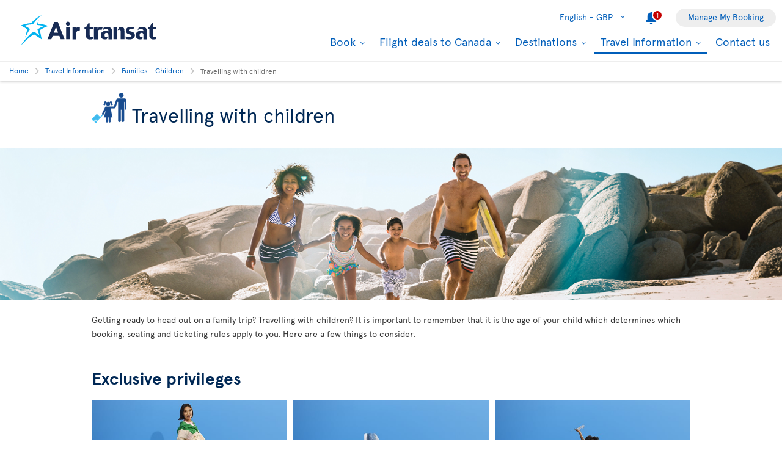

--- FILE ---
content_type: text/html; charset=utf-8
request_url: https://www.airtransat.com/en-GB/travel-information/families-and-children/travelling-with-children?header=logo,back,menu,cultures,home&footer=none&lat=43.800123456630665&long=-79.47847275925561
body_size: 65602
content:
<!DOCTYPE html>
<html  xml:lang="en" lang="en" dir="ltr">
<head id="head"><title>
	Travelling with Children and Other Flight Guidelines | Air Transat
</title>
    <script type="text/javascript">
        dataLayer = [{
  "page": {
    "language": "en",
    "country": "GB",
    "locale": "en-GB",
    "type": "travel-information",
    "customURL": "/Travel-information/Families-and-children/Travelling-with-children",
    "aBtest_expId": "",
    "aBtest_expVar": ""
  },
  "ecomm_pagetype": "travel-information",
  "device": "desktop"
}];
    </script>

    
    <meta http-equiv="X-UA-Compatible" content="IE=edge,chrome=1">
    <meta name="viewport" content="width=device-width, user-scalable=yes, initial-scale=1.0, minimum-scale=1.0">
    <meta name="p:domain_verify" content="e9ac1d80571c4dd60255321c3c83f6e6"/>
    <meta name="robots" content="noindex"><meta name="description" content="Travelling with children or babies? Here are Air Transat's rules, regulations and recommendations for families travelling together." /> 
<meta charset="UTF-8" /> 
 
<link href="/favicon.ico" type="image/x-icon" rel="shortcut icon"/>
<link href="/favicon.ico" type="image/x-icon" rel="icon"/>


  <script>
(function getExternalConsent() {
  let queryParams = new URLSearchParams(window.location.search)
  var paramList = ["USPrivacy", "addtlString", "tcString", "consentedDate", "groups"]
  window.OTExternalConsent = {}
  paramList.forEach(param=>{
    window.OTExternalConsent[param] = queryParams.get(param)
  })
})();
</script>
  <script>
function enableTargeting() {
  OneTrust.UpdateConsent("Category","C0004:1");
}
function enableFunctional() {
  OneTrust.UpdateConsent("Category","C0003:1");
}
</script>

  <!-- OneTrust Cookies Consent Notice start for airtransat.com -->
  <script src="https://cdn.cookielaw.org/scripttemplates/otSDKStub.js" data-document-language="true" type="text/javascript" charset="UTF-8" data-domain-script="70af7950-4667-4b6f-83d2-441c6c99709f" ></script>
  <script type="text/javascript">
window.OptanonWrapper = function() {
if (!OnetrustActiveGroups.includes("C0003")) {
                if (!window.optanonPlaceHolderLoaded) {
                    //Utiliser les macros pour recuperer les res strings
                    window.optanonPlaceHolderTitle = "Inaccessible content";
                    window.optanonPlaceHolderText = "To view this content, please change your preferences related to cookies.";
                    window.optanonPlaceHolderCtaText = "Accept functional cookies";
                    window.optanonPlaceHolderIcon = "";
                    //Ref to optanon method to accept cookies here
                    window.optanonPlaceHolderCta = enableFunctional;

                    let placeHolderCss = document.createElement("link");
                    placeHolderCss.setAttribute("href", "//static.airtransat.com/frontend/bundles/external/scripts/onetrusttransatstyle.prod.css?v=25.21.1.2.126");
                    placeHolderCss.setAttribute("type", "text/css");
                    placeHolderCss.setAttribute("rel", "stylesheet");
                    document.body.appendChild(placeHolderCss);

                    let placeHolderScript = document.createElement("script");
                    placeHolderScript.setAttribute("src", "//static.airtransat.com/frontend/bundles/external/scripts/onetrusttransat.prod.js?v=25.21.1.2.126");
                    placeHolderScript.setAttribute("type", "text/javascript");
                    placeHolderScript.setAttribute("async", true);
                    document.body.appendChild(placeHolderScript);
                }
                else {
                    window.initIframePlaceholder();
                }
            }
            else if (window.optanonPlaceHolderLoaded) {
                window.hideIframePlaceholder();
            }
  }
</script>
  <script>
function rewriteCrossDomainUrl(url) {
  if (typeof url !== 'string' || !window.OnetrustActiveGroups)
    return url;

  var searchHost = window.location.host.endsWith(".transat.com") ? ".airtransat.com" : ".transat.com";
  return url.replace(new RegExp("^(\\w+:)?//([^/?#]+)(/[^?#]*)?(\\?[^#]+)?(#.*)?$"), function(results, protocol, host, path, params, anchor) {
    if (host.toLowerCase().endsWith(searchHost)) {
        var searchParams = new URLSearchParams(params || '');
        searchParams.set('groups', [1, 2, 3, 4].map(function(i) { return 'C000' + i + ':' + (window.OnetrustActiveGroups.includes('C000' + i) ? 1 : 0)}).join(','));
        searchParams.set('consentedDate', new Date().toISOString());
        return (protocol || '') + '//' + host + (path || '') + '?' + searchParams.toString() + (anchor || '');
    }
  
    return results;
  })
}

window.document.addEventListener('click', function(e) {
  if (e.target) {
    var link = e.target.closest('a');
    if (link && link.href) {
      var newUrl = rewriteCrossDomainUrl(link.href);
      if (link.href != newUrl)
        link.href = newUrl;
    }
  }
});
</script>
  <!-- OneTrust Cookies Consent Notice end for airtransat.com -->



<!-- Google Tag Manager for airtransat.com -->
<script>(function(w,d,s,l,i){w[l]=w[l]||[];w[l].push({'gtm.start':
    new Date().getTime(),event:'gtm.js'});var f=d.getElementsByTagName(s)[0],
    j=d.createElement(s),dl=l!='dataLayer'?'&l='+l:'';j.async=true;j.src=
    '//www.googletagmanager.com/gtm.js?id='+i+dl;
    f.parentNode.insertBefore(j,f);
})(window, document, 'script', 'dataLayer', 'GTM-TRRZL6');</script>
<!-- End Google Tag Manager for airtransat.com -->
    <link rel="shortcut icon " href="https://airtransatcommedia.blob.core.windows.net/tswcm/media/tsca/skin/img/favicon.ico" />
    <link rel="icon" href="https://airtransatcommedia.blob.core.windows.net/tswcm/media/tsca/skin/img/favicon.ico" />
    <link rel="canonical" href="https://www.airtransat.com/en-GB/travel-information/families-and-children/travelling-with-children" />
    
    <link rel="alternate" hreflang="de-DE" href="https://www.airtransat.com/de-DE/reiseinformationen/familien-und-kinder/reisen-mit-kindern" />
    
    <link rel="alternate" hreflang="nl-NL" href="https://www.airtransat.com/nl-NL/reisinformatie/gezinnen-en-kinderen/reizen-met-kinderen" />
    
    <link rel="alternate" hreflang="en-US" href="https://www.airtransat.com/en-US/travel-information/families-and-children/travelling-with-children" />
    
    <link rel="alternate" hreflang="en-CA" href="https://www.airtransat.com/en-CA/travel-information/families-and-children/travelling-with-children" />
    
    <link rel="alternate" hreflang="en-IE" href="https://www.airtransat.com/en-IE/travel-information/families-and-children/travelling-with-children" />
    
    <link rel="alternate" hreflang="en-GB" href="https://www.airtransat.com/en-GB/travel-information/families-and-children/travelling-with-children" />
    
    <link rel="alternate" hreflang="it-IT" href="https://www.airtransat.com/it-IT/informazioni-di-viaggio/famiglie-e-bambini/viaggiare-con-i-bambini" />
    
    <link rel="alternate" hreflang="pt-PT" href="https://www.airtransat.com/pt-PT/informacoes-de-viagem/familias-e-criancas/viajar-com-criancas" />
    
    <link rel="alternate" hreflang="es-ES" href="https://www.airtransat.com/es-ES/informacion-de-viaje/familias-y-ninos/viajar-con-ninos" />
    
    <link rel="alternate" hreflang="es-US" href="https://www.airtransat.com/es-US/informacion-de-viaje/familias-y-ninos/viajar-con-ninos" />
    
    <link rel="alternate" hreflang="fr-FR" href="https://www.airtransat.com/fr-FR/info-voyage/familles-et-enfants/voyager-avec-des-enfants" />
    
    <link rel="alternate" hreflang="fr-CA" href="https://www.airtransat.com/fr-CA/info-voyage/familles-et-enfants/voyager-avec-des-enfants" />
    

    <meta property="og:title" content="Travelling with Children and Other Flight Guidelines | Air Transat" />
    <meta property="og:url" content="https://www.airtransat.com/en-GB/travel-information/families-and-children/travelling-with-children" />
    <meta property="og:type" content="website" />
    <meta property="og:site_name" content="Air Transat" />
    <meta property="og:description" content="Travelling with children or babies? Here are Air Transat's rules, regulations and recommendations for families travelling together." />

    <meta property="og:image" content="https://staticcontent.transat.com/wcm/media/TSCA/skin/img/logos/facebook.jpg" />
    <meta property="og:image:secure_url" content="https://staticcontent.transat.com/wcm/media/TSCA/skin/img/logos/facebook.jpg" />
    <meta property="og:image:type" content="image/jpeg" />
    <meta property="og:image:alt" content="Travelling with children or babies? Here are Air Transat's rules, regulations and recommendations for families travelling together." />
     
     
        <!-- SmartBanner on apple device  if url argument (queryparameter) is_mobile=true do not display meta -->
        <meta name="apple-itunes-app" content="app-id=937379405, affiliate-data=ct=smartapp_banner_TS&pt=1207724" />
    <link rel="stylesheet" type="text/css" href="//static.airtransat.com/frontend/bundles/airtransat-main.prod.css?v=25.21.1.2.126" /><link rel="stylesheet" type="text/css" href="//static.airtransat.com/frontend/bundles/external/vue3/bundle_headerfooter.prod.css?v=25.21.1.2.126" />
    
    <script>
        window["webSiteRootAPI"] = 'api.airtransat.com';
    </script>

     <style>
body, .ui-widget {

  font-family: 'Apercu Pro', sans-serif;

}

</style></head>
<body class="LTR Chrome ENGB ContentBody en-GB TSCA" >
    
    <!-- Google Tag Manager (noscript) for airtransat.com -->
<noscript><iframe src="//www.googletagmanager.com/ns.html?id=GTM-TRRZL6" height="0" width="0" style="display:none;visibility:hidden"></iframe></noscript>
<!-- End Google Tag Manager (noscript) for airtransat.com -->
    <form method="post" action="/en-GB/travel-information/families-and-children/travelling-with-children?header=logo%2cback%2cmenu%2ccultures%2chome&amp;footer=none&amp;lat=43.800123456630665&amp;long=-79.47847275925561" id="form">
<div class="aspNetHidden">
<input type="hidden" name="__CMSCsrfToken" id="__CMSCsrfToken" value="I1PgwPhDBR5ur/FKXLrXYCSXcWt04yyIBWXraBNrFVa3NcOHwz+9OB/IVOkHDTkYEkbjCc9IFpwd2wJOmkJhXkLi4QM=" />
<input type="hidden" name="__EVENTTARGET" id="__EVENTTARGET" value="" />
<input type="hidden" name="__EVENTARGUMENT" id="__EVENTARGUMENT" value="" />

</div>

<script type="text/javascript">
//<![CDATA[
var theForm = document.forms['form'];
if (!theForm) {
    theForm = document.form;
}
function __doPostBack(eventTarget, eventArgument) {
    if (!theForm.onsubmit || (theForm.onsubmit() != false)) {
        theForm.__EVENTTARGET.value = eventTarget;
        theForm.__EVENTARGUMENT.value = eventArgument;
        theForm.submit();
    }
}
//]]>
</script>


<script src="/WebResource.axd?d=pynGkmcFUV13He1Qd6_TZLroKp7weEpAyiOoDkjsIHkzM0pDHmQ5ShVPGC4Y7LPC6Xy9lw2&amp;t=638628224627334853" type="text/javascript"></script>

<input type="hidden" name="lng" id="lng" value="en-GB" />
<script type="text/javascript">
	//<![CDATA[

function PM_Postback(param) { if (window.top.HideScreenLockWarningAndSync) { window.top.HideScreenLockWarningAndSync(1080); } if(window.CMSContentManager) { CMSContentManager.allowSubmit = true; }; __doPostBack('m$am',param); }
function PM_Callback(param, callback, ctx) { if (window.top.HideScreenLockWarningAndSync) { window.top.HideScreenLockWarningAndSync(1080); }if (window.CMSContentManager) { CMSContentManager.storeContentChangedStatus(); };WebForm_DoCallback('m$am',param,callback,ctx,null,true); }
//]]>
</script>
<script src="/ScriptResource.axd?d=NJmAwtEo3Ipnlaxl6CMhvm-_5TUk-RK-DmJbdGdbLBqxb1kACl9M5jwmiW7-BFa6UAiKHrvV5KgVKABwm5sM5OpszIc2VBOcjdmfGf1jfq1TBr0oy0UzZFcYEs_P39hHJLze7Q4TmRUv8U3bfdGBZ_1nqPc1&amp;t=b990ecd" type="text/javascript"></script>
<script src="/ScriptResource.axd?d=dwY9oWetJoJoVpgL6Zq8OM3cWqbsTvTzEU0Yf3mQdAIRdXRVhh3yymJKBHXHIfjE04yPs66Q0Q84qEVAuhlAOKXTQtE1SWGI3ZKq6tTY_X85yl9aeBf-70JiHbq6QTWNFKQ-ZrLg1LjoaR58GgxfzLHIVFQ1&amp;t=b990ecd" type="text/javascript"></script>
<script type="text/javascript">
	//<![CDATA[

var CMS = CMS || {};
CMS.Application = {
  "language": "en",
  "imagesUrl": "/CMSPages/GetResource.ashx?image=%5bImages.zip%5d%2f",
  "isDebuggingEnabled": true,
  "applicationUrl": "/",
  "isDialog": false,
  "isRTL": "false"
};

//]]>
</script>
<div class="aspNetHidden">

	<input type="hidden" name="__VIEWSTATEGENERATOR" id="__VIEWSTATEGENERATOR" value="A5343185" />
	<input type="hidden" name="__SCROLLPOSITIONX" id="__SCROLLPOSITIONX" value="0" />
	<input type="hidden" name="__SCROLLPOSITIONY" id="__SCROLLPOSITIONY" value="0" />
</div>
    <script type="text/javascript">window.tsConfig=function(r){var n=function(r){return Array.isArray(r)},t=function(r){return!n(r)&&"object"==typeof r},o=function(r,n){Array.prototype.push.apply(r,n)},i=function(r,f){if(!t(f))return r;if(!t(r))return f;for(var u in f)if(f.hasOwnProperty(u)){var e=r[u],a=f[u];n(e)&&n(a)?o(e,a):t(e)&&t(a)?i(e,a):r[u]=a}return r};return i(r,{"helpful":{"url":"/CMSPages/_Transat/UpdateHelpful.aspx","guid":"8278d7e3-9302-4e2a-af97-659f7fcb1d51"},"deviceType":"Desktop","pageName":"Travelling with children","culture":"en-GB","language":"en","currencyFormat":"£{0}","mediaLibrary":"https://airtransatcommedia.blob.core.windows.net/tswcm/media/tsca/skin/","staticContentRoot":"//static.airtransat.com","domain":"www.airtransat.com","labels":{"goToHome":"Change country / language","languageAccessibility":"Select your language. The current selection is"},"cultures":[{"code":"en-GB","name":"English","url":"/en-GB/travel-information/families-and-children/travelling-with-children?header=logo,back,menu,cultures,home&footer=none&lat=43.800123456630665&long=-79.47847275925561"}],"contextualParameters":{"header":"logo%2cback%2cmenu%2ccultures%2chome","footer":"none","lat":"43.800123456630665","long":"-79.47847275925561"},"location":{"latitude":39.9625,"longitude":-83.0061,"nearestAirportsFromPosition":["YQG"]},"mobileModeThresholdInPixel":767,"angularDebug":false,"hostByEnvironment":{"seatSelection":"services.airtransat.com","reservationsSV":"https://reservations.transat.com","tdpEdoc":"https://bookings.airtransat.com/TSOnline/ReservationRetrieveRemoteExternal.do?formAction=ReservationRetrieveRemoteExternal.do&action=MMB","tdpBookingDesktop":"https://bookings.airtransat.com/ts-next-gen-ux/air-lfs-external/","tdpBookingMobile":"https://bookings.airtransat.com/ts-next-gen-ux/air-lfs-external/","toPortal":"www.transat.com","tsapi":"api.airtransat.com","tsProduct":"wcm.transat.com","tsDetailOffer":"www.transat.com","tsStaticContent":"staticcontent.transat.com","tswcm":"www.airtransat.com","tosapi":"sapi.transat.com","tocbapi":"cbapi.transat.com","ttsmmb":"https://edocs.softvoyage.com/cgi-bin/sax-edocs/edoc.cgi?code_ag=atr&alias=atr&tourop=VAT&view_request=Y&email_request=&email=&bookingtype=I&bypax=Y","tdpmmb":"https://bookings.airtransat.com","toDetailOffer":"www.transat.com","napi":"https://api.transat.com/notifications","edmRender":"https://api.transat.com/edocs/render?code_ag=atr&alias=atr&tourop=VAT&view_request=Y&email_request=&bookingtype=I&bypax=Y","edmRenderB2B":"https://api.transat.com/edocs/render?code_ag=atr&alias=atr&tourop=VAT&view_request=Y&email_request=&email=","edmRenderB2BSecured":"https://api.transat.com/edocs/render?code_ag=TRB&alias=TRB&tourop=VAT&view_request=Y&email_request=&email=&mode=B2D","clientapi":"https://api.transat.com/client","toapi":"api.transat.com","edmValidation":"https://api.transat.com/edocs/validation?code_ag=atr&alias=atr&tourop=VAT&view_request=Y&email_request=&email=&bookingtype=I&bypax=Y","edmapi":"api.transat.com/edocs","umbrellaTO":"api.transat.com","umbrellaTS":"apis.airtransat.com","serviceNow":"https://transat.service-now.com/api/sn_sc/servicecatalog/items/1c2795dddb52bf00985f38ff9d961957/","toStaticContent":"https://static.transat.com","ttsInfoExt":"https://ttsinfoext.transat.com","dohopBooking":"https://connectair.airtransat.com","faresapi":"https://api.transat.com/fares","productsapi":"https://api.transat.com/products","flightapi":"api.transat.com/flight/","flightshoppingapi":"api.transat.com/shopping/"},"widgetConfiguration":[{"id":"Showbox_f9cdb2e14ca44968a6adcec6e08580ba","culture":"en-GB","apiUrl":"api.airtransat.com","currencyLabels":{"cad":"${0}","chf":"{0}chf","eur":"{0}€","gbp":"£{0}","usd":"US ${0}"},"configID":0,"labels":{"dealAccessibilityMsg":"Featured flight deal","dealOrigin":"From","dealTaxesIncluded":"taxes & fees incl.","dealPeriodTo":"to","dealRouteTypeRT":"Roundtrip flight","dealRouteTypeOW":"One-way","dealDateFormat":"MMM DD YYYY","multiDealAccessibilityMsg":"Link opens a new window.","multiDealPeriodTo":"to","hasBaggages":"checked bag,","hasBaggagesInfoBulle":"Checked bag included in the price of the flight"},"cssClass":null,"cssStyle":"min-height:250px;","slides":[{"title":"","pictureUrl":"/getmedia/781fb3da-d1b5-4811-8a2a-5db1064d63be/Travel-Info-Family.png?width=1400","uglyPictureUrl":"[data-uri]","minHeightStyle":"250","cssClass":null,"blocks":[{"directive":"block-box","cssClass":"alignLeft","cssStyle":null,"linkCssClass":null,"title":"","titleSize":"h2","content":"","button":null,"gtmPromoCreative":"singleslide-box"}],"linkUrl":null,"openLinkInNewTab":false,"videosEnabled":false,"videoDomain":null,"videoPath":null,"autoPlay":false,"showMediaControls":false,"geolocalizeWhen":0,"geolocalizeProvinces":null,"gtmPromoId":"widget_showbox","gtmPromoCreative":"singleslide-box","gtmPromoName":""}],"automaticSlideScrollingActivation":false,"automaticSlideScrollingIntervalDuration":0,"automaticSlideScrollingCycleCount":0,"minHeight":0,"geolocalizeWhen":0,"geolocalizeProvinces":""},{"showTileThumbnails":true,"contentBefore":"","contentAfter":"","title":"","titleSize":"h2","tileBackgroundClass":"whiteStyle","colorClass":"whiteTheme","tiles":[{"content":"<section class=\"l-kenticoWidgets\">\r\n<div class=\"maxWidth980\">\r\n  <ul>\r\n\t<li>An &lsquo;infant&rsquo; is defined as being a minimum of 8 days old and a maximum of 2 years old (less a day)</li>\r\n\t<li>A &lsquo;child&rsquo; is someone between the ages of 2 and 11 inclusively.</li>\r\n\t<li>A &lsquo;passenger&rsquo; is defined as any person 16 years of age or older.</li>\r\n\t<li>A family booking includes at least one child aged 12 and under and their parents/guardians.</li>\r\n</ul>\r\n\r\n<p>Infants may travel on the lap of a passenger, but there is a maximum of one infant allowed per passenger. Children aged 2 to 11 must have their own seats. It is also worth noting that in the event that an infant turns 2 during the trip, a seat must be purchased for all flight segments.</p>\r\n\r\n<p>Air Transat offers onboard bassinettes (skycots) for infants on certain types of aircraft. These bassinettes may be requested in advance but are not confirmed until after boarding depending on availability and following assessment by the in-flight crew of the suitability for the infant.</p>\r\n\r\n<p>Please note that the infant’s weight must not exceed 11 kg (24 lbs) and their height must not exceed the size of the bassinette 27 x 12 x 6 in (68 x 30 x 15 cm). Infants that are able to sit up on their own are not permitted to use the bassinette.</p>\r\n\r\n</div>\r\n</section>","marginLeft":null,"open":false,"thumbnailAltText":"","thumbnailPath":"","title":"Infant/Child","titleSize":"span","uniqueName":"travelling-with-children","url":"/en-GB/Travel-information/Families-and-children/Travelling-with-children/Travelling-with-children/Infant-Child?extract=zoneContent","order":1,"treeNodeOrder":1},{"content":"<section class=\"l-kenticoWidgets\">\r\n<div class=\"maxWidth980\">\r\n  <h5><strong>Lap-held infant</strong></h5>\r\n\r\n<h6>Flight Only</h6>\r\n\r\n<ul>\r\n\t<li>Domestic and South flights:&nbsp;free base fare, plus taxes and fees depending on the destination</li>\r\n\t<li>Transatlantic flights: 10% of the regular ticket price plus taxes and fees depending on the destination</li>\r\n</ul>\r\n\r\n<h5><strong>Child</strong></h5>\r\n\r\n<h6>Flight Only</h6>\r\n\r\n<ul>\r\n\t<li>South and domestic flights: regular ticket price, plus taxes and fees</li>\r\n\t<li>Transatlantic flights: 25% off the regular ticket price, plus taxes and fees (a maximum of three children per adult may benefit from the child rate)</li>\r\n</ul>\r\nFor Packages,&nbsp;prices may vary<br />\r\n&nbsp;\r\n\r\n</div>\r\n</section>","marginLeft":null,"open":false,"thumbnailAltText":"","thumbnailPath":"","title":"Ticket price","titleSize":"span","uniqueName":"travelling-with-children","url":"/en-GB/Travel-information/Families-and-children/Travelling-with-children/Travelling-with-children/Ticket-price?extract=zoneContent","order":2,"treeNodeOrder":2},{"content":"<section class=\"l-kenticoWidgets\">\r\n<div class=\"maxWidth980\">\r\n  <h5><strong>Infants</strong></h5>\r\n\r\n<ul>\r\n\t<li>If travelling on an adult&rsquo;s lap, infants without a purchased seat do not have any baggage allowance</li>\r\n\t<li>One stroller (or one folding wagon) and one car or booster seat are accepted free of charge per travelling infant</li>\r\n\t<li>Parents/guardians may carry diaper bag containing supplies needed for duration of flight in addition to their regular carry-on items</li>\r\n\t<li>Parents/guardians may transport breast milk or baby formula on board. Our <a href=\"/en-GB/travel-information-from-england/baggage/restricted-prohibited-items\" target=\"_blank\">Restricted and Prohibited items section provides further information regarding regulations/exemptions on liquids and powders<span class=\"accessibilityMsg\">&nbsp;Will open in a separate browser window</span></a>.</li>\r\n</ul>\r\n\r\n<h5><strong>Children</strong></h5>\r\n\r\n<ul>\r\n\t<li>Children are allowed a regular&nbsp;<a href=\"https://www.airtransat.com/en-CA/Travel-information/Baggage/Weight-Dimensions\">baggage allowance</a></li>\r\n\t<li>One stroller (or one folding wagon) and one car or booster&nbsp;seat are accepted free of charge per travelling child</li>\r\n<li>Children’s tricycle: If a children’s tricycle or any other checked baggage exceeds the passenger’s free baggage allowance (weight, size and/or number of pieces permitted), excess baggage charges will apply.</li>\r\n</ul>\r\n\r\n<p>Additional and/or substituted equipment (e.g., 2nd car set, playpen, etc.) will be subject to excess baggage charges where applicable.&nbsp;<br />\r\n<br />\r\n<strong>Note: Booster seats or vest-type restraint systems do not provide sufficient protection for small children on airplanes. Thus, they are not approved for airline use.</strong></p>\r\n<br />\r\n<h5>Small strollers transported as carry-on items</h5>\r\n\r\n<p>Compact, foldable strollers (or folding wagons) that do not exceed our standard carry-on dimensions (<span class=\"nobr\">23 x 40 x 55 cm</span> <span class=\"nobr\">(9 x 15.5 x 21.5 in)</span>) may be taken into the passenger cabin and will count as the one piece of authorized carry-on baggage, when included in the reservation.</p>\r\n<br />\r\n<h5>Strollers - Gate Delivery*</h5>\r\n\r\n<p>At certain airports, passengers travelling with a baby stroller (or folding wagon) can take it right to the boarding gate and collect it at the aircraft door when they exit the plane.</p>\r\n\r\n<p>Please ensure that equipment is properly wrapped/secured for transport to prevent loss or damage. We strongly recommend the use of small collapsible strollers like these:</p>\r\n\r\n<p><br />\r\n<img alt=\"Recommanded Strollers Air Transat\" src=\"https://www.airtransat.com/getmedia/f378915b-281a-454b-9e98-d1df0a8fb575/Recommanded-Strollers-002.aspx?width=300&amp;height=180\" title=\"Recommanded Strollers Air Transat\" /></p>\r\n\r\n<p><br />\r\n<small>*This service is not available in Cancun, Punta Cana, Rome, Zagreb, Bordeaux, Lyon, Marseille, Nice, Nantes, Toulouse, Cuba and Spain. Complimentary strollers will be available on arrival, in Zagreb and Spain, except in Barcelona. Passengers will still be able to check in their strollers (or folding wagons) at the counter free of charge and recuperate them at the baggage carousel at their destination.</small></p><br />\r\n&nbsp;\r\n\r\n</div>\r\n</section>","marginLeft":null,"open":false,"thumbnailAltText":"","thumbnailPath":"","title":"Baggage","titleSize":"span","uniqueName":"travelling-with-children","url":"/en-GB/Travel-information/Families-and-children/Travelling-with-children/Travelling-with-children/Baggage?extract=zoneContent","order":3,"treeNodeOrder":3},{"content":"<section class=\"l-kenticoWidgets\">\r\n<div class=\"maxWidth980\">\r\n  <h5><strong>Assistance</strong></h5>\r\n\r\n<p>Travelling alone with kids and feeling overwhelmed? Let us know during check-in, and we&#39;ll be happy to guide you to the boarding gate and direct you upon arrival at your destination airport. Porters are usually available for hire to assist you with your checked baggage. To lighten the load for your little ones, we recommend transporting your kids&rsquo; toys in your own carry-on bag.</p>\r\n\r\n<p>Do you want to hang on to your child&rsquo;s stroller or car seat until boarding? No problem. Just let us know when you check in.&nbsp;We strongly recommend the use of small/collapsible strollers as they can be brought directly to the boarding gate at certain airports and delivered to you at the aircraft door upon arrival.</p>\r\n\r\n</div>\r\n</section>","marginLeft":null,"open":false,"thumbnailAltText":"","thumbnailPath":"","title":"Assistance","titleSize":"span","uniqueName":"travelling-with-children","url":"/en-GB/Travel-information/Families-and-children/Travelling-with-children/Travelling-with-children/Assistance?extract=zoneContent","order":4,"treeNodeOrder":4},{"content":"<section class=\"l-kenticoWidgets\">\r\n<div class=\"maxWidth980\">\r\n  If your child is travelling without a parent/guardian (or with a parent/guardian but in a different compartment/cabin on board)&nbsp;please refer you to <a href=\"https://www.airtransat.com/en-GB/Travel-information-from-England/Families-and-children/Young-passengers-travelling-alone-8-17-years\">this section</a>.\r\n\r\n</div>\r\n</section>","marginLeft":null,"open":false,"thumbnailAltText":"","thumbnailPath":"","title":"Unaccompanied minors","titleSize":"span","uniqueName":"unaccompanied-minors","url":"/en-GB/Travel-information/Families-and-children/Travelling-with-children/Travelling-with-children/Unaccompanied-minors?extract=zoneContent","order":5,"treeNodeOrder":5}],"callsToAction":[],"deviceType":"desktop","resourceStrings":{"transat":{"widget":{"richcontent":{"closetile":{"accessibilitymsg":"Click here  to close this tile and hide its content."},"opentile":{"accessibilitymsg":"Click here to expand this tile and show its content."}}}}}},{"showTileThumbnails":true,"contentBefore":"","contentAfter":"","title":"","titleSize":"h2","tileBackgroundClass":"whiteStyle","colorClass":"whiteTheme","tiles":[],"callsToAction":[],"deviceType":"desktop","resourceStrings":{"transat":{"widget":{"richcontent":{"closetile":{"accessibilitymsg":"Click here  to close this tile and hide its content."},"opentile":{"accessibilitymsg":"Click here to expand this tile and show its content."}}}}}}],"currencyLabels":{"CAD":"${0}","CHF":"{0}chf","EUR":"{0}€","GBP":"£{0}","USD":"US ${0}"}})}(window.tsConfig||window.Config);</script>
    <script type="text/javascript">
//<![CDATA[
Sys.WebForms.PageRequestManager._initialize('manScript', 'form', ['tctxM',''], [], [], 90, '');
//]]>
</script>

    <div data-kind="tsconfig" id="ctxM">

</div>
    
































<script type="text/javascript" src="//static.airtransat.com/frontend/bundles/external/scripts/backtotop.prod.js?v=25.21.1.2.126"></script><link rel="stylesheet" type="text/css" href="//static.airtransat.com/frontend/bundles/external/scripts/backtotopstyle.prod.css?v=25.21.1.2.126" />



    <header role="banner" class="TS-header bsh-smallDrop  responsive">
        

    <a href="#skipToMainContent" class="TS-outline accessibilityFastLink goToMainContent">
        <span>Go to main content.</span>
    </a>


        
        
        <div class="TS-headerWrapper maxWidth1350 on-desktop">
            

    <a href="/en-GB/air-transat-uk?header=logo,back,menu,cultures,home&amp;footer=none&amp;lat=43.800123456630665&amp;long=-79.47847275925561" class="TS-logoContainer on-desktop TS-outline" target="_self">
        <img class="logoImg" src="https://airtransatcommedia.blob.core.windows.net/tswcm/media/tsca/skin/img/logos/logo-airtransat-header-destop-2023.svg" alt="Logo Air Transat - Go back to home page" />
    </a>


            <nav role="navigation" class="header-sideBody">
                <div class="TS-infosContainer">
                    


                    

        <div class="langSelector extended-panel">

            <button class="langSelector-btn" type="button">
                <span class="btn-label icon-chevronD">
                    <span class="country-name">English -</span>
                    GBP
                </span>
                <span class="icon accessibilityMsg">Select your language. The current selection is English - GBP</span>
            </button>

                <div class="langSelector-panel on-desktop">
                    <ul class="langSelector-list">
                            <li class="langSelector-list-container">
                                <span class="list-title">America</span>
                                <ul class="languageSelector-list">
                                        <li class="langSelector-lang">
                                            <a tabindex="-1" class="lang-link"
                                               lang="en"
                                               href="/en-CA/travel-information/families-and-children/travelling-with-children?header=logo,back,menu,cultures,home&amp;footer=none&amp;lat=43.800123456630665&amp;long=-79.47847275925561"
                                               onclick="dataLayer.push({ event: 'ga4_gtm_event', ga4_event: 'click_air_transat_menu', ga4_eventParams: { event_group: 'main menu', menu_category: 'language selection', menu_item: 'english - cad' } })"
                                               data-culture-code="en-CA">
                                                English - CAD
                                            </a>
                                        </li>
                                        <li class="langSelector-lang">
                                            <a tabindex="-1" class="lang-link"
                                               lang="fr"
                                               href="/fr-CA/info-voyage/familles-et-enfants/voyager-avec-des-enfants?header=logo,back,menu,cultures,home&amp;footer=none&amp;lat=43.800123456630665&amp;long=-79.47847275925561"
                                               onclick="dataLayer.push({ event: 'ga4_gtm_event', ga4_event: 'click_air_transat_menu', ga4_eventParams: { event_group: 'main menu', menu_category: 'language selection', menu_item: 'fran&#231;ais - cad' } })"
                                               data-culture-code="fr-CA">
                                                Fran&#231;ais - CAD
                                            </a>
                                        </li>
                                        <li class="langSelector-lang">
                                            <a tabindex="-1" class="lang-link"
                                               lang="en"
                                               href="/en-US/travel-information/families-and-children/travelling-with-children?header=logo,back,menu,cultures,home&amp;footer=none&amp;lat=43.800123456630665&amp;long=-79.47847275925561"
                                               onclick="dataLayer.push({ event: 'ga4_gtm_event', ga4_event: 'click_air_transat_menu', ga4_eventParams: { event_group: 'main menu', menu_category: 'language selection', menu_item: 'english - usd' } })"
                                               data-culture-code="en-US">
                                                English - USD
                                            </a>
                                        </li>
                                        <li class="langSelector-lang">
                                            <a tabindex="-1" class="lang-link"
                                               lang="es"
                                               href="/es-US/informacion-de-viaje/familias-y-ninos/viajar-con-ninos?header=logo,back,menu,cultures,home&amp;footer=none&amp;lat=43.800123456630665&amp;long=-79.47847275925561"
                                               onclick="dataLayer.push({ event: 'ga4_gtm_event', ga4_event: 'click_air_transat_menu', ga4_eventParams: { event_group: 'main menu', menu_category: 'language selection', menu_item: 'espa&#241;ol - usd' } })"
                                               data-culture-code="es-US">
                                                Espa&#241;ol - USD
                                            </a>
                                        </li>
                                </ul>
                            </li>
                            <li class="langSelector-list-container">
                                <span class="list-title">Europe</span>
                                <ul class="languageSelector-list">
                                        <li class="langSelector-lang">
                                            <a tabindex="-1" class="lang-link"
                                               lang="de"
                                               href="/de-DE/reiseinformationen/familien-und-kinder/reisen-mit-kindern?header=logo,back,menu,cultures,home&amp;footer=none&amp;lat=43.800123456630665&amp;long=-79.47847275925561"
                                               onclick="dataLayer.push({ event: 'ga4_gtm_event', ga4_event: 'click_air_transat_menu', ga4_eventParams: { event_group: 'main menu', menu_category: 'language selection', menu_item: 'deutsch - euro' } })"
                                               data-culture-code="de-DE">
                                                Deutsch - EURO
                                            </a>
                                        </li>
                                        <li class="langSelector-lang">
                                            <a tabindex="-1" class="lang-link"
                                               lang="en"
                                               href="/en-IE/travel-information/families-and-children/travelling-with-children?header=logo,back,menu,cultures,home&amp;footer=none&amp;lat=43.800123456630665&amp;long=-79.47847275925561"
                                               onclick="dataLayer.push({ event: 'ga4_gtm_event', ga4_event: 'click_air_transat_menu', ga4_eventParams: { event_group: 'main menu', menu_category: 'language selection', menu_item: 'english - euro' } })"
                                               data-culture-code="en-IE">
                                                English - EURO
                                            </a>
                                        </li>
                                        <li class="langSelector-lang">
                                            <a tabindex="-1" class="lang-link"
                                               lang="es"
                                               href="/es-ES/informacion-de-viaje/familias-y-ninos/viajar-con-ninos?header=logo,back,menu,cultures,home&amp;footer=none&amp;lat=43.800123456630665&amp;long=-79.47847275925561"
                                               onclick="dataLayer.push({ event: 'ga4_gtm_event', ga4_event: 'click_air_transat_menu', ga4_eventParams: { event_group: 'main menu', menu_category: 'language selection', menu_item: 'espa&#241;ol - euro' } })"
                                               data-culture-code="es-ES">
                                                Espa&#241;ol - EURO
                                            </a>
                                        </li>
                                        <li class="langSelector-lang">
                                            <a tabindex="-1" class="lang-link"
                                               lang="fr"
                                               href="/fr-FR/info-voyage/familles-et-enfants/voyager-avec-des-enfants?header=logo,back,menu,cultures,home&amp;footer=none&amp;lat=43.800123456630665&amp;long=-79.47847275925561"
                                               onclick="dataLayer.push({ event: 'ga4_gtm_event', ga4_event: 'click_air_transat_menu', ga4_eventParams: { event_group: 'main menu', menu_category: 'language selection', menu_item: 'fran&#231;ais - euro' } })"
                                               data-culture-code="fr-FR">
                                                Fran&#231;ais - EURO
                                            </a>
                                        </li>
                                        <li class="langSelector-lang">
                                            <a tabindex="-1" class="lang-link"
                                               lang="it"
                                               href="/it-IT/informazioni-di-viaggio/famiglie-e-bambini/viaggiare-con-i-bambini?header=logo,back,menu,cultures,home&amp;footer=none&amp;lat=43.800123456630665&amp;long=-79.47847275925561"
                                               onclick="dataLayer.push({ event: 'ga4_gtm_event', ga4_event: 'click_air_transat_menu', ga4_eventParams: { event_group: 'main menu', menu_category: 'language selection', menu_item: 'italiano - euro' } })"
                                               data-culture-code="it-IT">
                                                Italiano - EURO
                                            </a>
                                        </li>
                                        <li class="langSelector-lang">
                                            <a tabindex="-1" class="lang-link"
                                               lang="nl"
                                               href="/nl-NL/reisinformatie/gezinnen-en-kinderen/reizen-met-kinderen?header=logo,back,menu,cultures,home&amp;footer=none&amp;lat=43.800123456630665&amp;long=-79.47847275925561"
                                               onclick="dataLayer.push({ event: 'ga4_gtm_event', ga4_event: 'click_air_transat_menu', ga4_eventParams: { event_group: 'main menu', menu_category: 'language selection', menu_item: 'nederlands - euro' } })"
                                               data-culture-code="nl-NL">
                                                Nederlands - EURO
                                            </a>
                                        </li>
                                        <li class="langSelector-lang">
                                            <a tabindex="-1" class="lang-link"
                                               lang="pt"
                                               href="/pt-PT/informacoes-de-viagem/familias-e-criancas/viajar-com-criancas?header=logo,back,menu,cultures,home&amp;footer=none&amp;lat=43.800123456630665&amp;long=-79.47847275925561"
                                               onclick="dataLayer.push({ event: 'ga4_gtm_event', ga4_event: 'click_air_transat_menu', ga4_eventParams: { event_group: 'main menu', menu_category: 'language selection', menu_item: 'portugu&#234;s - euro' } })"
                                               data-culture-code="pt-PT">
                                                Portugu&#234;s - EURO
                                            </a>
                                        </li>
                                        <li class="langSelector-lang isSelected">
                                            <a tabindex="-1" class="lang-link"
                                               lang="en"
                                               href="/en-GB/travel-information/families-and-children/travelling-with-children?header=logo,back,menu,cultures,home&amp;footer=none&amp;lat=43.800123456630665&amp;long=-79.47847275925561"
                                               onclick="dataLayer.push({ event: 'ga4_gtm_event', ga4_event: 'click_air_transat_menu', ga4_eventParams: { event_group: 'main menu', menu_category: 'language selection', menu_item: 'english - gbp' } })"
                                               data-culture-code="en-GB">
                                                English - GBP
                                            </a>
                                        </li>
                                </ul>
                            </li>
                    </ul>
                </div>

        </div>

                    

    <div class="alertItem">
        <a href="/en-GB/Services/Document/RedirectTo?nodeAliasPath=%2fTravel-information%2fNotice-to-Travellers&amp;header=logo,back,menu,cultures,home&amp;footer=none&amp;lat=43.800123456630665&amp;long=-79.47847275925561" 
           title="active alert." 
           onmouseup="addMenuGtmEvent('alert', '', '', '/Travel-information/Notice-to-Travellers')" 
           onclick="dataLayer.push({ event: 'ga4_gtm_event', ga4_event: 'click_air_transat_menu', ga4_eventParams: { event_group: 'main menu', menu_category: 'notice to travellers', menu_item: 'notice to travellers' } })"
           target="_blank">
            <span class="withChip icon-notify">
                <span class="chip">1</span>
            </span>
            <span class="accessibilityMsg">active alert.</span>
        </a>
    </div>

                    

        <div class="co-header-btn" data-nodealiaspath="/my-booking" data-caption="Manage My Booking">
            <a href="/en-GB/my-booking?header=logo,back,menu,cultures,home&amp;footer=none&amp;lat=43.800123456630665&amp;long=-79.47847275925561" target="_self">
                Manage My Booking
            </a>
        </div>

                </div>

                    <div class="mainMenu-container">
                        <span class="accessibilityMsg">Main menu.</span>
                        


<ul class="mainMenu-list">
            <li class="mainMenu-listItem mobileMenu" data-nodealiaspath="/my-booking" data-caption="Manage My Booking">
                <a href="/en-GB/my-booking?header=logo,back,menu,cultures,home&amp;footer=none&amp;lat=43.800123456630665&amp;long=-79.47847275925561" class="mainMenu-listItem-link "
                   target="_self">
                    Manage My Booking
                </a>
            </li>
            <li class="mainMenu-listItem extended-panel l-col3 desktopMenu mobileMenu" data-nodealiaspath="/book" data-caption="Book">
                <a href="/en-GB/book?header=logo,back,menu,cultures,home&amp;footer=none&amp;lat=43.800123456630665&amp;long=-79.47847275925561" aria-haspopup="true" class="mainMenu-listItem-link" target="_self" tabindex="0">
                    Book
                    <span class="accessibilityMsg">Dropdown Menu : Press the enter key to show the sub-menu</span>
                </a>
                    <ul class="subMenu-lists-container">
                            <li class="subMenu-list desktopMenu mobileMenu" data-nodealiaspath="/book/nav-fr-vols" data-caption="Air Transat flights">
                                <a class="subMenu-list-title" href="/en-GB/book?header=logo,back,menu,cultures,home&amp;footer=none&amp;lat=43.800123456630665&amp;long=-79.47847275925561" target="_self">
                                    <span>Air Transat flights</span>
                                </a>
                                    <ul class="subMenu-listItems-container">
                                            <li class="subMenu-listItem" data-nodealiaspath="/book/nav-fr-vols/nav-fr-vols-eur-canada" data-caption="Europe - Canada flights">
                                                <a class="subMenu-listItem-link"
                                                   href="/en-GB/book/book-a-flight?header=logo,back,menu,cultures,home&amp;footer=none&amp;lat=43.800123456630665&amp;long=-79.47847275925561" target="_self">
                                                    Europe - Canada flights
                                                </a>
                                            </li>
                                            <li class="subMenu-listItem" data-nodealiaspath="/book/nav-fr-vols/nav-fr-vols-eur-usa" data-caption="Europe - USA flights">
                                                <a class="subMenu-listItem-link"
                                                   href="/en-GB/travel-information/airports-and-check-in/connecting-flights-between-europe-and-the-u-s?header=logo,back,menu,cultures,home&amp;footer=none&amp;lat=43.800123456630665&amp;long=-79.47847275925561" target="_self">
                                                    Europe - USA flights
                                                </a>
                                            </li>
                                            <li class="subMenu-listItem" data-nodealiaspath="/book/nav-fr-vols/nav-fr-vols-eur-sud" data-caption="Europe - Caribbean-Mexico flights">
                                                <a class="subMenu-listItem-link"
                                                   href="/en-GB/book/flights-europe-caribbean-mexico?header=logo,back,menu,cultures,home&amp;footer=none&amp;lat=43.800123456630665&amp;long=-79.47847275925561" target="_self">
                                                    Europe - Caribbean-Mexico flights
                                                </a>
                                            </li>
                                            <li class="subMenu-listItem" data-nodealiaspath="/book/nav-fr-vols/nav-fr-vols-interieurs" data-caption="Flights within Canada">
                                                <a class="subMenu-listItem-link"
                                                   href="/en-GB/book-uk/domestic-flights-canada?header=logo,back,menu,cultures,home&amp;footer=none&amp;lat=43.800123456630665&amp;long=-79.47847275925561" target="_self">
                                                    Flights within Canada
                                                </a>
                                            </li>
                                            <li class="subMenu-listItem" data-nodealiaspath="/book/nav-fr-vols/nav-fr-vols-multi" data-caption="Multi-destination flights">
                                                <a class="subMenu-listItem-link"
                                                   href="/en-GB/book/book-a-flight/multi-destination?header=logo,back,menu,cultures,home&amp;footer=none&amp;lat=43.800123456630665&amp;long=-79.47847275925561" target="_self">
                                                    Multi-destination flights
                                                </a>
                                            </li>
                                            <li class="subMenu-listItem" data-nodealiaspath="/book/nav-fr-vols/nav-fr-options-tarifaires" data-caption="Fare options">
                                                <a class="subMenu-listItem-link"
                                                   href="/en-GB/travel-information/fare-options?header=logo,back,menu,cultures,home&amp;footer=none&amp;lat=43.800123456630665&amp;long=-79.47847275925561" target="_self">
                                                    Fare options
                                                </a>
                                            </li>
                                            <li class="subMenu-listItem" data-nodealiaspath="/book/nav-fr-vols/nav-fr-surclassement" data-caption="Flight upgrades">
                                                <a class="subMenu-listItem-link"
                                                   href="/en-GB/book/book-a-flight/upgrades?header=logo,back,menu,cultures,home&amp;footer=none&amp;lat=43.800123456630665&amp;long=-79.47847275925561" target="_self">
                                                    Flight upgrades
                                                </a>
                                            </li>
                                            <li class="subMenu-listItem" data-nodealiaspath="/book/nav-fr-vols/nav-fr-utiliser-credit" data-caption="How to use a travel credit online">
                                                <a class="subMenu-listItem-link"
                                                   href="/en-GB/book-uk/how-to-use-travel-credit-online?header=logo,back,menu,cultures,home&amp;footer=none&amp;lat=43.800123456630665&amp;long=-79.47847275925561" target="_self">
                                                    How to use a travel credit online
                                                </a>
                                            </li>
                                    </ul>
                            </li>
                            <li class="subMenu-list desktopMenu mobileMenu" data-nodealiaspath="/book/nav-fr-partners" data-caption="Partnership flights">
                                <a class="subMenu-list-title" href="/en-GB/book/book-a-flight/partnerships?header=logo,back,menu,cultures,home&amp;footer=none&amp;lat=43.800123456630665&amp;long=-79.47847275925561" target="_self">
                                    <span>Partnership flights</span>
                                </a>
                                    <ul class="subMenu-listItems-container">
                                            <li class="subMenu-listItem" data-nodealiaspath="/book/nav-fr-partners/nav-fr-codeshare" data-caption="Codeshare flights">
                                                <a class="subMenu-listItem-link"
                                                   href="/en-GB/book/codeshare-flights?header=logo,back,menu,cultures,home&amp;footer=none&amp;lat=43.800123456630665&amp;long=-79.47847275925561" target="_self">
                                                    Codeshare flights
                                                </a>
                                            </li>
                                            <li class="subMenu-listItem" data-nodealiaspath="/book/nav-fr-partners/nav-fr-connectair" data-caption="connectair by Air Transat">
                                                <a class="subMenu-listItem-link"
                                                   href="/en-GB/book/connectair-by-air-transat?header=logo,back,menu,cultures,home&amp;footer=none&amp;lat=43.800123456630665&amp;long=-79.47847275925561" target="_self">
                                                    connectair by Air Transat
                                                </a>
                                            </li>
                                            <li class="subMenu-listItem" data-nodealiaspath="/book/nav-fr-partners/nav-fr-nos-partenariats" data-caption="Partnership with porter">
                                                <a class="subMenu-listItem-link"
                                                   href="/en-GB/book/flights-partnership-with-porter?header=logo,back,menu,cultures,home&amp;footer=none&amp;lat=43.800123456630665&amp;long=-79.47847275925561" target="_self">
                                                    Partnership with porter
                                                </a>
                                            </li>
                                            <li class="subMenu-listItem" data-nodealiaspath="/book/nav-fr-partners/nav-fr-train-air" data-caption="Train + Air">
                                                <a class="subMenu-listItem-link"
                                                   href="/en-GB/train-air?header=logo,back,menu,cultures,home&amp;footer=none&amp;lat=43.800123456630665&amp;long=-79.47847275925561" target="_self">
                                                    Train + Air
                                                </a>
                                            </li>
                                    </ul>
                            </li>
                            <li class="subMenu-list desktopMenu mobileMenu" data-nodealiaspath="/book/nav-fr-plus" data-caption="Our extras">
                                <a class="subMenu-list-title" href="/en-GB/book/our-extras?header=logo,back,menu,cultures,home&amp;footer=none&amp;lat=43.800123456630665&amp;long=-79.47847275925561" target="_self">
                                    <span>Our extras</span>
                                </a>
                                    <ul class="subMenu-listItems-container">
                                            <li class="subMenu-listItem" data-nodealiaspath="/book/nav-fr-plus/nav-fr-groupe" data-caption="Group travel">
                                                <a class="subMenu-listItem-link"
                                                   href="/en-GB/travel-information/special-services/group-travels?header=logo,back,menu,cultures,home&amp;footer=none&amp;lat=43.800123456630665&amp;long=-79.47847275925561" target="_self">
                                                    Group travel
                                                </a>
                                            </li>
                                            <li class="subMenu-listItem" data-nodealiaspath="/book/nav-fr-plus/nav-fr-hotels" data-caption="Accommodation">
                                                <a class="subMenu-listItem-link"
                                                   href="/en-GB/book/book-a-hotel?header=logo,back,menu,cultures,home&amp;footer=none&amp;lat=43.800123456630665&amp;long=-79.47847275925561" target="_self">
                                                    Accommodation
                                                </a>
                                            </li>
                                            <li class="subMenu-listItem" data-nodealiaspath="/book/nav-fr-plus/nav-fr-location-auto" data-caption="Car rental">
                                                <a class="subMenu-listItem-link"
                                                   href="https://www.booking.com/cars/index.en.html?aid=2433978&amp;adplat=cross_product_bar&amp;selected_currency=GBP&amp;lang=en-gb&amp;lang_changed=1&amp;label=engbp" target="_self">
                                                    Car rental
                                                </a>
                                            </li>
                                            <li class="subMenu-listItem" data-nodealiaspath="/book/nav-fr-plus/nav-fr-excursions" data-caption="Excursion">
                                                <a class="subMenu-listItem-link"
                                                   href="/en-GB/book-uk/excursions?header=logo,back,menu,cultures,home&amp;footer=none&amp;lat=43.800123456630665&amp;long=-79.47847275925561" target="_self">
                                                    Excursion
                                                </a>
                                            </li>
                                            <li class="subMenu-listItem" data-nodealiaspath="/book/nav-fr-plus/nav-carbon-footprint" data-caption="Act on your carbon footprint">
                                                <a class="subMenu-listItem-link"
                                                   href="https://airtransat.climate.site/?utm_source=clients_web&amp;utm_medium=air_transat&amp;utm_campaign=carbon_compensation" target="_self">
                                                    Act on your carbon footprint
                                                </a>
                                            </li>
                                    </ul>
                            </li>
                    </ul>
            </li>
            <li class="mainMenu-listItem byDefault desktopMenu mobileMenu" data-nodealiaspath="/Europe-Flight-Deals" data-caption="Flight deals to Canada">
                <a href="/en-GB/flight-deals-to-canada?header=logo,back,menu,cultures,home&amp;footer=none&amp;lat=43.800123456630665&amp;long=-79.47847275925561" aria-haspopup="true" class="mainMenu-listItem-link" target="_self">
                    Flight deals to Canada
                    <span class="accessibilityMsg">Dropdown Menu : Press the enter key to show the sub-menu</span>
                </a>
                <ul class="subMenu-lists-container">
                        <li class="subMenu-listItem desktopMenu mobileMenu" data-caption="Last Minute flights">
                            <a class="subMenu-listItem-link"
                               href="/en-GB/flight-deals-to-canada/last-minute?header=logo,back,menu,cultures,home&amp;footer=none&amp;lat=43.800123456630665&amp;long=-79.47847275925561" target="_self">
                                <span>Last Minute flights</span>
                            </a>
                        </li>
                        <li class="subMenu-listItem desktopMenu mobileMenu" data-caption="Flights under &#163;399">
                            <a class="subMenu-listItem-link"
                               href="/en-GB/flight-deals-to-canada/for-less-than?header=logo,back,menu,cultures,home&amp;footer=none&amp;lat=43.800123456630665&amp;long=-79.47847275925561" target="_self">
                                <span>Flights under £399</span>
                            </a>
                        </li>
                        <li class="subMenu-listItem desktopMenu mobileMenu" data-caption="Christmas flights">
                            <a class="subMenu-listItem-link"
                               href="/en-GB/flight-deals-to-canada/christmas-holidays?header=logo,back,menu,cultures,home&amp;footer=none&amp;lat=43.800123456630665&amp;long=-79.47847275925561" target="_self">
                                <span>Christmas flights</span>
                            </a>
                        </li>
                        <li class="subMenu-listItem desktopMenu mobileMenu" data-caption="Winter flights">
                            <a class="subMenu-listItem-link"
                               href="/en-GB/flight-deals-to-canada/winter?header=logo,back,menu,cultures,home&amp;footer=none&amp;lat=43.800123456630665&amp;long=-79.47847275925561" target="_self">
                                <span>Winter flights</span>
                            </a>
                        </li>
                        <li class="subMenu-listItem desktopMenu mobileMenu" data-caption="Spring flights">
                            <a class="subMenu-listItem-link"
                               href="/en-GB/flight-deals-to-canada/spring?header=logo,back,menu,cultures,home&amp;footer=none&amp;lat=43.800123456630665&amp;long=-79.47847275925561" target="_self">
                                <span>Spring flights</span>
                            </a>
                        </li>
                        <li class="subMenu-listItem desktopMenu mobileMenu" data-caption="Summer flights">
                            <a class="subMenu-listItem-link"
                               href="/en-GB/flight-deals-to-canada/summer?header=logo,back,menu,cultures,home&amp;footer=none&amp;lat=43.800123456630665&amp;long=-79.47847275925561" target="_self">
                                <span>Summer flights</span>
                            </a>
                        </li>
                        <li class="subMenu-listItem desktopMenu mobileMenu" data-caption="Connecting flights">
                            <a class="subMenu-listItem-link"
                               href="/en-GB/flight-deals-to-canada/flights-to-discover-more-of-canada?header=logo,back,menu,cultures,home&amp;footer=none&amp;lat=43.800123456630665&amp;long=-79.47847275925561" target="_self">
                                <span>Connecting flights</span>
                            </a>
                        </li>
                        <li class="subMenu-listItem desktopMenu mobileMenu" data-caption="One way flights">
                            <a class="subMenu-listItem-link"
                               href="/en-GB/flight-deals-to-canada/one-way?header=logo,back,menu,cultures,home&amp;footer=none&amp;lat=43.800123456630665&amp;long=-79.47847275925561" target="_self">
                                <span>One way flights</span>
                            </a>
                        </li>
                </ul>
            </li>
            <li class="mainMenu-listItem extended-panel l-col3 desktopMenu mobileMenu" data-nodealiaspath="/destinations" data-caption="Destinations">
                <a href="/en-GB/destinations?header=logo,back,menu,cultures,home&amp;footer=none&amp;lat=43.800123456630665&amp;long=-79.47847275925561" aria-haspopup="true" class="mainMenu-listItem-link" target="_self" tabindex="0">
                    Destinations
                    <span class="accessibilityMsg">Dropdown Menu : Press the enter key to show the sub-menu</span>
                </a>
                    <ul class="subMenu-lists-container">
                            <li class="subMenu-list desktopMenu mobileMenu" data-nodealiaspath="/destinations/south" data-caption="Visit Mexico and the Caribbean">
                                <a class="subMenu-list-title" href="/en-GB/visit-mexico-caribbean?header=logo,back,menu,cultures,home&amp;footer=none&amp;lat=43.800123456630665&amp;long=-79.47847275925561" target="_self">
                                        <img alt="" class="title-icon" src="[data-uri]" />
                                    <span>Visit Mexico and the Caribbean</span>
                                </a>
                                    <ul class="subMenu-listItems-container">
                                            <li class="subMenu-listItem" data-nodealiaspath="/destinations/south/nav-cuba" data-caption="&lt;strong&gt;Cuba&lt;/strong&gt;">
                                                <a class="subMenu-listItem-link"
                                                   href="/en-GB/visit-mexico-caribbean/cuba?header=logo,back,menu,cultures,home&amp;footer=none&amp;lat=43.800123456630665&amp;long=-79.47847275925561" target="_self">
                                                    <strong>Cuba</strong>
                                                </a>
                                            </li>
                                            <li class="subMenu-listItem" data-nodealiaspath="/destinations/south/nav-holguin" data-caption="Holguin">
                                                <a class="subMenu-listItem-link"
                                                   href="/en-GB/visit-mexico-caribbean/cuba/holguin?header=logo,back,menu,cultures,home&amp;footer=none&amp;lat=43.800123456630665&amp;long=-79.47847275925561" target="_self">
                                                    Holguin
                                                </a>
                                            </li>
                                            <li class="subMenu-listItem" data-nodealiaspath="/destinations/south/nav-santa-clara" data-caption="Santa Clara">
                                                <a class="subMenu-listItem-link"
                                                   href="/en-GB/visit-mexico-caribbean/cuba/santa-clara?header=logo,back,menu,cultures,home&amp;footer=none&amp;lat=43.800123456630665&amp;long=-79.47847275925561" target="_self">
                                                    Santa Clara
                                                </a>
                                            </li>
                                            <li class="subMenu-listItem" data-nodealiaspath="/destinations/south/nav-santa-clara-1" data-caption="Varadero">
                                                <a class="subMenu-listItem-link"
                                                   href="/en-GB/visit-mexico-caribbean/cuba/varadero?header=logo,back,menu,cultures,home&amp;footer=none&amp;lat=43.800123456630665&amp;long=-79.47847275925561" target="_self">
                                                    Varadero
                                                </a>
                                            </li>
                                            <li class="subMenu-listItem" data-nodealiaspath="/destinations/south/nav-dominican-republic" data-caption="&lt;strong&gt;Dominican Republic&lt;/strong&gt;">
                                                <a class="subMenu-listItem-link"
                                                   href="/en-GB/visit-mexico-caribbean/dominican-republic?header=logo,back,menu,cultures,home&amp;footer=none&amp;lat=43.800123456630665&amp;long=-79.47847275925561" target="_self">
                                                    <strong>Dominican Republic</strong>
                                                </a>
                                            </li>
                                            <li class="subMenu-listItem" data-nodealiaspath="/destinations/south/nav-puerto-plata" data-caption="Puerto Plata">
                                                <a class="subMenu-listItem-link"
                                                   href="/en-GB/visit-mexico-caribbean/dominican-republic/puerto-plata?header=logo,back,menu,cultures,home&amp;footer=none&amp;lat=43.800123456630665&amp;long=-79.47847275925561" target="_self">
                                                    Puerto Plata
                                                </a>
                                            </li>
                                            <li class="subMenu-listItem" data-nodealiaspath="/destinations/south/nav-punta-cana" data-caption="Punta Cana">
                                                <a class="subMenu-listItem-link"
                                                   href="/en-GB/visit-mexico-caribbean/dominican-republic/punta-cana?header=logo,back,menu,cultures,home&amp;footer=none&amp;lat=43.800123456630665&amp;long=-79.47847275925561" target="_self">
                                                    Punta Cana
                                                </a>
                                            </li>
                                            <li class="subMenu-listItem" data-nodealiaspath="/destinations/south/nav-samana" data-caption="Samana">
                                                <a class="subMenu-listItem-link"
                                                   href="/en-GB/visit-mexico-caribbean/dominican-republic/samana?header=logo,back,menu,cultures,home&amp;footer=none&amp;lat=43.800123456630665&amp;long=-79.47847275925561" target="_self">
                                                    Samana
                                                </a>
                                            </li>
                                            <li class="subMenu-listItem" data-nodealiaspath="/destinations/south/nav-mexico" data-caption="&lt;strong&gt;Mexico&lt;/strong&gt;">
                                                <a class="subMenu-listItem-link"
                                                   href="/en-GB/visit-mexico-caribbean/mexico?header=logo,back,menu,cultures,home&amp;footer=none&amp;lat=43.800123456630665&amp;long=-79.47847275925561" target="_self">
                                                    <strong>Mexico</strong>
                                                </a>
                                            </li>
                                            <li class="subMenu-listItem" data-nodealiaspath="/destinations/south/nav-cancun" data-caption="Cancun">
                                                <a class="subMenu-listItem-link"
                                                   href="/en-GB/visit-mexico-caribbean/mexico/cancun?header=logo,back,menu,cultures,home&amp;footer=none&amp;lat=43.800123456630665&amp;long=-79.47847275925561" target="_self">
                                                    Cancun
                                                </a>
                                            </li>
                                    </ul>
                            </li>
                            <li class="subMenu-list desktopMenu mobileMenu" data-nodealiaspath="/destinations/canada" data-caption="Visit Canada">
                                <a class="subMenu-list-title" href="/en-GB/visit-canada?header=logo,back,menu,cultures,home&amp;footer=none&amp;lat=43.800123456630665&amp;long=-79.47847275925561" target="_self">
                                        <img alt="" class="title-icon" src="[data-uri]" />
                                    <span>Visit Canada</span>
                                </a>
                                    <ul class="subMenu-listItems-container">
                                            <li class="subMenu-listItem" data-nodealiaspath="/destinations/canada/nav-alberta-1-2-1" data-caption="&lt;strong&gt;Quebec&lt;/strong&gt;">
                                                <a class="subMenu-listItem-link"
                                                   href="/en-GB/visit-canada/quebec?header=logo,back,menu,cultures,home&amp;footer=none&amp;lat=43.800123456630665&amp;long=-79.47847275925561" target="_self">
                                                    <strong>Quebec</strong>
                                                </a>
                                            </li>
                                            <li class="subMenu-listItem" data-nodealiaspath="/destinations/canada/montreal" data-caption="Montreal">
                                                <a class="subMenu-listItem-link"
                                                   href="/en-GB/visit-canada/montreal?header=logo,back,menu,cultures,home&amp;footer=none&amp;lat=43.800123456630665&amp;long=-79.47847275925561" target="_self">
                                                    Montreal
                                                </a>
                                            </li>
                                            <li class="subMenu-listItem" data-nodealiaspath="/destinations/canada/quebec-1" data-caption="Quebec City">
                                                <a class="subMenu-listItem-link"
                                                   href="/en-GB/visit-canada/quebec-city?header=logo,back,menu,cultures,home&amp;footer=none&amp;lat=43.800123456630665&amp;long=-79.47847275925561" target="_self">
                                                    Quebec City
                                                </a>
                                            </li>
                                            <li class="subMenu-listItem" data-nodealiaspath="/destinations/canada/nav-alberta-1-2" data-caption="&lt;strong&gt;Ontario&lt;/strong&gt;">
                                                <a class="subMenu-listItem-link"
                                                   href="/en-GB/visit-canada/ontario?header=logo,back,menu,cultures,home&amp;footer=none&amp;lat=43.800123456630665&amp;long=-79.47847275925561" target="_self">
                                                    <strong>Ontario</strong>
                                                </a>
                                            </li>
                                            <li class="subMenu-listItem" data-nodealiaspath="/destinations/canada/toronto" data-caption="Toronto">
                                                <a class="subMenu-listItem-link"
                                                   href="/en-GB/visit-canada/toronto?header=logo,back,menu,cultures,home&amp;footer=none&amp;lat=43.800123456630665&amp;long=-79.47847275925561" target="_self">
                                                    Toronto
                                                </a>
                                            </li>
                                            <li class="subMenu-listItem" data-nodealiaspath="/destinations/canada/nav-alberta-1" data-caption="&lt;strong&gt;Alberta&lt;/strong&gt;">
                                                <a class="subMenu-listItem-link"
                                                   href="/en-GB/visit-canada/alberta?header=logo,back,menu,cultures,home&amp;footer=none&amp;lat=43.800123456630665&amp;long=-79.47847275925561" target="_self">
                                                    <strong>Alberta</strong>
                                                </a>
                                            </li>
                                            <li class="subMenu-listItem" data-nodealiaspath="/destinations/canada/calgary" data-caption="Calgary">
                                                <a class="subMenu-listItem-link"
                                                   href="/en-GB/visit-canada/calgary?header=logo,back,menu,cultures,home&amp;footer=none&amp;lat=43.800123456630665&amp;long=-79.47847275925561" target="_self">
                                                    Calgary
                                                </a>
                                            </li>
                                            <li class="subMenu-listItem" data-nodealiaspath="/destinations/canada/edmonton" data-caption="Edmonton">
                                                <a class="subMenu-listItem-link"
                                                   href="/en-GB/visit-canada/edmonton?header=logo,back,menu,cultures,home&amp;footer=none&amp;lat=43.800123456630665&amp;long=-79.47847275925561" target="_self">
                                                    Edmonton
                                                </a>
                                            </li>
                                            <li class="subMenu-listItem" data-nodealiaspath="/destinations/canada/nav-alberta-1-1" data-caption="&lt;strong&gt;British Columbia&lt;/strong&gt;">
                                                <a class="subMenu-listItem-link"
                                                   href="/en-GB/visit-canada/british-columbia?header=logo,back,menu,cultures,home&amp;footer=none&amp;lat=43.800123456630665&amp;long=-79.47847275925561" target="_self">
                                                    <strong>British Columbia</strong>
                                                </a>
                                            </li>
                                            <li class="subMenu-listItem" data-nodealiaspath="/destinations/canada/vancouver" data-caption="Vancouver">
                                                <a class="subMenu-listItem-link"
                                                   href="/en-GB/visit-canada/vancouver?header=logo,back,menu,cultures,home&amp;footer=none&amp;lat=43.800123456630665&amp;long=-79.47847275925561" target="_self">
                                                    Vancouver
                                                </a>
                                            </li>
                                    </ul>
                            </li>
                            <li class="subMenu-list desktopMenu mobileMenu" data-nodealiaspath="/destinations/united-states" data-caption="Visit the USA">
                                <a class="subMenu-list-title" href="/en-GB/visit-usa?header=logo,back,menu,cultures,home&amp;footer=none&amp;lat=43.800123456630665&amp;long=-79.47847275925561" target="_self">
                                        <img alt="" class="title-icon" src="[data-uri]" />
                                    <span>Visit the USA</span>
                                </a>
                                    <ul class="subMenu-listItems-container">
                                            <li class="subMenu-listItem" data-nodealiaspath="/destinations/united-states/nav-florida" data-caption="&lt;strong&gt;Florida&lt;/strong&gt;">
                                                <a class="subMenu-listItem-link"
                                                   href="/en-GB/visit-usa/florida?header=logo,back,menu,cultures,home&amp;footer=none&amp;lat=43.800123456630665&amp;long=-79.47847275925561" target="_self">
                                                    <strong>Florida</strong>
                                                </a>
                                            </li>
                                            <li class="subMenu-listItem" data-nodealiaspath="/destinations/united-states/nav-fort-lauderdale" data-caption="Fort Lauderdale">
                                                <a class="subMenu-listItem-link"
                                                   href="/en-GB/visit-usa/florida/fort-lauderdale?header=logo,back,menu,cultures,home&amp;footer=none&amp;lat=43.800123456630665&amp;long=-79.47847275925561" target="_self">
                                                    Fort Lauderdale
                                                </a>
                                            </li>
                                            <li class="subMenu-listItem" data-nodealiaspath="/destinations/united-states/nav-miami" data-caption="Miami">
                                                <a class="subMenu-listItem-link"
                                                   href="/en-GB/visit-usa/florida/miami?header=logo,back,menu,cultures,home&amp;footer=none&amp;lat=43.800123456630665&amp;long=-79.47847275925561" target="_self">
                                                    Miami
                                                </a>
                                            </li>
                                            <li class="subMenu-listItem" data-nodealiaspath="/destinations/united-states/nav-orlando" data-caption="Orlando">
                                                <a class="subMenu-listItem-link"
                                                   href="/en-GB/visit-usa/florida/orlando?header=logo,back,menu,cultures,home&amp;footer=none&amp;lat=43.800123456630665&amp;long=-79.47847275925561" target="_self">
                                                    Orlando
                                                </a>
                                            </li>
                                    </ul>
                            </li>
                    </ul>
            </li>
            <li class="mainMenu-listItem extended-panel l-col4 desktopMenu mobileMenu" data-nodealiaspath="/Travel-information" data-caption="Travel Information">
                <a href="/en-GB/travel-information?header=logo,back,menu,cultures,home&amp;footer=none&amp;lat=43.800123456630665&amp;long=-79.47847275925561" aria-haspopup="true" class="mainMenu-listItem-link isSelected" target="_self" tabindex="0">
                    Travel Information
                    <span class="accessibilityMsg">Dropdown Menu : Press the enter key to show the sub-menu</span>
                </a>
                    <ul class="subMenu-lists-container">
                            <li class="subMenu-list desktopMenu mobileMenu" data-nodealiaspath="/Travel-information/Baggage" data-caption="Baggage">
                                <a class="subMenu-list-title" href="/en-GB/travel-information/baggage?header=logo,back,menu,cultures,home&amp;footer=none&amp;lat=43.800123456630665&amp;long=-79.47847275925561" target="_self">
                                        <img alt="" class="title-icon" src="[data-uri]" />
                                    <span>Baggage</span>
                                </a>
                                    <ul class="subMenu-listItems-container">
                                            <li class="subMenu-listItem" data-nodealiaspath="/Travel-information/Baggage/Weight-Dimensions" data-caption="Weight - Dimensions">
                                                <a class="subMenu-listItem-link"
                                                   href="/en-GB/travel-information/baggage/weight-and-size-what-you-can-bring?header=logo,back,menu,cultures,home&amp;footer=none&amp;lat=43.800123456630665&amp;long=-79.47847275925561" target="_self">
                                                    Weight - Dimensions
                                                </a>
                                            </li>
                                            <li class="subMenu-listItem" data-nodealiaspath="/Travel-information/Baggage/Restricted-Prohibited-items" data-caption="Restricted - Prohibited items">
                                                <a class="subMenu-listItem-link"
                                                   href="/en-GB/travel-information/baggage/restricted-prohibited-items?header=logo,back,menu,cultures,home&amp;footer=none&amp;lat=43.800123456630665&amp;long=-79.47847275925561" target="_self">
                                                    Restricted - Prohibited items
                                                </a>
                                            </li>
                                            <li class="subMenu-listItem" data-nodealiaspath="/Travel-information/Baggage/Claims" data-caption="Claims">
                                                <a class="subMenu-listItem-link"
                                                   href="https://www.airtransat.com/en-GB/Travel-information-from-England/Customer-service/Disruptions-Recourses/Baggages" target="_self">
                                                    Claims
                                                </a>
                                            </li>
                                            <li class="subMenu-listItem" data-nodealiaspath="/Travel-information/Baggage/Food-products" data-caption="Food Products">
                                                <a class="subMenu-listItem-link"
                                                   href="/en-GB/travel-information/baggage/travelling-with-food-products?header=logo,back,menu,cultures,home&amp;footer=none&amp;lat=43.800123456630665&amp;long=-79.47847275925561" target="_self">
                                                    Food Products
                                                </a>
                                            </li>
                                            <li class="subMenu-listItem" data-nodealiaspath="/Travel-information/Baggage/Cargo" data-caption="Cargo">
                                                <a class="subMenu-listItem-link"
                                                   href="/en-GB/travel-information/baggage/cargo?header=logo,back,menu,cultures,home&amp;footer=none&amp;lat=43.800123456630665&amp;long=-79.47847275925561" target="_self">
                                                    Cargo
                                                </a>
                                            </li>
                                    </ul>
                            </li>
                            <li class="subMenu-list desktopMenu mobileMenu" data-nodealiaspath="/Travel-information/Flight-status-and-schedule" data-caption="Status - Flight schedules">
                                <a class="subMenu-list-title" href="/en-GB/travel-information/flight-status-and-schedule?header=logo,back,menu,cultures,home&amp;footer=none&amp;lat=43.800123456630665&amp;long=-79.47847275925561" target="_self">
                                        <img alt="" class="title-icon" src="[data-uri]" />
                                    <span>Status - Flight schedules</span>
                                </a>
                                    <ul class="subMenu-listItems-container">
                                            <li class="subMenu-listItem" data-nodealiaspath="/Travel-information/Flight-status-and-schedule/Arrivals-Departures" data-caption="Arrivals - Departures">
                                                <a class="subMenu-listItem-link"
                                                   href="/en-GB/travel-information/flight-status-and-schedule/arrivals-and-departures-in-the-next-48-hours?header=logo,back,menu,cultures,home&amp;footer=none&amp;lat=43.800123456630665&amp;long=-79.47847275925561" target="_self">
                                                    Arrivals - Departures
                                                </a>
                                            </li>
                                            <li class="subMenu-listItem" data-nodealiaspath="/Travel-information/Flight-status-and-schedule/Flight-schedule" data-caption="Flight schedule">
                                                <a class="subMenu-listItem-link"
                                                   href="/en-GB/travel-information/flight-status-and-schedule/flight-schedule?header=logo,back,menu,cultures,home&amp;footer=none&amp;lat=43.800123456630665&amp;long=-79.47847275925561" target="_self">
                                                    Flight schedule
                                                </a>
                                            </li>
                                    </ul>
                            </li>
                            <li class="subMenu-list desktopMenu mobileMenu" data-nodealiaspath="/Travel-information/On-board-comfort" data-caption="On board comfort">
                                <a class="subMenu-list-title" href="/en-GB/book-uk/book-a-flight/on-board-comfort?header=logo,back,menu,cultures,home&amp;footer=none&amp;lat=43.800123456630665&amp;long=-79.47847275925561" target="_self">
                                        <img alt="" class="title-icon" src="[data-uri]" />
                                    <span>On board comfort</span>
                                </a>
                                    <ul class="subMenu-listItems-container">
                                            <li class="subMenu-listItem" data-nodealiaspath="/Travel-information/On-board-comfort/Seat-selection" data-caption="Seat selection">
                                                <a class="subMenu-listItem-link"
                                                   href="/en-GB/book-uk/book-a-flight/on-board-comfort/seat-selection?header=logo,back,menu,cultures,home&amp;footer=none&amp;lat=43.800123456630665&amp;long=-79.47847275925561" target="_self">
                                                    Seat selection
                                                </a>
                                            </li>
                                            <li class="subMenu-listItem" data-nodealiaspath="/Travel-information/On-board-comfort/Club-Class" data-caption="Club Class">
                                                <a class="subMenu-listItem-link"
                                                   href="/en-GB/book-uk/book-a-flight/on-board-comfort/club-class?header=logo,back,menu,cultures,home&amp;footer=none&amp;lat=43.800123456630665&amp;long=-79.47847275925561" target="_self">
                                                    Club Class
                                                </a>
                                            </li>
                                            <li class="subMenu-listItem" data-nodealiaspath="/Travel-information/On-board-comfort/Economy-Class" data-caption="Economy Class">
                                                <a class="subMenu-listItem-link"
                                                   href="/en-GB/book-uk/book-a-flight/on-board-comfort/economy-class?header=logo,back,menu,cultures,home&amp;footer=none&amp;lat=43.800123456630665&amp;long=-79.47847275925561" target="_self">
                                                    Economy Class
                                                </a>
                                            </li>
                                            <li class="subMenu-listItem" data-nodealiaspath="/Travel-information/On-board-comfort/Option-Plus" data-caption="Option Plus">
                                                <a class="subMenu-listItem-link"
                                                   href="/en-GB/book-uk/book-a-flight/on-board-comfort/option-plus?header=logo,back,menu,cultures,home&amp;footer=none&amp;lat=43.800123456630665&amp;long=-79.47847275925561" target="_self">
                                                    Option Plus
                                                </a>
                                            </li>
                                    </ul>
                            </li>
                            <li class="subMenu-list desktopMenu mobileMenu" data-nodealiaspath="/Travel-information/Airports-and-check-in" data-caption="Airports - Check-in">
                                <a class="subMenu-list-title" href="/en-GB/travel-information/airports-and-check-in?header=logo,back,menu,cultures,home&amp;footer=none&amp;lat=43.800123456630665&amp;long=-79.47847275925561" target="_self">
                                        <img alt="" class="title-icon" src="[data-uri]" />
                                    <span>Airports - Check-in</span>
                                </a>
                                    <ul class="subMenu-listItems-container">
                                            <li class="subMenu-listItem" data-nodealiaspath="/Travel-information/Airports-and-check-in/Online-check-in" data-caption="Online check-in">
                                                <a class="subMenu-listItem-link"
                                                   href="/en-GB/online-check-in-gb?header=logo,back,menu,cultures,home&amp;footer=none&amp;lat=43.800123456630665&amp;long=-79.47847275925561" target="_self">
                                                    Online check-in
                                                </a>
                                            </li>
                                            <li class="subMenu-listItem" data-nodealiaspath="/Travel-information/Airports-and-check-in/Airport-information" data-caption="Airport information">
                                                <a class="subMenu-listItem-link"
                                                   href="/en-GB/travel-information/airports-and-check-in/airport-information?header=logo,back,menu,cultures,home&amp;footer=none&amp;lat=43.800123456630665&amp;long=-79.47847275925561" target="_self">
                                                    Airport information
                                                </a>
                                            </li>
                                            <li class="subMenu-listItem" data-nodealiaspath="/Travel-information/Airports-and-check-in/Train-Air" data-caption="Train Air">
                                                <a class="subMenu-listItem-link"
                                                   href="/en-GB/train-air?header=logo,back,menu,cultures,home&amp;footer=none&amp;lat=43.800123456630665&amp;long=-79.47847275925561" target="_self">
                                                    Train Air
                                                </a>
                                            </li>
                                    </ul>
                            </li>
                            <li class="subMenu-list desktopMenu mobileMenu" data-nodealiaspath="/Travel-information/Our-fleet" data-caption="Our fleet">
                                <a class="subMenu-list-title" href="/en-GB/travel-information/our-fleet?header=logo,back,menu,cultures,home&amp;footer=none&amp;lat=43.800123456630665&amp;long=-79.47847275925561" target="_self">
                                        <img alt="" class="title-icon" src="[data-uri]" />
                                    <span>Our fleet</span>
                                </a>
                                    <ul class="subMenu-listItems-container">
                                            <li class="subMenu-listItem" data-nodealiaspath="/Travel-information/Our-fleet/Airbus-A321-200" data-caption="Airbus A321-200 (A321ceo)">
                                                <a class="subMenu-listItem-link"
                                                   href="/en-GB/travel-information/our-fleet/airbus-a321-200?header=logo,back,menu,cultures,home&amp;footer=none&amp;lat=43.800123456630665&amp;long=-79.47847275925561" target="_self">
                                                    Airbus A321-200 (A321ceo)
                                                </a>
                                            </li>
                                            <li class="subMenu-listItem" data-nodealiaspath="/Travel-information/Our-fleet/Airbus-A321LR" data-caption="Airbus A321LR">
                                                <a class="subMenu-listItem-link"
                                                   href="/en-GB/travel-information/our-fleet/airbus-a321lr?header=logo,back,menu,cultures,home&amp;footer=none&amp;lat=43.800123456630665&amp;long=-79.47847275925561" target="_self">
                                                    Airbus A321LR
                                                </a>
                                            </li>
                                            <li class="subMenu-listItem" data-nodealiaspath="/Travel-information/Our-fleet/Airbus-A330-200" data-caption="Airbus A330-200">
                                                <a class="subMenu-listItem-link"
                                                   href="/en-GB/travel-information/our-fleet/airbus-a330-200?header=logo,back,menu,cultures,home&amp;footer=none&amp;lat=43.800123456630665&amp;long=-79.47847275925561" target="_self">
                                                    Airbus A330-200
                                                </a>
                                            </li>
                                            <li class="subMenu-listItem" data-nodealiaspath="/Travel-information/Our-fleet/Airbus-A330-300" data-caption="Airbus A330-300">
                                                <a class="subMenu-listItem-link"
                                                   href="/en-GB/travel-information/our-fleet/airbus-a330-300?header=logo,back,menu,cultures,home&amp;footer=none&amp;lat=43.800123456630665&amp;long=-79.47847275925561" target="_self">
                                                    Airbus A330-300
                                                </a>
                                            </li>
                                    </ul>
                            </li>
                            <li class="subMenu-list desktopMenu mobileMenu" data-nodealiaspath="/Travel-information/Inflight-services" data-caption="Inflight services">
                                <a class="subMenu-list-title" href="/en-GB/travel-information/inflight-services?header=logo,back,menu,cultures,home&amp;footer=none&amp;lat=43.800123456630665&amp;long=-79.47847275925561" target="_self">
                                        <img alt="" class="title-icon" src="https://airtransatcommedia.blob.core.windows.net/tswcm/media/tsca/skin/img/infovoyageurs_icons/in-flight_service/in-flight_services.svg?ext=.svg" />
                                    <span>Inflight services</span>
                                </a>
                                    <ul class="subMenu-listItems-container">
                                            <li class="subMenu-listItem" data-nodealiaspath="/Travel-information/Inflight-services/Entertainment" data-caption="Entertainment">
                                                <a class="subMenu-listItem-link"
                                                   href="/en-GB/travel-information/inflight-services/inflight-entertainment?header=logo,back,menu,cultures,home&amp;footer=none&amp;lat=43.800123456630665&amp;long=-79.47847275925561" target="_self">
                                                    Entertainment
                                                </a>
                                            </li>
                                            <li class="subMenu-listItem" data-nodealiaspath="/Travel-information/Inflight-services/meal-pre-order" data-caption="Pre-order Bistro service">
                                                <a class="subMenu-listItem-link"
                                                   href="/en-GB/travel-information/inflight-services/meal-pre-order?header=logo,back,menu,cultures,home&amp;footer=none&amp;lat=43.800123456630665&amp;long=-79.47847275925561" target="_self">
                                                    Pre-order Bistro service
                                                </a>
                                            </li>
                                            <li class="subMenu-listItem" data-nodealiaspath="/Travel-information/Inflight-services/Menu" data-caption="Menu">
                                                <a class="subMenu-listItem-link"
                                                   href="/en-GB/travel-information/inflight-services/menu?header=logo,back,menu,cultures,home&amp;footer=none&amp;lat=43.800123456630665&amp;long=-79.47847275925561" target="_self">
                                                    Menu
                                                </a>
                                            </li>
                                            <li class="subMenu-listItem" data-nodealiaspath="/Travel-information/Inflight-services/Duty-free-boutique" data-caption="Duty-free boutique">
                                                <a class="subMenu-listItem-link"
                                                   href="/en-GB/travel-information/inflight-services/duty-free-boutique-online-and-onboard?header=logo,back,menu,cultures,home&amp;footer=none&amp;lat=43.800123456630665&amp;long=-79.47847275925561" target="_self">
                                                    Duty-free boutique
                                                </a>
                                            </li>
                                    </ul>
                            </li>
                            <li class="subMenu-list desktopMenu mobileMenu" data-nodealiaspath="/Travel-information/Families-and-children" data-caption="Families - Children">
                                <a class="subMenu-list-title" href="/en-GB/travel-information/families-and-children?header=logo,back,menu,cultures,home&amp;footer=none&amp;lat=43.800123456630665&amp;long=-79.47847275925561" target="_self">
                                        <img alt="" class="title-icon" src="[data-uri]" />
                                    <span>Families - Children</span>
                                </a>
                                    <ul class="subMenu-listItems-container">
                                            <li class="subMenu-listItem" data-nodealiaspath="/Travel-information/Families-and-children/Air-Transat-Kids-Club" data-caption="Air Transat Kids Club">
                                                <a class="subMenu-listItem-link"
                                                   href="/en-GB/kids-club?header=logo,back,menu,cultures,home&amp;footer=none&amp;lat=43.800123456630665&amp;long=-79.47847275925561" target="_self">
                                                    Air Transat Kids Club
                                                </a>
                                            </li>
                                            <li class="subMenu-listItem" data-nodealiaspath="/Travel-information/Families-and-children/Travelling-with-children" data-caption="Travelling with children">
                                                <a class="subMenu-listItem-link isSelected"
                                                   href="/en-GB/travel-information/families-and-children/travelling-with-children?header=logo,back,menu,cultures,home&amp;footer=none&amp;lat=43.800123456630665&amp;long=-79.47847275925561" target="_self">
                                                    Travelling with children
                                                </a>
                                            </li>
                                            <li class="subMenu-listItem" data-nodealiaspath="/Travel-information/Families-and-children/Unaccompanied-minors" data-caption="Unaccompanied minors">
                                                <a class="subMenu-listItem-link"
                                                   href="/en-GB/travel-information/families-and-children/young-passengers-travelling-alone-8-17-years?header=logo,back,menu,cultures,home&amp;footer=none&amp;lat=43.800123456630665&amp;long=-79.47847275925561" target="_self">
                                                    Unaccompanied minors
                                                </a>
                                            </li>
                                    </ul>
                            </li>
                            <li class="subMenu-list desktopMenu mobileMenu" data-nodealiaspath="/Travel-information/Passport-and-travel-documents" data-caption="Passport - Travel documents">
                                <a class="subMenu-list-title" href="/en-GB/travel-information/passport-and-travel-documents?header=logo,back,menu,cultures,home&amp;footer=none&amp;lat=43.800123456630665&amp;long=-79.47847275925561" target="_self">
                                        <img alt="" class="title-icon" src="[data-uri]" />
                                    <span>Passport - Travel documents</span>
                                </a>
                                    <ul class="subMenu-listItems-container">
                                            <li class="subMenu-listItem" data-nodealiaspath="/Travel-information/Passport-and-travel-documents/Passport-and-travel-documents" data-caption="Passport - Travel documents">
                                                <a class="subMenu-listItem-link"
                                                   href="/en-GB/travel-information/passport-and-travel-documents/passport-and-travel-documents?header=logo,back,menu,cultures,home&amp;footer=none&amp;lat=43.800123456630665&amp;long=-79.47847275925561" target="_self">
                                                    Passport - Travel documents
                                                </a>
                                            </li>
                                            <li class="subMenu-listItem" data-nodealiaspath="/Travel-information/Passport-and-travel-documents/Required-advance-passenger-information" data-caption="Required advance passenger information">
                                                <a class="subMenu-listItem-link"
                                                   href="/en-GB/travel-information/passport-and-travel-documents/required-advance-passenger-information?header=logo,back,menu,cultures,home&amp;footer=none&amp;lat=43.800123456630665&amp;long=-79.47847275925561" target="_self">
                                                    Required advance passenger information
                                                </a>
                                            </li>
                                            <li class="subMenu-listItem" data-nodealiaspath="/Travel-information/Passport-and-travel-documents/air-security-programs" data-caption="Air Security Programs">
                                                <a class="subMenu-listItem-link"
                                                   href="/en-GB/travel-information/passport-and-travel-documents/air-security-programs?header=logo,back,menu,cultures,home&amp;footer=none&amp;lat=43.800123456630665&amp;long=-79.47847275925561" target="_self">
                                                    Air Security Programs
                                                </a>
                                            </li>
                                    </ul>
                            </li>
                            <li class="subMenu-list desktopMenu mobileMenu" data-nodealiaspath="/Travel-information/Special-services" data-caption="Special services">
                                <a class="subMenu-list-title" href="/en-GB/travel-information/special-services?header=logo,back,menu,cultures,home&amp;footer=none&amp;lat=43.800123456630665&amp;long=-79.47847275925561" target="_self">
                                        <img alt="" class="title-icon" src="[data-uri]" />
                                    <span>Special services</span>
                                </a>
                                    <ul class="subMenu-listItems-container">
                                            <li class="subMenu-listItem" data-nodealiaspath="/Travel-information/Special-services/Accessibility-special-needs-and-medical-equipment" data-caption="Accessibility, Special needs and Medical Equipment">
                                                <a class="subMenu-listItem-link"
                                                   href="/en-GB/travel-information/special-services/accessibility-special-needs-and-medical-equipment?header=logo,back,menu,cultures,home&amp;footer=none&amp;lat=43.800123456630665&amp;long=-79.47847275925561" target="_self">
                                                    Accessibility, Special needs and Medical Equipment
                                                </a>
                                            </li>
                                            <li class="subMenu-listItem" data-nodealiaspath="/Travel-information/Special-services/Special-meals" data-caption="Special meals">
                                                <a class="subMenu-listItem-link"
                                                   href="/en-GB/travel-information/special-services/special-meals?header=logo,back,menu,cultures,home&amp;footer=none&amp;lat=43.800123456630665&amp;long=-79.47847275925561" target="_self">
                                                    Special meals
                                                </a>
                                            </li>
                                            <li class="subMenu-listItem" data-nodealiaspath="/Travel-information/Special-services/Pets-and-service-dogs" data-caption="Pets and assistance dogs">
                                                <a class="subMenu-listItem-link"
                                                   href="/en-GB/travel-information/special-services/pets-and-service-dogs?header=logo,back,menu,cultures,home&amp;footer=none&amp;lat=43.800123456630665&amp;long=-79.47847275925561" target="_self">
                                                    Pets and assistance dogs
                                                </a>
                                            </li>
                                    </ul>
                            </li>
                            <li class="subMenu-list desktopMenu mobileMenu" data-nodealiaspath="/Travel-information/Security-Well-being" data-caption="Security - Well-being">
                                <a class="subMenu-list-title" href="/en-GB/travel-information/safety-security-and-wellbeing?header=logo,back,menu,cultures,home&amp;footer=none&amp;lat=43.800123456630665&amp;long=-79.47847275925561" target="_self">
                                        <img alt="" class="title-icon" src="https://airtransatcommedia.blob.core.windows.net/tswcm/media/tsca/skin/img/infovoyageurs_icons/safety_security/safety_security.svg?ext=.svg" />
                                    <span>Security - Well-being</span>
                                </a>
                                    <ul class="subMenu-listItems-container">
                                            <li class="subMenu-listItem" data-nodealiaspath="/Travel-information/Security-Well-being/traveller-care-practical-guide" data-caption="Practical guide - Preparation for your trip">
                                                <a class="subMenu-listItem-link"
                                                   href="/en-GB/travel-information/traveller-care-practical-guide?header=logo,back,menu,cultures,home&amp;footer=none&amp;lat=43.800123456630665&amp;long=-79.47847275925561" target="_self">
                                                    Practical guide - Preparation for your trip
                                                </a>
                                            </li>
                                            <li class="subMenu-listItem" data-nodealiaspath="/Travel-information/Security-Well-being/Pregnancy" data-caption="Pregnancy">
                                                <a class="subMenu-listItem-link"
                                                   href="/en-GB/travel-information/safety-security-and-wellbeing/pregnancy-and-flying?header=logo,back,menu,cultures,home&amp;footer=none&amp;lat=43.800123456630665&amp;long=-79.47847275925561" target="_self">
                                                    Pregnancy
                                                </a>
                                            </li>
                                            <li class="subMenu-listItem" data-nodealiaspath="/Travel-information/Security-Well-being/insurance" data-caption="Travel insurance">
                                                <a class="subMenu-listItem-link"
                                                   href="/en-GB/travel-information/safety-security-and-wellbeing/travel-insurance?header=logo,back,menu,cultures,home&amp;footer=none&amp;lat=43.800123456630665&amp;long=-79.47847275925561" target="_self">
                                                    Travel insurance
                                                </a>
                                            </li>
                                    </ul>
                            </li>
                            <li class="subMenu-list desktopMenu mobileMenu" data-nodealiaspath="/Travel-information/fare-options" data-caption="Our fare classes">
                                <a class="subMenu-list-title" href="/en-GB/travel-information/fare-options?header=logo,back,menu,cultures,home&amp;footer=none&amp;lat=43.800123456630665&amp;long=-79.47847275925561" target="_self">
                                        <img alt="" class="title-icon" src="[data-uri]" />
                                    <span>Our fare classes</span>
                                </a>
                            </li>
                            <li class="subMenu-list desktopMenu mobileMenu" data-nodealiaspath="/Travel-information/Customer-service" data-caption="Customer service">
                                <a class="subMenu-list-title" href="/en-GB/travel-information/customer-service?header=logo,back,menu,cultures,home&amp;footer=none&amp;lat=43.800123456630665&amp;long=-79.47847275925561" target="_self">
                                        <img alt="" class="title-icon" src="[data-uri]" />
                                    <span>Customer service</span>
                                </a>
                                    <ul class="subMenu-listItems-container">
                                            <li class="subMenu-listItem" data-nodealiaspath="/Travel-information/Customer-service/Contact-us" data-caption="Help and contact">
                                                <a class="subMenu-listItem-link"
                                                   href="/en-GB/travel-information/customer-service/contact-us?header=logo,back,menu,cultures,home&amp;footer=none&amp;lat=43.800123456630665&amp;long=-79.47847275925561" target="_self">
                                                    Help and contact
                                                </a>
                                            </li>
                                            <li class="subMenu-listItem" data-nodealiaspath="/Travel-information/Customer-service/Disruptions-Recourses" data-caption="Disruptions &amp; Recourses">
                                                <a class="subMenu-listItem-link"
                                                   href="/en-GB/travel-information/customer-service/disruptions-recourses?header=logo,back,menu,cultures,home&amp;footer=none&amp;lat=43.800123456630665&amp;long=-79.47847275925561" target="_self">
                                                    Disruptions & Recourses
                                                </a>
                                            </li>
                                            <li class="subMenu-listItem" data-nodealiaspath="/Travel-information/Customer-service/Forms" data-caption="Forms">
                                                <a class="subMenu-listItem-link"
                                                   href="https://www.airtransat.com/en-GB/travel-information/customer-service/contact-us?#find-answers" target="_self">
                                                    Forms
                                                </a>
                                            </li>
                                    </ul>
                            </li>
                    </ul>
            </li>
            <li class="mainMenu-listItem desktopMenu mobileMenu" data-nodealiaspath="/Contact-us" data-caption="Contact us">
                <a href="https://www.airtransat.com/en-GB/travel-information/customer-service/contact-us" class="mainMenu-listItem-link "
                   target="_self">
                    Contact us
                </a>
            </li>


    

    <li class="culturesBar">
            <div class="langSelector extended-panel">
                <button class="langSelector-btn" type="button">
                    <span class="btn-label icon-chevronR">English - GBP</span>
                    <span class="icon accessibilityMsg">Select your language. The current selection is English - GBP</span>
                </button>
            </div>
    </li>

</ul>

                    </div>
            </nav>
        </div>

        
        <div class="TS-headerWrapper on-mobile">
            <nav role="navigation" class="header-sideBody">
                <div class="headerM-startGroup">
                        <div class="mainMenu-container">
                            <span class="accessibilityMsg">Main menu.</span>
                            

<a href="javascript:void(0)" class="TS-navMenuIconMobile" tabindex="0">
    <span class="TS-navMobileIconText">Menu</span>
    <span class="accessibilityMsg">Press the enter key to open the dropdown menu.</span>
</a>

                            


<ul class="mainMenu-list">
            <li class="mainMenu-listItem mobileMenu" data-nodealiaspath="/my-booking" data-caption="Manage My Booking">
                <a href="/en-GB/my-booking?header=logo,back,menu,cultures,home&amp;footer=none&amp;lat=43.800123456630665&amp;long=-79.47847275925561" class="mainMenu-listItem-link "
                   target="_self">
                    Manage My Booking
                </a>
            </li>
            <li class="mainMenu-listItem extended-panel l-col3 desktopMenu mobileMenu" data-nodealiaspath="/book" data-caption="Book">
                <a href="/en-GB/book?header=logo,back,menu,cultures,home&amp;footer=none&amp;lat=43.800123456630665&amp;long=-79.47847275925561" aria-haspopup="true" class="mainMenu-listItem-link" target="_self" tabindex="0">
                    Book
                    <span class="accessibilityMsg">Dropdown Menu : Press the enter key to show the sub-menu</span>
                </a>
                    <ul class="subMenu-lists-container">
                            <li class="subMenu-list desktopMenu mobileMenu" data-nodealiaspath="/book/nav-fr-vols" data-caption="Air Transat flights">
                                <a class="subMenu-list-title" href="/en-GB/book?header=logo,back,menu,cultures,home&amp;footer=none&amp;lat=43.800123456630665&amp;long=-79.47847275925561" target="_self">
                                    <span>Air Transat flights</span>
                                </a>
                                    <ul class="subMenu-listItems-container">
                                            <li class="subMenu-listItem" data-nodealiaspath="/book/nav-fr-vols/nav-fr-vols-eur-canada" data-caption="Europe - Canada flights">
                                                <a class="subMenu-listItem-link"
                                                   href="/en-GB/book/book-a-flight?header=logo,back,menu,cultures,home&amp;footer=none&amp;lat=43.800123456630665&amp;long=-79.47847275925561" target="_self">
                                                    Europe - Canada flights
                                                </a>
                                            </li>
                                            <li class="subMenu-listItem" data-nodealiaspath="/book/nav-fr-vols/nav-fr-vols-eur-usa" data-caption="Europe - USA flights">
                                                <a class="subMenu-listItem-link"
                                                   href="/en-GB/travel-information/airports-and-check-in/connecting-flights-between-europe-and-the-u-s?header=logo,back,menu,cultures,home&amp;footer=none&amp;lat=43.800123456630665&amp;long=-79.47847275925561" target="_self">
                                                    Europe - USA flights
                                                </a>
                                            </li>
                                            <li class="subMenu-listItem" data-nodealiaspath="/book/nav-fr-vols/nav-fr-vols-eur-sud" data-caption="Europe - Caribbean-Mexico flights">
                                                <a class="subMenu-listItem-link"
                                                   href="/en-GB/book/flights-europe-caribbean-mexico?header=logo,back,menu,cultures,home&amp;footer=none&amp;lat=43.800123456630665&amp;long=-79.47847275925561" target="_self">
                                                    Europe - Caribbean-Mexico flights
                                                </a>
                                            </li>
                                            <li class="subMenu-listItem" data-nodealiaspath="/book/nav-fr-vols/nav-fr-vols-interieurs" data-caption="Flights within Canada">
                                                <a class="subMenu-listItem-link"
                                                   href="/en-GB/book-uk/domestic-flights-canada?header=logo,back,menu,cultures,home&amp;footer=none&amp;lat=43.800123456630665&amp;long=-79.47847275925561" target="_self">
                                                    Flights within Canada
                                                </a>
                                            </li>
                                            <li class="subMenu-listItem" data-nodealiaspath="/book/nav-fr-vols/nav-fr-vols-multi" data-caption="Multi-destination flights">
                                                <a class="subMenu-listItem-link"
                                                   href="/en-GB/book/book-a-flight/multi-destination?header=logo,back,menu,cultures,home&amp;footer=none&amp;lat=43.800123456630665&amp;long=-79.47847275925561" target="_self">
                                                    Multi-destination flights
                                                </a>
                                            </li>
                                            <li class="subMenu-listItem" data-nodealiaspath="/book/nav-fr-vols/nav-fr-options-tarifaires" data-caption="Fare options">
                                                <a class="subMenu-listItem-link"
                                                   href="/en-GB/travel-information/fare-options?header=logo,back,menu,cultures,home&amp;footer=none&amp;lat=43.800123456630665&amp;long=-79.47847275925561" target="_self">
                                                    Fare options
                                                </a>
                                            </li>
                                            <li class="subMenu-listItem" data-nodealiaspath="/book/nav-fr-vols/nav-fr-surclassement" data-caption="Flight upgrades">
                                                <a class="subMenu-listItem-link"
                                                   href="/en-GB/book/book-a-flight/upgrades?header=logo,back,menu,cultures,home&amp;footer=none&amp;lat=43.800123456630665&amp;long=-79.47847275925561" target="_self">
                                                    Flight upgrades
                                                </a>
                                            </li>
                                            <li class="subMenu-listItem" data-nodealiaspath="/book/nav-fr-vols/nav-fr-utiliser-credit" data-caption="How to use a travel credit online">
                                                <a class="subMenu-listItem-link"
                                                   href="/en-GB/book-uk/how-to-use-travel-credit-online?header=logo,back,menu,cultures,home&amp;footer=none&amp;lat=43.800123456630665&amp;long=-79.47847275925561" target="_self">
                                                    How to use a travel credit online
                                                </a>
                                            </li>
                                    </ul>
                            </li>
                            <li class="subMenu-list desktopMenu mobileMenu" data-nodealiaspath="/book/nav-fr-partners" data-caption="Partnership flights">
                                <a class="subMenu-list-title" href="/en-GB/book/book-a-flight/partnerships?header=logo,back,menu,cultures,home&amp;footer=none&amp;lat=43.800123456630665&amp;long=-79.47847275925561" target="_self">
                                    <span>Partnership flights</span>
                                </a>
                                    <ul class="subMenu-listItems-container">
                                            <li class="subMenu-listItem" data-nodealiaspath="/book/nav-fr-partners/nav-fr-codeshare" data-caption="Codeshare flights">
                                                <a class="subMenu-listItem-link"
                                                   href="/en-GB/book/codeshare-flights?header=logo,back,menu,cultures,home&amp;footer=none&amp;lat=43.800123456630665&amp;long=-79.47847275925561" target="_self">
                                                    Codeshare flights
                                                </a>
                                            </li>
                                            <li class="subMenu-listItem" data-nodealiaspath="/book/nav-fr-partners/nav-fr-connectair" data-caption="connectair by Air Transat">
                                                <a class="subMenu-listItem-link"
                                                   href="/en-GB/book/connectair-by-air-transat?header=logo,back,menu,cultures,home&amp;footer=none&amp;lat=43.800123456630665&amp;long=-79.47847275925561" target="_self">
                                                    connectair by Air Transat
                                                </a>
                                            </li>
                                            <li class="subMenu-listItem" data-nodealiaspath="/book/nav-fr-partners/nav-fr-nos-partenariats" data-caption="Partnership with porter">
                                                <a class="subMenu-listItem-link"
                                                   href="/en-GB/book/flights-partnership-with-porter?header=logo,back,menu,cultures,home&amp;footer=none&amp;lat=43.800123456630665&amp;long=-79.47847275925561" target="_self">
                                                    Partnership with porter
                                                </a>
                                            </li>
                                            <li class="subMenu-listItem" data-nodealiaspath="/book/nav-fr-partners/nav-fr-train-air" data-caption="Train + Air">
                                                <a class="subMenu-listItem-link"
                                                   href="/en-GB/train-air?header=logo,back,menu,cultures,home&amp;footer=none&amp;lat=43.800123456630665&amp;long=-79.47847275925561" target="_self">
                                                    Train + Air
                                                </a>
                                            </li>
                                    </ul>
                            </li>
                            <li class="subMenu-list desktopMenu mobileMenu" data-nodealiaspath="/book/nav-fr-plus" data-caption="Our extras">
                                <a class="subMenu-list-title" href="/en-GB/book/our-extras?header=logo,back,menu,cultures,home&amp;footer=none&amp;lat=43.800123456630665&amp;long=-79.47847275925561" target="_self">
                                    <span>Our extras</span>
                                </a>
                                    <ul class="subMenu-listItems-container">
                                            <li class="subMenu-listItem" data-nodealiaspath="/book/nav-fr-plus/nav-fr-groupe" data-caption="Group travel">
                                                <a class="subMenu-listItem-link"
                                                   href="/en-GB/travel-information/special-services/group-travels?header=logo,back,menu,cultures,home&amp;footer=none&amp;lat=43.800123456630665&amp;long=-79.47847275925561" target="_self">
                                                    Group travel
                                                </a>
                                            </li>
                                            <li class="subMenu-listItem" data-nodealiaspath="/book/nav-fr-plus/nav-fr-hotels" data-caption="Accommodation">
                                                <a class="subMenu-listItem-link"
                                                   href="/en-GB/book/book-a-hotel?header=logo,back,menu,cultures,home&amp;footer=none&amp;lat=43.800123456630665&amp;long=-79.47847275925561" target="_self">
                                                    Accommodation
                                                </a>
                                            </li>
                                            <li class="subMenu-listItem" data-nodealiaspath="/book/nav-fr-plus/nav-fr-location-auto" data-caption="Car rental">
                                                <a class="subMenu-listItem-link"
                                                   href="https://www.booking.com/cars/index.en.html?aid=2433978&amp;adplat=cross_product_bar&amp;selected_currency=GBP&amp;lang=en-gb&amp;lang_changed=1&amp;label=engbp" target="_self">
                                                    Car rental
                                                </a>
                                            </li>
                                            <li class="subMenu-listItem" data-nodealiaspath="/book/nav-fr-plus/nav-fr-excursions" data-caption="Excursion">
                                                <a class="subMenu-listItem-link"
                                                   href="/en-GB/book-uk/excursions?header=logo,back,menu,cultures,home&amp;footer=none&amp;lat=43.800123456630665&amp;long=-79.47847275925561" target="_self">
                                                    Excursion
                                                </a>
                                            </li>
                                            <li class="subMenu-listItem" data-nodealiaspath="/book/nav-fr-plus/nav-carbon-footprint" data-caption="Act on your carbon footprint">
                                                <a class="subMenu-listItem-link"
                                                   href="https://airtransat.climate.site/?utm_source=clients_web&amp;utm_medium=air_transat&amp;utm_campaign=carbon_compensation" target="_self">
                                                    Act on your carbon footprint
                                                </a>
                                            </li>
                                    </ul>
                            </li>
                    </ul>
            </li>
            <li class="mainMenu-listItem byDefault desktopMenu mobileMenu" data-nodealiaspath="/Europe-Flight-Deals" data-caption="Flight deals to Canada">
                <a href="/en-GB/flight-deals-to-canada?header=logo,back,menu,cultures,home&amp;footer=none&amp;lat=43.800123456630665&amp;long=-79.47847275925561" aria-haspopup="true" class="mainMenu-listItem-link" target="_self">
                    Flight deals to Canada
                    <span class="accessibilityMsg">Dropdown Menu : Press the enter key to show the sub-menu</span>
                </a>
                <ul class="subMenu-lists-container">
                        <li class="subMenu-listItem desktopMenu mobileMenu" data-caption="Last Minute flights">
                            <a class="subMenu-listItem-link"
                               href="/en-GB/flight-deals-to-canada/last-minute?header=logo,back,menu,cultures,home&amp;footer=none&amp;lat=43.800123456630665&amp;long=-79.47847275925561" target="_self">
                                <span>Last Minute flights</span>
                            </a>
                        </li>
                        <li class="subMenu-listItem desktopMenu mobileMenu" data-caption="Flights under &#163;399">
                            <a class="subMenu-listItem-link"
                               href="/en-GB/flight-deals-to-canada/for-less-than?header=logo,back,menu,cultures,home&amp;footer=none&amp;lat=43.800123456630665&amp;long=-79.47847275925561" target="_self">
                                <span>Flights under £399</span>
                            </a>
                        </li>
                        <li class="subMenu-listItem desktopMenu mobileMenu" data-caption="Christmas flights">
                            <a class="subMenu-listItem-link"
                               href="/en-GB/flight-deals-to-canada/christmas-holidays?header=logo,back,menu,cultures,home&amp;footer=none&amp;lat=43.800123456630665&amp;long=-79.47847275925561" target="_self">
                                <span>Christmas flights</span>
                            </a>
                        </li>
                        <li class="subMenu-listItem desktopMenu mobileMenu" data-caption="Winter flights">
                            <a class="subMenu-listItem-link"
                               href="/en-GB/flight-deals-to-canada/winter?header=logo,back,menu,cultures,home&amp;footer=none&amp;lat=43.800123456630665&amp;long=-79.47847275925561" target="_self">
                                <span>Winter flights</span>
                            </a>
                        </li>
                        <li class="subMenu-listItem desktopMenu mobileMenu" data-caption="Spring flights">
                            <a class="subMenu-listItem-link"
                               href="/en-GB/flight-deals-to-canada/spring?header=logo,back,menu,cultures,home&amp;footer=none&amp;lat=43.800123456630665&amp;long=-79.47847275925561" target="_self">
                                <span>Spring flights</span>
                            </a>
                        </li>
                        <li class="subMenu-listItem desktopMenu mobileMenu" data-caption="Summer flights">
                            <a class="subMenu-listItem-link"
                               href="/en-GB/flight-deals-to-canada/summer?header=logo,back,menu,cultures,home&amp;footer=none&amp;lat=43.800123456630665&amp;long=-79.47847275925561" target="_self">
                                <span>Summer flights</span>
                            </a>
                        </li>
                        <li class="subMenu-listItem desktopMenu mobileMenu" data-caption="Connecting flights">
                            <a class="subMenu-listItem-link"
                               href="/en-GB/flight-deals-to-canada/flights-to-discover-more-of-canada?header=logo,back,menu,cultures,home&amp;footer=none&amp;lat=43.800123456630665&amp;long=-79.47847275925561" target="_self">
                                <span>Connecting flights</span>
                            </a>
                        </li>
                        <li class="subMenu-listItem desktopMenu mobileMenu" data-caption="One way flights">
                            <a class="subMenu-listItem-link"
                               href="/en-GB/flight-deals-to-canada/one-way?header=logo,back,menu,cultures,home&amp;footer=none&amp;lat=43.800123456630665&amp;long=-79.47847275925561" target="_self">
                                <span>One way flights</span>
                            </a>
                        </li>
                </ul>
            </li>
            <li class="mainMenu-listItem extended-panel l-col3 desktopMenu mobileMenu" data-nodealiaspath="/destinations" data-caption="Destinations">
                <a href="/en-GB/destinations?header=logo,back,menu,cultures,home&amp;footer=none&amp;lat=43.800123456630665&amp;long=-79.47847275925561" aria-haspopup="true" class="mainMenu-listItem-link" target="_self" tabindex="0">
                    Destinations
                    <span class="accessibilityMsg">Dropdown Menu : Press the enter key to show the sub-menu</span>
                </a>
                    <ul class="subMenu-lists-container">
                            <li class="subMenu-list desktopMenu mobileMenu" data-nodealiaspath="/destinations/south" data-caption="Visit Mexico and the Caribbean">
                                <a class="subMenu-list-title" href="/en-GB/visit-mexico-caribbean?header=logo,back,menu,cultures,home&amp;footer=none&amp;lat=43.800123456630665&amp;long=-79.47847275925561" target="_self">
                                        <img alt="" class="title-icon" src="[data-uri]" />
                                    <span>Visit Mexico and the Caribbean</span>
                                </a>
                                    <ul class="subMenu-listItems-container">
                                            <li class="subMenu-listItem" data-nodealiaspath="/destinations/south/nav-cuba" data-caption="&lt;strong&gt;Cuba&lt;/strong&gt;">
                                                <a class="subMenu-listItem-link"
                                                   href="/en-GB/visit-mexico-caribbean/cuba?header=logo,back,menu,cultures,home&amp;footer=none&amp;lat=43.800123456630665&amp;long=-79.47847275925561" target="_self">
                                                    <strong>Cuba</strong>
                                                </a>
                                            </li>
                                            <li class="subMenu-listItem" data-nodealiaspath="/destinations/south/nav-holguin" data-caption="Holguin">
                                                <a class="subMenu-listItem-link"
                                                   href="/en-GB/visit-mexico-caribbean/cuba/holguin?header=logo,back,menu,cultures,home&amp;footer=none&amp;lat=43.800123456630665&amp;long=-79.47847275925561" target="_self">
                                                    Holguin
                                                </a>
                                            </li>
                                            <li class="subMenu-listItem" data-nodealiaspath="/destinations/south/nav-santa-clara" data-caption="Santa Clara">
                                                <a class="subMenu-listItem-link"
                                                   href="/en-GB/visit-mexico-caribbean/cuba/santa-clara?header=logo,back,menu,cultures,home&amp;footer=none&amp;lat=43.800123456630665&amp;long=-79.47847275925561" target="_self">
                                                    Santa Clara
                                                </a>
                                            </li>
                                            <li class="subMenu-listItem" data-nodealiaspath="/destinations/south/nav-santa-clara-1" data-caption="Varadero">
                                                <a class="subMenu-listItem-link"
                                                   href="/en-GB/visit-mexico-caribbean/cuba/varadero?header=logo,back,menu,cultures,home&amp;footer=none&amp;lat=43.800123456630665&amp;long=-79.47847275925561" target="_self">
                                                    Varadero
                                                </a>
                                            </li>
                                            <li class="subMenu-listItem" data-nodealiaspath="/destinations/south/nav-dominican-republic" data-caption="&lt;strong&gt;Dominican Republic&lt;/strong&gt;">
                                                <a class="subMenu-listItem-link"
                                                   href="/en-GB/visit-mexico-caribbean/dominican-republic?header=logo,back,menu,cultures,home&amp;footer=none&amp;lat=43.800123456630665&amp;long=-79.47847275925561" target="_self">
                                                    <strong>Dominican Republic</strong>
                                                </a>
                                            </li>
                                            <li class="subMenu-listItem" data-nodealiaspath="/destinations/south/nav-puerto-plata" data-caption="Puerto Plata">
                                                <a class="subMenu-listItem-link"
                                                   href="/en-GB/visit-mexico-caribbean/dominican-republic/puerto-plata?header=logo,back,menu,cultures,home&amp;footer=none&amp;lat=43.800123456630665&amp;long=-79.47847275925561" target="_self">
                                                    Puerto Plata
                                                </a>
                                            </li>
                                            <li class="subMenu-listItem" data-nodealiaspath="/destinations/south/nav-punta-cana" data-caption="Punta Cana">
                                                <a class="subMenu-listItem-link"
                                                   href="/en-GB/visit-mexico-caribbean/dominican-republic/punta-cana?header=logo,back,menu,cultures,home&amp;footer=none&amp;lat=43.800123456630665&amp;long=-79.47847275925561" target="_self">
                                                    Punta Cana
                                                </a>
                                            </li>
                                            <li class="subMenu-listItem" data-nodealiaspath="/destinations/south/nav-samana" data-caption="Samana">
                                                <a class="subMenu-listItem-link"
                                                   href="/en-GB/visit-mexico-caribbean/dominican-republic/samana?header=logo,back,menu,cultures,home&amp;footer=none&amp;lat=43.800123456630665&amp;long=-79.47847275925561" target="_self">
                                                    Samana
                                                </a>
                                            </li>
                                            <li class="subMenu-listItem" data-nodealiaspath="/destinations/south/nav-mexico" data-caption="&lt;strong&gt;Mexico&lt;/strong&gt;">
                                                <a class="subMenu-listItem-link"
                                                   href="/en-GB/visit-mexico-caribbean/mexico?header=logo,back,menu,cultures,home&amp;footer=none&amp;lat=43.800123456630665&amp;long=-79.47847275925561" target="_self">
                                                    <strong>Mexico</strong>
                                                </a>
                                            </li>
                                            <li class="subMenu-listItem" data-nodealiaspath="/destinations/south/nav-cancun" data-caption="Cancun">
                                                <a class="subMenu-listItem-link"
                                                   href="/en-GB/visit-mexico-caribbean/mexico/cancun?header=logo,back,menu,cultures,home&amp;footer=none&amp;lat=43.800123456630665&amp;long=-79.47847275925561" target="_self">
                                                    Cancun
                                                </a>
                                            </li>
                                    </ul>
                            </li>
                            <li class="subMenu-list desktopMenu mobileMenu" data-nodealiaspath="/destinations/canada" data-caption="Visit Canada">
                                <a class="subMenu-list-title" href="/en-GB/visit-canada?header=logo,back,menu,cultures,home&amp;footer=none&amp;lat=43.800123456630665&amp;long=-79.47847275925561" target="_self">
                                        <img alt="" class="title-icon" src="[data-uri]" />
                                    <span>Visit Canada</span>
                                </a>
                                    <ul class="subMenu-listItems-container">
                                            <li class="subMenu-listItem" data-nodealiaspath="/destinations/canada/nav-alberta-1-2-1" data-caption="&lt;strong&gt;Quebec&lt;/strong&gt;">
                                                <a class="subMenu-listItem-link"
                                                   href="/en-GB/visit-canada/quebec?header=logo,back,menu,cultures,home&amp;footer=none&amp;lat=43.800123456630665&amp;long=-79.47847275925561" target="_self">
                                                    <strong>Quebec</strong>
                                                </a>
                                            </li>
                                            <li class="subMenu-listItem" data-nodealiaspath="/destinations/canada/montreal" data-caption="Montreal">
                                                <a class="subMenu-listItem-link"
                                                   href="/en-GB/visit-canada/montreal?header=logo,back,menu,cultures,home&amp;footer=none&amp;lat=43.800123456630665&amp;long=-79.47847275925561" target="_self">
                                                    Montreal
                                                </a>
                                            </li>
                                            <li class="subMenu-listItem" data-nodealiaspath="/destinations/canada/quebec-1" data-caption="Quebec City">
                                                <a class="subMenu-listItem-link"
                                                   href="/en-GB/visit-canada/quebec-city?header=logo,back,menu,cultures,home&amp;footer=none&amp;lat=43.800123456630665&amp;long=-79.47847275925561" target="_self">
                                                    Quebec City
                                                </a>
                                            </li>
                                            <li class="subMenu-listItem" data-nodealiaspath="/destinations/canada/nav-alberta-1-2" data-caption="&lt;strong&gt;Ontario&lt;/strong&gt;">
                                                <a class="subMenu-listItem-link"
                                                   href="/en-GB/visit-canada/ontario?header=logo,back,menu,cultures,home&amp;footer=none&amp;lat=43.800123456630665&amp;long=-79.47847275925561" target="_self">
                                                    <strong>Ontario</strong>
                                                </a>
                                            </li>
                                            <li class="subMenu-listItem" data-nodealiaspath="/destinations/canada/toronto" data-caption="Toronto">
                                                <a class="subMenu-listItem-link"
                                                   href="/en-GB/visit-canada/toronto?header=logo,back,menu,cultures,home&amp;footer=none&amp;lat=43.800123456630665&amp;long=-79.47847275925561" target="_self">
                                                    Toronto
                                                </a>
                                            </li>
                                            <li class="subMenu-listItem" data-nodealiaspath="/destinations/canada/nav-alberta-1" data-caption="&lt;strong&gt;Alberta&lt;/strong&gt;">
                                                <a class="subMenu-listItem-link"
                                                   href="/en-GB/visit-canada/alberta?header=logo,back,menu,cultures,home&amp;footer=none&amp;lat=43.800123456630665&amp;long=-79.47847275925561" target="_self">
                                                    <strong>Alberta</strong>
                                                </a>
                                            </li>
                                            <li class="subMenu-listItem" data-nodealiaspath="/destinations/canada/calgary" data-caption="Calgary">
                                                <a class="subMenu-listItem-link"
                                                   href="/en-GB/visit-canada/calgary?header=logo,back,menu,cultures,home&amp;footer=none&amp;lat=43.800123456630665&amp;long=-79.47847275925561" target="_self">
                                                    Calgary
                                                </a>
                                            </li>
                                            <li class="subMenu-listItem" data-nodealiaspath="/destinations/canada/edmonton" data-caption="Edmonton">
                                                <a class="subMenu-listItem-link"
                                                   href="/en-GB/visit-canada/edmonton?header=logo,back,menu,cultures,home&amp;footer=none&amp;lat=43.800123456630665&amp;long=-79.47847275925561" target="_self">
                                                    Edmonton
                                                </a>
                                            </li>
                                            <li class="subMenu-listItem" data-nodealiaspath="/destinations/canada/nav-alberta-1-1" data-caption="&lt;strong&gt;British Columbia&lt;/strong&gt;">
                                                <a class="subMenu-listItem-link"
                                                   href="/en-GB/visit-canada/british-columbia?header=logo,back,menu,cultures,home&amp;footer=none&amp;lat=43.800123456630665&amp;long=-79.47847275925561" target="_self">
                                                    <strong>British Columbia</strong>
                                                </a>
                                            </li>
                                            <li class="subMenu-listItem" data-nodealiaspath="/destinations/canada/vancouver" data-caption="Vancouver">
                                                <a class="subMenu-listItem-link"
                                                   href="/en-GB/visit-canada/vancouver?header=logo,back,menu,cultures,home&amp;footer=none&amp;lat=43.800123456630665&amp;long=-79.47847275925561" target="_self">
                                                    Vancouver
                                                </a>
                                            </li>
                                    </ul>
                            </li>
                            <li class="subMenu-list desktopMenu mobileMenu" data-nodealiaspath="/destinations/united-states" data-caption="Visit the USA">
                                <a class="subMenu-list-title" href="/en-GB/visit-usa?header=logo,back,menu,cultures,home&amp;footer=none&amp;lat=43.800123456630665&amp;long=-79.47847275925561" target="_self">
                                        <img alt="" class="title-icon" src="[data-uri]" />
                                    <span>Visit the USA</span>
                                </a>
                                    <ul class="subMenu-listItems-container">
                                            <li class="subMenu-listItem" data-nodealiaspath="/destinations/united-states/nav-florida" data-caption="&lt;strong&gt;Florida&lt;/strong&gt;">
                                                <a class="subMenu-listItem-link"
                                                   href="/en-GB/visit-usa/florida?header=logo,back,menu,cultures,home&amp;footer=none&amp;lat=43.800123456630665&amp;long=-79.47847275925561" target="_self">
                                                    <strong>Florida</strong>
                                                </a>
                                            </li>
                                            <li class="subMenu-listItem" data-nodealiaspath="/destinations/united-states/nav-fort-lauderdale" data-caption="Fort Lauderdale">
                                                <a class="subMenu-listItem-link"
                                                   href="/en-GB/visit-usa/florida/fort-lauderdale?header=logo,back,menu,cultures,home&amp;footer=none&amp;lat=43.800123456630665&amp;long=-79.47847275925561" target="_self">
                                                    Fort Lauderdale
                                                </a>
                                            </li>
                                            <li class="subMenu-listItem" data-nodealiaspath="/destinations/united-states/nav-miami" data-caption="Miami">
                                                <a class="subMenu-listItem-link"
                                                   href="/en-GB/visit-usa/florida/miami?header=logo,back,menu,cultures,home&amp;footer=none&amp;lat=43.800123456630665&amp;long=-79.47847275925561" target="_self">
                                                    Miami
                                                </a>
                                            </li>
                                            <li class="subMenu-listItem" data-nodealiaspath="/destinations/united-states/nav-orlando" data-caption="Orlando">
                                                <a class="subMenu-listItem-link"
                                                   href="/en-GB/visit-usa/florida/orlando?header=logo,back,menu,cultures,home&amp;footer=none&amp;lat=43.800123456630665&amp;long=-79.47847275925561" target="_self">
                                                    Orlando
                                                </a>
                                            </li>
                                    </ul>
                            </li>
                    </ul>
            </li>
            <li class="mainMenu-listItem extended-panel l-col4 desktopMenu mobileMenu" data-nodealiaspath="/Travel-information" data-caption="Travel Information">
                <a href="/en-GB/travel-information?header=logo,back,menu,cultures,home&amp;footer=none&amp;lat=43.800123456630665&amp;long=-79.47847275925561" aria-haspopup="true" class="mainMenu-listItem-link isSelected" target="_self" tabindex="0">
                    Travel Information
                    <span class="accessibilityMsg">Dropdown Menu : Press the enter key to show the sub-menu</span>
                </a>
                    <ul class="subMenu-lists-container">
                            <li class="subMenu-list desktopMenu mobileMenu" data-nodealiaspath="/Travel-information/Baggage" data-caption="Baggage">
                                <a class="subMenu-list-title" href="/en-GB/travel-information/baggage?header=logo,back,menu,cultures,home&amp;footer=none&amp;lat=43.800123456630665&amp;long=-79.47847275925561" target="_self">
                                        <img alt="" class="title-icon" src="[data-uri]" />
                                    <span>Baggage</span>
                                </a>
                                    <ul class="subMenu-listItems-container">
                                            <li class="subMenu-listItem" data-nodealiaspath="/Travel-information/Baggage/Weight-Dimensions" data-caption="Weight - Dimensions">
                                                <a class="subMenu-listItem-link"
                                                   href="/en-GB/travel-information/baggage/weight-and-size-what-you-can-bring?header=logo,back,menu,cultures,home&amp;footer=none&amp;lat=43.800123456630665&amp;long=-79.47847275925561" target="_self">
                                                    Weight - Dimensions
                                                </a>
                                            </li>
                                            <li class="subMenu-listItem" data-nodealiaspath="/Travel-information/Baggage/Restricted-Prohibited-items" data-caption="Restricted - Prohibited items">
                                                <a class="subMenu-listItem-link"
                                                   href="/en-GB/travel-information/baggage/restricted-prohibited-items?header=logo,back,menu,cultures,home&amp;footer=none&amp;lat=43.800123456630665&amp;long=-79.47847275925561" target="_self">
                                                    Restricted - Prohibited items
                                                </a>
                                            </li>
                                            <li class="subMenu-listItem" data-nodealiaspath="/Travel-information/Baggage/Claims" data-caption="Claims">
                                                <a class="subMenu-listItem-link"
                                                   href="https://www.airtransat.com/en-GB/Travel-information-from-England/Customer-service/Disruptions-Recourses/Baggages" target="_self">
                                                    Claims
                                                </a>
                                            </li>
                                            <li class="subMenu-listItem" data-nodealiaspath="/Travel-information/Baggage/Food-products" data-caption="Food Products">
                                                <a class="subMenu-listItem-link"
                                                   href="/en-GB/travel-information/baggage/travelling-with-food-products?header=logo,back,menu,cultures,home&amp;footer=none&amp;lat=43.800123456630665&amp;long=-79.47847275925561" target="_self">
                                                    Food Products
                                                </a>
                                            </li>
                                            <li class="subMenu-listItem" data-nodealiaspath="/Travel-information/Baggage/Cargo" data-caption="Cargo">
                                                <a class="subMenu-listItem-link"
                                                   href="/en-GB/travel-information/baggage/cargo?header=logo,back,menu,cultures,home&amp;footer=none&amp;lat=43.800123456630665&amp;long=-79.47847275925561" target="_self">
                                                    Cargo
                                                </a>
                                            </li>
                                    </ul>
                            </li>
                            <li class="subMenu-list desktopMenu mobileMenu" data-nodealiaspath="/Travel-information/Flight-status-and-schedule" data-caption="Status - Flight schedules">
                                <a class="subMenu-list-title" href="/en-GB/travel-information/flight-status-and-schedule?header=logo,back,menu,cultures,home&amp;footer=none&amp;lat=43.800123456630665&amp;long=-79.47847275925561" target="_self">
                                        <img alt="" class="title-icon" src="[data-uri]" />
                                    <span>Status - Flight schedules</span>
                                </a>
                                    <ul class="subMenu-listItems-container">
                                            <li class="subMenu-listItem" data-nodealiaspath="/Travel-information/Flight-status-and-schedule/Arrivals-Departures" data-caption="Arrivals - Departures">
                                                <a class="subMenu-listItem-link"
                                                   href="/en-GB/travel-information/flight-status-and-schedule/arrivals-and-departures-in-the-next-48-hours?header=logo,back,menu,cultures,home&amp;footer=none&amp;lat=43.800123456630665&amp;long=-79.47847275925561" target="_self">
                                                    Arrivals - Departures
                                                </a>
                                            </li>
                                            <li class="subMenu-listItem" data-nodealiaspath="/Travel-information/Flight-status-and-schedule/Flight-schedule" data-caption="Flight schedule">
                                                <a class="subMenu-listItem-link"
                                                   href="/en-GB/travel-information/flight-status-and-schedule/flight-schedule?header=logo,back,menu,cultures,home&amp;footer=none&amp;lat=43.800123456630665&amp;long=-79.47847275925561" target="_self">
                                                    Flight schedule
                                                </a>
                                            </li>
                                    </ul>
                            </li>
                            <li class="subMenu-list desktopMenu mobileMenu" data-nodealiaspath="/Travel-information/On-board-comfort" data-caption="On board comfort">
                                <a class="subMenu-list-title" href="/en-GB/book-uk/book-a-flight/on-board-comfort?header=logo,back,menu,cultures,home&amp;footer=none&amp;lat=43.800123456630665&amp;long=-79.47847275925561" target="_self">
                                        <img alt="" class="title-icon" src="[data-uri]" />
                                    <span>On board comfort</span>
                                </a>
                                    <ul class="subMenu-listItems-container">
                                            <li class="subMenu-listItem" data-nodealiaspath="/Travel-information/On-board-comfort/Seat-selection" data-caption="Seat selection">
                                                <a class="subMenu-listItem-link"
                                                   href="/en-GB/book-uk/book-a-flight/on-board-comfort/seat-selection?header=logo,back,menu,cultures,home&amp;footer=none&amp;lat=43.800123456630665&amp;long=-79.47847275925561" target="_self">
                                                    Seat selection
                                                </a>
                                            </li>
                                            <li class="subMenu-listItem" data-nodealiaspath="/Travel-information/On-board-comfort/Club-Class" data-caption="Club Class">
                                                <a class="subMenu-listItem-link"
                                                   href="/en-GB/book-uk/book-a-flight/on-board-comfort/club-class?header=logo,back,menu,cultures,home&amp;footer=none&amp;lat=43.800123456630665&amp;long=-79.47847275925561" target="_self">
                                                    Club Class
                                                </a>
                                            </li>
                                            <li class="subMenu-listItem" data-nodealiaspath="/Travel-information/On-board-comfort/Economy-Class" data-caption="Economy Class">
                                                <a class="subMenu-listItem-link"
                                                   href="/en-GB/book-uk/book-a-flight/on-board-comfort/economy-class?header=logo,back,menu,cultures,home&amp;footer=none&amp;lat=43.800123456630665&amp;long=-79.47847275925561" target="_self">
                                                    Economy Class
                                                </a>
                                            </li>
                                            <li class="subMenu-listItem" data-nodealiaspath="/Travel-information/On-board-comfort/Option-Plus" data-caption="Option Plus">
                                                <a class="subMenu-listItem-link"
                                                   href="/en-GB/book-uk/book-a-flight/on-board-comfort/option-plus?header=logo,back,menu,cultures,home&amp;footer=none&amp;lat=43.800123456630665&amp;long=-79.47847275925561" target="_self">
                                                    Option Plus
                                                </a>
                                            </li>
                                    </ul>
                            </li>
                            <li class="subMenu-list desktopMenu mobileMenu" data-nodealiaspath="/Travel-information/Airports-and-check-in" data-caption="Airports - Check-in">
                                <a class="subMenu-list-title" href="/en-GB/travel-information/airports-and-check-in?header=logo,back,menu,cultures,home&amp;footer=none&amp;lat=43.800123456630665&amp;long=-79.47847275925561" target="_self">
                                        <img alt="" class="title-icon" src="[data-uri]" />
                                    <span>Airports - Check-in</span>
                                </a>
                                    <ul class="subMenu-listItems-container">
                                            <li class="subMenu-listItem" data-nodealiaspath="/Travel-information/Airports-and-check-in/Online-check-in" data-caption="Online check-in">
                                                <a class="subMenu-listItem-link"
                                                   href="/en-GB/online-check-in-gb?header=logo,back,menu,cultures,home&amp;footer=none&amp;lat=43.800123456630665&amp;long=-79.47847275925561" target="_self">
                                                    Online check-in
                                                </a>
                                            </li>
                                            <li class="subMenu-listItem" data-nodealiaspath="/Travel-information/Airports-and-check-in/Airport-information" data-caption="Airport information">
                                                <a class="subMenu-listItem-link"
                                                   href="/en-GB/travel-information/airports-and-check-in/airport-information?header=logo,back,menu,cultures,home&amp;footer=none&amp;lat=43.800123456630665&amp;long=-79.47847275925561" target="_self">
                                                    Airport information
                                                </a>
                                            </li>
                                            <li class="subMenu-listItem" data-nodealiaspath="/Travel-information/Airports-and-check-in/Train-Air" data-caption="Train Air">
                                                <a class="subMenu-listItem-link"
                                                   href="/en-GB/train-air?header=logo,back,menu,cultures,home&amp;footer=none&amp;lat=43.800123456630665&amp;long=-79.47847275925561" target="_self">
                                                    Train Air
                                                </a>
                                            </li>
                                    </ul>
                            </li>
                            <li class="subMenu-list desktopMenu mobileMenu" data-nodealiaspath="/Travel-information/Our-fleet" data-caption="Our fleet">
                                <a class="subMenu-list-title" href="/en-GB/travel-information/our-fleet?header=logo,back,menu,cultures,home&amp;footer=none&amp;lat=43.800123456630665&amp;long=-79.47847275925561" target="_self">
                                        <img alt="" class="title-icon" src="[data-uri]" />
                                    <span>Our fleet</span>
                                </a>
                                    <ul class="subMenu-listItems-container">
                                            <li class="subMenu-listItem" data-nodealiaspath="/Travel-information/Our-fleet/Airbus-A321-200" data-caption="Airbus A321-200 (A321ceo)">
                                                <a class="subMenu-listItem-link"
                                                   href="/en-GB/travel-information/our-fleet/airbus-a321-200?header=logo,back,menu,cultures,home&amp;footer=none&amp;lat=43.800123456630665&amp;long=-79.47847275925561" target="_self">
                                                    Airbus A321-200 (A321ceo)
                                                </a>
                                            </li>
                                            <li class="subMenu-listItem" data-nodealiaspath="/Travel-information/Our-fleet/Airbus-A321LR" data-caption="Airbus A321LR">
                                                <a class="subMenu-listItem-link"
                                                   href="/en-GB/travel-information/our-fleet/airbus-a321lr?header=logo,back,menu,cultures,home&amp;footer=none&amp;lat=43.800123456630665&amp;long=-79.47847275925561" target="_self">
                                                    Airbus A321LR
                                                </a>
                                            </li>
                                            <li class="subMenu-listItem" data-nodealiaspath="/Travel-information/Our-fleet/Airbus-A330-200" data-caption="Airbus A330-200">
                                                <a class="subMenu-listItem-link"
                                                   href="/en-GB/travel-information/our-fleet/airbus-a330-200?header=logo,back,menu,cultures,home&amp;footer=none&amp;lat=43.800123456630665&amp;long=-79.47847275925561" target="_self">
                                                    Airbus A330-200
                                                </a>
                                            </li>
                                            <li class="subMenu-listItem" data-nodealiaspath="/Travel-information/Our-fleet/Airbus-A330-300" data-caption="Airbus A330-300">
                                                <a class="subMenu-listItem-link"
                                                   href="/en-GB/travel-information/our-fleet/airbus-a330-300?header=logo,back,menu,cultures,home&amp;footer=none&amp;lat=43.800123456630665&amp;long=-79.47847275925561" target="_self">
                                                    Airbus A330-300
                                                </a>
                                            </li>
                                    </ul>
                            </li>
                            <li class="subMenu-list desktopMenu mobileMenu" data-nodealiaspath="/Travel-information/Inflight-services" data-caption="Inflight services">
                                <a class="subMenu-list-title" href="/en-GB/travel-information/inflight-services?header=logo,back,menu,cultures,home&amp;footer=none&amp;lat=43.800123456630665&amp;long=-79.47847275925561" target="_self">
                                        <img alt="" class="title-icon" src="https://airtransatcommedia.blob.core.windows.net/tswcm/media/tsca/skin/img/infovoyageurs_icons/in-flight_service/in-flight_services.svg?ext=.svg" />
                                    <span>Inflight services</span>
                                </a>
                                    <ul class="subMenu-listItems-container">
                                            <li class="subMenu-listItem" data-nodealiaspath="/Travel-information/Inflight-services/Entertainment" data-caption="Entertainment">
                                                <a class="subMenu-listItem-link"
                                                   href="/en-GB/travel-information/inflight-services/inflight-entertainment?header=logo,back,menu,cultures,home&amp;footer=none&amp;lat=43.800123456630665&amp;long=-79.47847275925561" target="_self">
                                                    Entertainment
                                                </a>
                                            </li>
                                            <li class="subMenu-listItem" data-nodealiaspath="/Travel-information/Inflight-services/meal-pre-order" data-caption="Pre-order Bistro service">
                                                <a class="subMenu-listItem-link"
                                                   href="/en-GB/travel-information/inflight-services/meal-pre-order?header=logo,back,menu,cultures,home&amp;footer=none&amp;lat=43.800123456630665&amp;long=-79.47847275925561" target="_self">
                                                    Pre-order Bistro service
                                                </a>
                                            </li>
                                            <li class="subMenu-listItem" data-nodealiaspath="/Travel-information/Inflight-services/Menu" data-caption="Menu">
                                                <a class="subMenu-listItem-link"
                                                   href="/en-GB/travel-information/inflight-services/menu?header=logo,back,menu,cultures,home&amp;footer=none&amp;lat=43.800123456630665&amp;long=-79.47847275925561" target="_self">
                                                    Menu
                                                </a>
                                            </li>
                                            <li class="subMenu-listItem" data-nodealiaspath="/Travel-information/Inflight-services/Duty-free-boutique" data-caption="Duty-free boutique">
                                                <a class="subMenu-listItem-link"
                                                   href="/en-GB/travel-information/inflight-services/duty-free-boutique-online-and-onboard?header=logo,back,menu,cultures,home&amp;footer=none&amp;lat=43.800123456630665&amp;long=-79.47847275925561" target="_self">
                                                    Duty-free boutique
                                                </a>
                                            </li>
                                    </ul>
                            </li>
                            <li class="subMenu-list desktopMenu mobileMenu" data-nodealiaspath="/Travel-information/Families-and-children" data-caption="Families - Children">
                                <a class="subMenu-list-title" href="/en-GB/travel-information/families-and-children?header=logo,back,menu,cultures,home&amp;footer=none&amp;lat=43.800123456630665&amp;long=-79.47847275925561" target="_self">
                                        <img alt="" class="title-icon" src="[data-uri]" />
                                    <span>Families - Children</span>
                                </a>
                                    <ul class="subMenu-listItems-container">
                                            <li class="subMenu-listItem" data-nodealiaspath="/Travel-information/Families-and-children/Air-Transat-Kids-Club" data-caption="Air Transat Kids Club">
                                                <a class="subMenu-listItem-link"
                                                   href="/en-GB/kids-club?header=logo,back,menu,cultures,home&amp;footer=none&amp;lat=43.800123456630665&amp;long=-79.47847275925561" target="_self">
                                                    Air Transat Kids Club
                                                </a>
                                            </li>
                                            <li class="subMenu-listItem" data-nodealiaspath="/Travel-information/Families-and-children/Travelling-with-children" data-caption="Travelling with children">
                                                <a class="subMenu-listItem-link isSelected"
                                                   href="/en-GB/travel-information/families-and-children/travelling-with-children?header=logo,back,menu,cultures,home&amp;footer=none&amp;lat=43.800123456630665&amp;long=-79.47847275925561" target="_self">
                                                    Travelling with children
                                                </a>
                                            </li>
                                            <li class="subMenu-listItem" data-nodealiaspath="/Travel-information/Families-and-children/Unaccompanied-minors" data-caption="Unaccompanied minors">
                                                <a class="subMenu-listItem-link"
                                                   href="/en-GB/travel-information/families-and-children/young-passengers-travelling-alone-8-17-years?header=logo,back,menu,cultures,home&amp;footer=none&amp;lat=43.800123456630665&amp;long=-79.47847275925561" target="_self">
                                                    Unaccompanied minors
                                                </a>
                                            </li>
                                    </ul>
                            </li>
                            <li class="subMenu-list desktopMenu mobileMenu" data-nodealiaspath="/Travel-information/Passport-and-travel-documents" data-caption="Passport - Travel documents">
                                <a class="subMenu-list-title" href="/en-GB/travel-information/passport-and-travel-documents?header=logo,back,menu,cultures,home&amp;footer=none&amp;lat=43.800123456630665&amp;long=-79.47847275925561" target="_self">
                                        <img alt="" class="title-icon" src="[data-uri]" />
                                    <span>Passport - Travel documents</span>
                                </a>
                                    <ul class="subMenu-listItems-container">
                                            <li class="subMenu-listItem" data-nodealiaspath="/Travel-information/Passport-and-travel-documents/Passport-and-travel-documents" data-caption="Passport - Travel documents">
                                                <a class="subMenu-listItem-link"
                                                   href="/en-GB/travel-information/passport-and-travel-documents/passport-and-travel-documents?header=logo,back,menu,cultures,home&amp;footer=none&amp;lat=43.800123456630665&amp;long=-79.47847275925561" target="_self">
                                                    Passport - Travel documents
                                                </a>
                                            </li>
                                            <li class="subMenu-listItem" data-nodealiaspath="/Travel-information/Passport-and-travel-documents/Required-advance-passenger-information" data-caption="Required advance passenger information">
                                                <a class="subMenu-listItem-link"
                                                   href="/en-GB/travel-information/passport-and-travel-documents/required-advance-passenger-information?header=logo,back,menu,cultures,home&amp;footer=none&amp;lat=43.800123456630665&amp;long=-79.47847275925561" target="_self">
                                                    Required advance passenger information
                                                </a>
                                            </li>
                                            <li class="subMenu-listItem" data-nodealiaspath="/Travel-information/Passport-and-travel-documents/air-security-programs" data-caption="Air Security Programs">
                                                <a class="subMenu-listItem-link"
                                                   href="/en-GB/travel-information/passport-and-travel-documents/air-security-programs?header=logo,back,menu,cultures,home&amp;footer=none&amp;lat=43.800123456630665&amp;long=-79.47847275925561" target="_self">
                                                    Air Security Programs
                                                </a>
                                            </li>
                                    </ul>
                            </li>
                            <li class="subMenu-list desktopMenu mobileMenu" data-nodealiaspath="/Travel-information/Special-services" data-caption="Special services">
                                <a class="subMenu-list-title" href="/en-GB/travel-information/special-services?header=logo,back,menu,cultures,home&amp;footer=none&amp;lat=43.800123456630665&amp;long=-79.47847275925561" target="_self">
                                        <img alt="" class="title-icon" src="[data-uri]" />
                                    <span>Special services</span>
                                </a>
                                    <ul class="subMenu-listItems-container">
                                            <li class="subMenu-listItem" data-nodealiaspath="/Travel-information/Special-services/Accessibility-special-needs-and-medical-equipment" data-caption="Accessibility, Special needs and Medical Equipment">
                                                <a class="subMenu-listItem-link"
                                                   href="/en-GB/travel-information/special-services/accessibility-special-needs-and-medical-equipment?header=logo,back,menu,cultures,home&amp;footer=none&amp;lat=43.800123456630665&amp;long=-79.47847275925561" target="_self">
                                                    Accessibility, Special needs and Medical Equipment
                                                </a>
                                            </li>
                                            <li class="subMenu-listItem" data-nodealiaspath="/Travel-information/Special-services/Special-meals" data-caption="Special meals">
                                                <a class="subMenu-listItem-link"
                                                   href="/en-GB/travel-information/special-services/special-meals?header=logo,back,menu,cultures,home&amp;footer=none&amp;lat=43.800123456630665&amp;long=-79.47847275925561" target="_self">
                                                    Special meals
                                                </a>
                                            </li>
                                            <li class="subMenu-listItem" data-nodealiaspath="/Travel-information/Special-services/Pets-and-service-dogs" data-caption="Pets and assistance dogs">
                                                <a class="subMenu-listItem-link"
                                                   href="/en-GB/travel-information/special-services/pets-and-service-dogs?header=logo,back,menu,cultures,home&amp;footer=none&amp;lat=43.800123456630665&amp;long=-79.47847275925561" target="_self">
                                                    Pets and assistance dogs
                                                </a>
                                            </li>
                                    </ul>
                            </li>
                            <li class="subMenu-list desktopMenu mobileMenu" data-nodealiaspath="/Travel-information/Security-Well-being" data-caption="Security - Well-being">
                                <a class="subMenu-list-title" href="/en-GB/travel-information/safety-security-and-wellbeing?header=logo,back,menu,cultures,home&amp;footer=none&amp;lat=43.800123456630665&amp;long=-79.47847275925561" target="_self">
                                        <img alt="" class="title-icon" src="https://airtransatcommedia.blob.core.windows.net/tswcm/media/tsca/skin/img/infovoyageurs_icons/safety_security/safety_security.svg?ext=.svg" />
                                    <span>Security - Well-being</span>
                                </a>
                                    <ul class="subMenu-listItems-container">
                                            <li class="subMenu-listItem" data-nodealiaspath="/Travel-information/Security-Well-being/traveller-care-practical-guide" data-caption="Practical guide - Preparation for your trip">
                                                <a class="subMenu-listItem-link"
                                                   href="/en-GB/travel-information/traveller-care-practical-guide?header=logo,back,menu,cultures,home&amp;footer=none&amp;lat=43.800123456630665&amp;long=-79.47847275925561" target="_self">
                                                    Practical guide - Preparation for your trip
                                                </a>
                                            </li>
                                            <li class="subMenu-listItem" data-nodealiaspath="/Travel-information/Security-Well-being/Pregnancy" data-caption="Pregnancy">
                                                <a class="subMenu-listItem-link"
                                                   href="/en-GB/travel-information/safety-security-and-wellbeing/pregnancy-and-flying?header=logo,back,menu,cultures,home&amp;footer=none&amp;lat=43.800123456630665&amp;long=-79.47847275925561" target="_self">
                                                    Pregnancy
                                                </a>
                                            </li>
                                            <li class="subMenu-listItem" data-nodealiaspath="/Travel-information/Security-Well-being/insurance" data-caption="Travel insurance">
                                                <a class="subMenu-listItem-link"
                                                   href="/en-GB/travel-information/safety-security-and-wellbeing/travel-insurance?header=logo,back,menu,cultures,home&amp;footer=none&amp;lat=43.800123456630665&amp;long=-79.47847275925561" target="_self">
                                                    Travel insurance
                                                </a>
                                            </li>
                                    </ul>
                            </li>
                            <li class="subMenu-list desktopMenu mobileMenu" data-nodealiaspath="/Travel-information/fare-options" data-caption="Our fare classes">
                                <a class="subMenu-list-title" href="/en-GB/travel-information/fare-options?header=logo,back,menu,cultures,home&amp;footer=none&amp;lat=43.800123456630665&amp;long=-79.47847275925561" target="_self">
                                        <img alt="" class="title-icon" src="[data-uri]" />
                                    <span>Our fare classes</span>
                                </a>
                            </li>
                            <li class="subMenu-list desktopMenu mobileMenu" data-nodealiaspath="/Travel-information/Customer-service" data-caption="Customer service">
                                <a class="subMenu-list-title" href="/en-GB/travel-information/customer-service?header=logo,back,menu,cultures,home&amp;footer=none&amp;lat=43.800123456630665&amp;long=-79.47847275925561" target="_self">
                                        <img alt="" class="title-icon" src="[data-uri]" />
                                    <span>Customer service</span>
                                </a>
                                    <ul class="subMenu-listItems-container">
                                            <li class="subMenu-listItem" data-nodealiaspath="/Travel-information/Customer-service/Contact-us" data-caption="Help and contact">
                                                <a class="subMenu-listItem-link"
                                                   href="/en-GB/travel-information/customer-service/contact-us?header=logo,back,menu,cultures,home&amp;footer=none&amp;lat=43.800123456630665&amp;long=-79.47847275925561" target="_self">
                                                    Help and contact
                                                </a>
                                            </li>
                                            <li class="subMenu-listItem" data-nodealiaspath="/Travel-information/Customer-service/Disruptions-Recourses" data-caption="Disruptions &amp; Recourses">
                                                <a class="subMenu-listItem-link"
                                                   href="/en-GB/travel-information/customer-service/disruptions-recourses?header=logo,back,menu,cultures,home&amp;footer=none&amp;lat=43.800123456630665&amp;long=-79.47847275925561" target="_self">
                                                    Disruptions & Recourses
                                                </a>
                                            </li>
                                            <li class="subMenu-listItem" data-nodealiaspath="/Travel-information/Customer-service/Forms" data-caption="Forms">
                                                <a class="subMenu-listItem-link"
                                                   href="https://www.airtransat.com/en-GB/travel-information/customer-service/contact-us?#find-answers" target="_self">
                                                    Forms
                                                </a>
                                            </li>
                                    </ul>
                            </li>
                    </ul>
            </li>
            <li class="mainMenu-listItem desktopMenu mobileMenu" data-nodealiaspath="/Contact-us" data-caption="Contact us">
                <a href="https://www.airtransat.com/en-GB/travel-information/customer-service/contact-us" class="mainMenu-listItem-link "
                   target="_self">
                    Contact us
                </a>
            </li>


    

    <li class="culturesBar">
            <div class="langSelector extended-panel">
                <button class="langSelector-btn" type="button">
                    <span class="btn-label icon-chevronR">English - GBP</span>
                    <span class="icon accessibilityMsg">Select your language. The current selection is English - GBP</span>
                </button>
            </div>
    </li>

</ul>

                        </div>
                                    </div>

                

    <a href="/en-GB/air-transat-uk?header=logo,back,menu,cultures,home&amp;footer=none&amp;lat=43.800123456630665&amp;long=-79.47847275925561" class="TS-logoContainer TS-outline" target="_self">
        <img class="logoImg logo-onMobile" src="https://airtransatcommedia.blob.core.windows.net/tswcm/media/tsca/skin/img/logos/logo-airtransat-header-mobile-2023.svg" alt="Logo Air Transat - Go back to home page" />
    </a>

                

        <div class="langSelector extended-panel">
            <div class="langSelector-panel on-mobile" role="dialog" aria-labelledby="langPanel-title">
                <div class="panel-title h2style" id="langPanel-title"><small>Select language and currency</small></div>
                <button role="button" class="btnClose" type="button">
                    <span aria-hidden="true">Ø</span>
                    <span class="accessibilityMsg">Close the dialog box.</span>
                </button>
                <ul class="langSelector-list">
                        <li class="panel-dropCap">America</li>
                            <li class="langSelector-lang">
                                <a tabindex="-1" 
                                   class="lang-link"
                                   onclick="dataLayer.push({ event: 'ga4_gtm_event', ga4_event: 'click_air_transat_menu', ga4_eventParams: { event_group: 'main menu', menu_category: 'language selection', menu_item: 'english - cad' } })"
                                   href="/en-CA/travel-information/families-and-children/travelling-with-children?header=logo,back,menu,cultures,home&amp;footer=none&amp;lat=43.800123456630665&amp;long=-79.47847275925561">English - CAD</a>
                            </li>
                            <li class="langSelector-lang">
                                <a tabindex="-1" 
                                   class="lang-link"
                                   onclick="dataLayer.push({ event: 'ga4_gtm_event', ga4_event: 'click_air_transat_menu', ga4_eventParams: { event_group: 'main menu', menu_category: 'language selection', menu_item: 'fran&#231;ais - cad' } })"
                                   href="/fr-CA/info-voyage/familles-et-enfants/voyager-avec-des-enfants?header=logo,back,menu,cultures,home&amp;footer=none&amp;lat=43.800123456630665&amp;long=-79.47847275925561">Fran&#231;ais - CAD</a>
                            </li>
                            <li class="langSelector-lang">
                                <a tabindex="-1" 
                                   class="lang-link"
                                   onclick="dataLayer.push({ event: 'ga4_gtm_event', ga4_event: 'click_air_transat_menu', ga4_eventParams: { event_group: 'main menu', menu_category: 'language selection', menu_item: 'english - usd' } })"
                                   href="/en-US/travel-information/families-and-children/travelling-with-children?header=logo,back,menu,cultures,home&amp;footer=none&amp;lat=43.800123456630665&amp;long=-79.47847275925561">English - USD</a>
                            </li>
                            <li class="langSelector-lang">
                                <a tabindex="-1" 
                                   class="lang-link"
                                   onclick="dataLayer.push({ event: 'ga4_gtm_event', ga4_event: 'click_air_transat_menu', ga4_eventParams: { event_group: 'main menu', menu_category: 'language selection', menu_item: 'espa&#241;ol - usd' } })"
                                   href="/es-US/informacion-de-viaje/familias-y-ninos/viajar-con-ninos?header=logo,back,menu,cultures,home&amp;footer=none&amp;lat=43.800123456630665&amp;long=-79.47847275925561">Espa&#241;ol - USD</a>
                            </li>
                        <li class="panel-dropCap">Europe</li>
                            <li class="langSelector-lang">
                                <a tabindex="-1" 
                                   class="lang-link"
                                   onclick="dataLayer.push({ event: 'ga4_gtm_event', ga4_event: 'click_air_transat_menu', ga4_eventParams: { event_group: 'main menu', menu_category: 'language selection', menu_item: 'deutsch - euro' } })"
                                   href="/de-DE/reiseinformationen/familien-und-kinder/reisen-mit-kindern?header=logo,back,menu,cultures,home&amp;footer=none&amp;lat=43.800123456630665&amp;long=-79.47847275925561">Deutsch - EURO</a>
                            </li>
                            <li class="langSelector-lang">
                                <a tabindex="-1" 
                                   class="lang-link"
                                   onclick="dataLayer.push({ event: 'ga4_gtm_event', ga4_event: 'click_air_transat_menu', ga4_eventParams: { event_group: 'main menu', menu_category: 'language selection', menu_item: 'english - euro' } })"
                                   href="/en-IE/travel-information/families-and-children/travelling-with-children?header=logo,back,menu,cultures,home&amp;footer=none&amp;lat=43.800123456630665&amp;long=-79.47847275925561">English - EURO</a>
                            </li>
                            <li class="langSelector-lang">
                                <a tabindex="-1" 
                                   class="lang-link"
                                   onclick="dataLayer.push({ event: 'ga4_gtm_event', ga4_event: 'click_air_transat_menu', ga4_eventParams: { event_group: 'main menu', menu_category: 'language selection', menu_item: 'espa&#241;ol - euro' } })"
                                   href="/es-ES/informacion-de-viaje/familias-y-ninos/viajar-con-ninos?header=logo,back,menu,cultures,home&amp;footer=none&amp;lat=43.800123456630665&amp;long=-79.47847275925561">Espa&#241;ol - EURO</a>
                            </li>
                            <li class="langSelector-lang">
                                <a tabindex="-1" 
                                   class="lang-link"
                                   onclick="dataLayer.push({ event: 'ga4_gtm_event', ga4_event: 'click_air_transat_menu', ga4_eventParams: { event_group: 'main menu', menu_category: 'language selection', menu_item: 'fran&#231;ais - euro' } })"
                                   href="/fr-FR/info-voyage/familles-et-enfants/voyager-avec-des-enfants?header=logo,back,menu,cultures,home&amp;footer=none&amp;lat=43.800123456630665&amp;long=-79.47847275925561">Fran&#231;ais - EURO</a>
                            </li>
                            <li class="langSelector-lang">
                                <a tabindex="-1" 
                                   class="lang-link"
                                   onclick="dataLayer.push({ event: 'ga4_gtm_event', ga4_event: 'click_air_transat_menu', ga4_eventParams: { event_group: 'main menu', menu_category: 'language selection', menu_item: 'italiano - euro' } })"
                                   href="/it-IT/informazioni-di-viaggio/famiglie-e-bambini/viaggiare-con-i-bambini?header=logo,back,menu,cultures,home&amp;footer=none&amp;lat=43.800123456630665&amp;long=-79.47847275925561">Italiano - EURO</a>
                            </li>
                            <li class="langSelector-lang">
                                <a tabindex="-1" 
                                   class="lang-link"
                                   onclick="dataLayer.push({ event: 'ga4_gtm_event', ga4_event: 'click_air_transat_menu', ga4_eventParams: { event_group: 'main menu', menu_category: 'language selection', menu_item: 'nederlands - euro' } })"
                                   href="/nl-NL/reisinformatie/gezinnen-en-kinderen/reizen-met-kinderen?header=logo,back,menu,cultures,home&amp;footer=none&amp;lat=43.800123456630665&amp;long=-79.47847275925561">Nederlands - EURO</a>
                            </li>
                            <li class="langSelector-lang">
                                <a tabindex="-1" 
                                   class="lang-link"
                                   onclick="dataLayer.push({ event: 'ga4_gtm_event', ga4_event: 'click_air_transat_menu', ga4_eventParams: { event_group: 'main menu', menu_category: 'language selection', menu_item: 'portugu&#234;s - euro' } })"
                                   href="/pt-PT/informacoes-de-viagem/familias-e-criancas/viajar-com-criancas?header=logo,back,menu,cultures,home&amp;footer=none&amp;lat=43.800123456630665&amp;long=-79.47847275925561">Portugu&#234;s - EURO</a>
                            </li>
                            <li class="langSelector-lang isSelected">
                                <a tabindex="-1" 
                                   class="lang-link"
                                   onclick="dataLayer.push({ event: 'ga4_gtm_event', ga4_event: 'click_air_transat_menu', ga4_eventParams: { event_group: 'main menu', menu_category: 'language selection', menu_item: 'english - gbp' } })"
                                   href="/en-GB/travel-information/families-and-children/travelling-with-children?header=logo,back,menu,cultures,home&amp;footer=none&amp;lat=43.800123456630665&amp;long=-79.47847275925561">English - GBP</a>
                            </li>
                </ul>
            </div>
        </div>

                

    <div class="alertItem">
        <a href="/en-GB/Services/Document/RedirectTo?nodeAliasPath=%2fTravel-information%2fNotice-to-Travellers&amp;header=logo,back,menu,cultures,home&amp;footer=none&amp;lat=43.800123456630665&amp;long=-79.47847275925561" 
           title="active alert." 
           onmouseup="addMenuGtmEvent('alert', '', '', '/Travel-information/Notice-to-Travellers')" 
           onclick="dataLayer.push({ event: 'ga4_gtm_event', ga4_event: 'click_air_transat_menu', ga4_eventParams: { event_group: 'main menu', menu_category: 'notice to travellers', menu_item: 'notice to travellers' } })"
           target="_blank">
            <span class="withChip icon-notify">
                <span class="chip">1</span>
            </span>
            <span class="accessibilityMsg">active alert.</span>
        </a>
    </div>

            </nav>
        </div>

        

    <nav role="navigation" aria-label="Breadcrumb" itemprop="breadcrumb" class="breadcrumb full">
        <ul class="maxWidth1350 breadcrumb-links-list" itemscope itemtype="http://schema.org/BreadcrumbList">
                    <li itemprop="itemListElement" itemscope itemtype="http://schema.org/ListItem">
                        <a href="/en-GB/air-transat-uk?appplatform=%22%3e%3cqssJ0W6A4Ep%3e,1713959689" title="Home" itemscope itemtype="http://schema.org/Thing" itemprop="item">
                            <span itemprop="name">Home</span>
                        </a>
                        <meta itemprop="position" content="1" />
                    </li>
                    <li itemprop="itemListElement" itemscope itemtype="http://schema.org/ListItem">
                        <a href="/en-GB/travel-information?appplatform=%22%3e%3cqssJ0W6A4Ep%3e,1713959689" title="Travel Information" itemscope itemtype="http://schema.org/Thing" itemprop="item">
                            <span itemprop="name">Travel Information</span>
                        </a>
                        <meta itemprop="position" content="2" />
                    </li>
                    <li itemprop="itemListElement" itemscope itemtype="http://schema.org/ListItem">
                        <a href="/en-GB/travel-information/families-and-children?appplatform=%22%3e%3cqssJ0W6A4Ep%3e,1713959689" title="Families - Children" itemscope itemtype="http://schema.org/Thing" itemprop="item">
                            <span itemprop="name">Families - Children</span>
                        </a>
                        <meta itemprop="position" content="3" />
                    </li>
                    <li>
                        <span>Travelling with children</span>
                    </li>
        </ul>
    </nav>
    <nav role="navigation" aria-label="Breadcrumb" class="breadcrumb simplified">
        <ul class="maxWidth1350 breadcrumb-links-list">
            <li>
                <a href="/en-GB/travel-information/families-and-children?appplatform=%22%3e%3cqssJ0W6A4Ep%3e,1713959689" title="Families - Children">Families - Children</a>
            </li>
        </ul>
    </nav>


    </header>
    <div id="skipToMainContent" tabindex="-1"></div>
<script type="text/javascript" src="//static.airtransat.com/frontend/bundles/external/vue3/bundle_initts.prod.js?v=25.21.1.2.126"></script>









<div id="mainContent">
<section class="l-kenticoWidgets">
<div class="maxWidth980">
  <h1><img alt="" class="tsLazyImg" data-src="/getmedia/2d5f1848-5b09-4169-bddb-c8f192f2df16/travelling_infants.png.aspx?width=57&amp;amp;height=49&amp;amp;ext=.png" src="[data-uri]" />&nbsp;Travelling with children</h1>


</div>
</section>
<link rel="stylesheet" type="text/css" href="//static.airtransat.com/frontend/bundles/external/vue3/bundle_showbox.prod.css?v=25.21.1.2.126" />



<script type="text/javascript" src="https://cdnjs.cloudflare.com/ajax/libs/vue/3.5.13/vue.global.prod.min.js" integrity="sha512-66fV4MXSQdGN0KQxZ0Bw627HalhTQYQbOoF24EtMXN2FaAoKMgAZ7nDi77d9xWwrRjEEUfE+7rxjTt+cA2IuJA==" crossorigin="anonymous"></script><link rel="stylesheet" type="text/css" href="//static.airtransat.com/frontend/bundles/external/vue3/bundle_showbox.prod.css?v=25.21.1.2.126" /><div class="TS-widget TS-hideOnSearch showboxContainer TS-animatedWidget TS-widgetShowbox TS-widgetShowbox1 showboxTS ">
    <div  id="place-holder-Showbox_f9cdb2e14ca44968a6adcec6e08580ba" class="maxWidth1400 TS-wrapperLarge slideWrapper showbox null">
        <img src="/getmedia/781fb3da-d1b5-4811-8a2a-5db1064d63be/Travel-Info-Family.png?width=1400" style="display:none" aria-hidden="true">
        <div class="slides swipe-wrap" style="min-height:250px;">
            <div class="pictureGalleryCell">
                <div class="imageBG fullWidthBG" v-if="firstSlide" style="background-image: url('/getmedia/781fb3da-d1b5-4811-8a2a-5db1064d63be/Travel-Info-Family.png?width=1400');min-height:250px;"></div>
            </div>
        </div>
    </div>
     <div id="Showbox_f9cdb2e14ca44968a6adcec6e08580ba"></div>
</div>

<section class="l-kenticoWidgets">
<div class="maxWidth980">
  Getting ready to head out on a family trip? Travelling with children? It is important to remember that it is the age of your child which determines which booking, seating and ticketing rules apply to you. Here are a few things to consider.

</div>
</section>



<!-- widget strip-tiles - begin -->
<section class="TS-widget TS-widget-linksRow TS-linksRow-WeightedTiles">


    <div class="linksRow-container bgWhite " style="" >


        <div class='maxWidth980 '><div class='headingSection '><h2 class='headingSection-title'><strong>Exclusive privileges</strong></h2></div><ul class='tiles-list'><li class='tile bgGrey  ' style=' flex-grow: 1; '><div class='icon'><img class="tsLazyImg" src='[data-uri]' data-src='/getmedia/79a79e08-33f9-432c-9e46-8a98a1d6e1b5/auxiliairy-product-produits-auxiliaires-bagage-sept-2023-1000x600.jpg.aspx?width=579' alt='' style=''/></div><div class='tile-textWrapper'><H3 class='tile-title'><small>Pre-boarding</small></H3><div class='tile-text'><p>With the exception of flights to the U.S., we are happy to offer pre-boarding for families travelling with young children.</p></div></div></li><li class='tile bgGrey  ' style=' flex-grow: 1; '><div class='icon'><img class="tsLazyImg" src='[data-uri]' data-src='/getmedia/a6c777d5-e183-4a27-9329-c2cba31d277b/travelling-with-kids-voyager-avec-enfants-sept-2023-1000x600.jpg.aspx?width=579' alt='' style=''/></div><div class='tile-textWrapper'><H3 class='tile-title'><small>Seat Selection*</small></H3><div class='tile-text'>Adjacent standard seats are assigned for free to children aged between 2 and 13 inclusively and their parents/guardians featured on the <strong>same family booking</strong>.<br />
<br />
Seats will be grouped together&nbsp;<strong>and assigned by the system 14 days prior to departure</strong> (<strong>5 days prior</strong> to departure for flights to <strong>Cartagena</strong> and <strong>Medellin</strong>).</div></div></li><li class='tile bgGrey  ' style=' flex-grow: 1; '><div class='icon'><img class="tsLazyImg" src='[data-uri]' data-src='/getmedia/0edc83a1-ba63-4431-951a-0cec0f416c86/kidsc-club-club-enfant-sept-2023-1000x600.jpg.aspx?width=579' alt='' style=''/></div><div class='tile-textWrapper'><H3 class='tile-title'><small>On-board perks</small></H3><div class='tile-text'><p>Headphones and activity booklets:  surprises will be given out to all children on all our flights!<br />
<br />
Wide array of <strong>entertainment options</strong> for everyone, from classic movies to new releases to hit TV series.</p></div></div></li></ul><div class='clear'></div><div class='footnotes'><sub><small>*Only standard seats will be assigned, and these will be subject to availability. If families prefer other types of seats, they can opt for a paid seat selection. No discount will be granted on seat selection. Standard seat selection is free for Kids Club members (available to residents of Canada, France and the United Kingdom).</small></sub></div></div>

    </div>
</section>
<!-- widget strip-tiles - end -->

<link rel="stylesheet" type="text/css" href="//static.airtransat.com/frontend/bundles/external/vue3/bundle_linksrow.prod.css?v=25.21.1.2.126" />
<link rel="stylesheet" type="text/css" href="//static.airtransat.com/frontend/bundles/external/vue3/bundle_richcontent.prod.css?v=25.21.1.2.126" /><script type="text/javascript" src="//static.airtransat.com/frontend/bundles/external/vue3/bundle_richcontent.prod.js?v=25.21.1.2.126"></script><div id="richContent_dd564459-1cce-44bf-a9dc-c70039483151"></div>
<script type="text/javascript">(function() {initRichContent("#richContent_dd564459-1cce-44bf-a9dc-c70039483151", {"uniqueWidgetName":"avantages","colorClass":"whiteTheme","tileBackgroundClass":"whiteStyle","showTileThumbnails":true,"widgetMaxTiles":12,"widgetMaxCallsToAction":2,"defaultTile":null,"profileId":0,"profileDocumentGUID":"605e83d6-70f4-4e13-af68-00cd5ece47fc","isDesignMode":false,"tiles":[{"content":"<section class=\"l-kenticoWidgets\">\r\n<div class=\"maxWidth980\">\r\n  <ul>\r\n\t<li>An &lsquo;infant&rsquo; is defined as being a minimum of 8 days old and a maximum of 2 years old (less a day)</li>\r\n\t<li>A &lsquo;child&rsquo; is someone between the ages of 2 and 11 inclusively.</li>\r\n\t<li>A &lsquo;passenger&rsquo; is defined as any person 16 years of age or older.</li>\r\n\t<li>A family booking includes at least one child aged 12 and under and their parents/guardians.</li>\r\n</ul>\r\n\r\n<p>Infants may travel on the lap of a passenger, but there is a maximum of one infant allowed per passenger. Children aged 2 to 11 must have their own seats. It is also worth noting that in the event that an infant turns 2 during the trip, a seat must be purchased for all flight segments.</p>\r\n\r\n<p>Air Transat offers onboard bassinettes (skycots) for infants on certain types of aircraft. These bassinettes may be requested in advance but are not confirmed until after boarding depending on availability and following assessment by the in-flight crew of the suitability for the infant.</p>\r\n\r\n<p>Please note that the infant’s weight must not exceed 11 kg (24 lbs) and their height must not exceed the size of the bassinette 27 x 12 x 6 in (68 x 30 x 15 cm). Infants that are able to sit up on their own are not permitted to use the bassinette.</p>\r\n\r\n</div>\r\n</section>","marginLeft":null,"open":false,"thumbnailAltText":"","thumbnailPath":"","title":"Infant/Child","titleSize":"span","uniqueName":"travelling-with-children","url":"/en-GB/Travel-information/Families-and-children/Travelling-with-children/Travelling-with-children/Infant-Child?extract=zoneContent","order":1,"treeNodeOrder":1},{"content":"<section class=\"l-kenticoWidgets\">\r\n<div class=\"maxWidth980\">\r\n  <h5><strong>Lap-held infant</strong></h5>\r\n\r\n<h6>Flight Only</h6>\r\n\r\n<ul>\r\n\t<li>Domestic and South flights:&nbsp;free base fare, plus taxes and fees depending on the destination</li>\r\n\t<li>Transatlantic flights: 10% of the regular ticket price plus taxes and fees depending on the destination</li>\r\n</ul>\r\n\r\n<h5><strong>Child</strong></h5>\r\n\r\n<h6>Flight Only</h6>\r\n\r\n<ul>\r\n\t<li>South and domestic flights: regular ticket price, plus taxes and fees</li>\r\n\t<li>Transatlantic flights: 25% off the regular ticket price, plus taxes and fees (a maximum of three children per adult may benefit from the child rate)</li>\r\n</ul>\r\nFor Packages,&nbsp;prices may vary<br />\r\n&nbsp;\r\n\r\n</div>\r\n</section>","marginLeft":null,"open":false,"thumbnailAltText":"","thumbnailPath":"","title":"Ticket price","titleSize":"span","uniqueName":"travelling-with-children","url":"/en-GB/Travel-information/Families-and-children/Travelling-with-children/Travelling-with-children/Ticket-price?extract=zoneContent","order":2,"treeNodeOrder":2},{"content":"<section class=\"l-kenticoWidgets\">\r\n<div class=\"maxWidth980\">\r\n  <h5><strong>Infants</strong></h5>\r\n\r\n<ul>\r\n\t<li>If travelling on an adult&rsquo;s lap, infants without a purchased seat do not have any baggage allowance</li>\r\n\t<li>One stroller (or one folding wagon) and one car or booster seat are accepted free of charge per travelling infant</li>\r\n\t<li>Parents/guardians may carry diaper bag containing supplies needed for duration of flight in addition to their regular carry-on items</li>\r\n\t<li>Parents/guardians may transport breast milk or baby formula on board. Our <a href=\"/en-GB/travel-information-from-england/baggage/restricted-prohibited-items\" target=\"_blank\">Restricted and Prohibited items section provides further information regarding regulations/exemptions on liquids and powders<span class=\"accessibilityMsg\">&nbsp;Will open in a separate browser window</span></a>.</li>\r\n</ul>\r\n\r\n<h5><strong>Children</strong></h5>\r\n\r\n<ul>\r\n\t<li>Children are allowed a regular&nbsp;<a href=\"https://www.airtransat.com/en-CA/Travel-information/Baggage/Weight-Dimensions\">baggage allowance</a></li>\r\n\t<li>One stroller (or one folding wagon) and one car or booster&nbsp;seat are accepted free of charge per travelling child</li>\r\n<li>Children’s tricycle: If a children’s tricycle or any other checked baggage exceeds the passenger’s free baggage allowance (weight, size and/or number of pieces permitted), excess baggage charges will apply.</li>\r\n</ul>\r\n\r\n<p>Additional and/or substituted equipment (e.g., 2nd car set, playpen, etc.) will be subject to excess baggage charges where applicable.&nbsp;<br />\r\n<br />\r\n<strong>Note: Booster seats or vest-type restraint systems do not provide sufficient protection for small children on airplanes. Thus, they are not approved for airline use.</strong></p>\r\n<br />\r\n<h5>Small strollers transported as carry-on items</h5>\r\n\r\n<p>Compact, foldable strollers (or folding wagons) that do not exceed our standard carry-on dimensions (<span class=\"nobr\">23 x 40 x 55 cm</span> <span class=\"nobr\">(9 x 15.5 x 21.5 in)</span>) may be taken into the passenger cabin and will count as the one piece of authorized carry-on baggage, when included in the reservation.</p>\r\n<br />\r\n<h5>Strollers - Gate Delivery*</h5>\r\n\r\n<p>At certain airports, passengers travelling with a baby stroller (or folding wagon) can take it right to the boarding gate and collect it at the aircraft door when they exit the plane.</p>\r\n\r\n<p>Please ensure that equipment is properly wrapped/secured for transport to prevent loss or damage. We strongly recommend the use of small collapsible strollers like these:</p>\r\n\r\n<p><br />\r\n<img alt=\"Recommanded Strollers Air Transat\" src=\"https://www.airtransat.com/getmedia/f378915b-281a-454b-9e98-d1df0a8fb575/Recommanded-Strollers-002.aspx?width=300&amp;height=180\" title=\"Recommanded Strollers Air Transat\" /></p>\r\n\r\n<p><br />\r\n<small>*This service is not available in Cancun, Punta Cana, Rome, Zagreb, Bordeaux, Lyon, Marseille, Nice, Nantes, Toulouse, Cuba and Spain. Complimentary strollers will be available on arrival, in Zagreb and Spain, except in Barcelona. Passengers will still be able to check in their strollers (or folding wagons) at the counter free of charge and recuperate them at the baggage carousel at their destination.</small></p><br />\r\n&nbsp;\r\n\r\n</div>\r\n</section>","marginLeft":null,"open":false,"thumbnailAltText":"","thumbnailPath":"","title":"Baggage","titleSize":"span","uniqueName":"travelling-with-children","url":"/en-GB/Travel-information/Families-and-children/Travelling-with-children/Travelling-with-children/Baggage?extract=zoneContent","order":3,"treeNodeOrder":3},{"content":"<section class=\"l-kenticoWidgets\">\r\n<div class=\"maxWidth980\">\r\n  <h5><strong>Assistance</strong></h5>\r\n\r\n<p>Travelling alone with kids and feeling overwhelmed? Let us know during check-in, and we&#39;ll be happy to guide you to the boarding gate and direct you upon arrival at your destination airport. Porters are usually available for hire to assist you with your checked baggage. To lighten the load for your little ones, we recommend transporting your kids&rsquo; toys in your own carry-on bag.</p>\r\n\r\n<p>Do you want to hang on to your child&rsquo;s stroller or car seat until boarding? No problem. Just let us know when you check in.&nbsp;We strongly recommend the use of small/collapsible strollers as they can be brought directly to the boarding gate at certain airports and delivered to you at the aircraft door upon arrival.</p>\r\n\r\n</div>\r\n</section>","marginLeft":null,"open":false,"thumbnailAltText":"","thumbnailPath":"","title":"Assistance","titleSize":"span","uniqueName":"travelling-with-children","url":"/en-GB/Travel-information/Families-and-children/Travelling-with-children/Travelling-with-children/Assistance?extract=zoneContent","order":4,"treeNodeOrder":4},{"content":"<section class=\"l-kenticoWidgets\">\r\n<div class=\"maxWidth980\">\r\n  If your child is travelling without a parent/guardian (or with a parent/guardian but in a different compartment/cabin on board)&nbsp;please refer you to <a href=\"https://www.airtransat.com/en-GB/Travel-information-from-England/Families-and-children/Young-passengers-travelling-alone-8-17-years\">this section</a>.\r\n\r\n</div>\r\n</section>","marginLeft":null,"open":false,"thumbnailAltText":"","thumbnailPath":"","title":"Unaccompanied minors","titleSize":"span","uniqueName":"unaccompanied-minors","url":"/en-GB/Travel-information/Families-and-children/Travelling-with-children/Travelling-with-children/Unaccompanied-minors?extract=zoneContent","order":5,"treeNodeOrder":5}],"callsToAction":[],"hasProfile":true,"isValidConfiguration":true,"cultureCode":null,"configID":1,"id":"richContent_dd564459-1cce-44bf-a9dc-c70039483151","resourceStrings":{"transat":{"widget":{"richcontent":{"closetile":{"accessibilitymsg":"Click here  to close this tile and hide its content."},"opentile":{"accessibilitymsg":"Click here to expand this tile and show its content."}}}}},"nodeAliasPath":null,"title":"","hasTitle":false,"titleSize":"h2","contentBefore":"","hasContentBefore":false,"contentAfter":"","hasContentAfter":false});})();</script><section class="l-kenticoWidgets">
<div class="maxWidth980">
  <a href="/en-GB/travel-information-from-england/inflight-services/meal-pre-order?ici=shared-banner&amp%3bicn=banner_precommande-bento-box&header=logo,back,menu,cultures,home&footer=none&lat=43.800123456630665&long=-79.47847275925561"><picture> <source media="(min-width: 481px)" srcset="/getmedia/9fcf5193-a5d9-408c-9a58-e661f8ed08f7/order-before-you-go-bento-box-kids-cta-980x140.jpg.aspx" /> <source media="(max-width: 480px)" srcset="/getmedia/7b440dbc-f69a-4abc-b724-19ccd51ea388/plan-their-meal-for-stress-free-travel-cta-400x200.jpg.aspx" /> <img alt="Order before you go. Plan their meal for stress-free travel. Pre-order now." class="tsLazyImg" data-src="/getmedia/9fcf5193-a5d9-408c-9a58-e661f8ed08f7/order-before-you-go-bento-box-kids-cta-980x140.jpg.aspx" src="[data-uri]" /></picture></a>
 <!--<div style="text-align: center;"><a href="https://www.airtransat.com/en-GB/kids-club-uk" aria-label="Learn more about the Air Transat Kids Club"><img alt="" class="tsLazyImg" data-src="/getmedia/c4a201e7-2b86-44fc-ab55-73dfe80febd7/Kids-Club-Desktop_Banner_980x140_EN-V1.aspx" src="[data-uri]" href="https://www.airtransat.com/en-GB/kids-club-uk" /></a></div>-->

</div>
</section>



<!-- widget strip-tiles - begin -->
<section class="TS-widget TS-widget-linksRow TS-linksRow-WeightedTiles">


    <div class="linksRow-container bgWhite " style="" >


        <div class='maxWidth980 '><ul class='tiles-list'><li class='tile bgGrey tileWeightTwelve ' style=' flex-grow: 12; '><div class='icon'><div class='imgBG tsLazyBackground' style='background-image: url([data-uri])' lazy-data-src='/getmedia/c2d614c6-7043-433e-9a2a-5c76d422fcda/KidsClub_Smile.jpg?width=972'></div></div><div class='tile-textWrapper'><div class='tile-text'><h3><img alt="" src="https://staticcontent.transat.com/wcm/media/tsca/skin/img/icons/sidebar/png/tips.png" style="width: 30px; height: 40px;" />Travel tips</h3>
<strong>The right seat</strong><br />
A window seat is ideal for children. Placing a pillow or blanket just under the window makes a comfortable place for your child to sleep. Ask your flight attendant about our Comfort Kit, available for only CA $10.99.<br />
<br />
<strong>Documents required</strong><br />
Make sure you have all documents required by the country of destination, including parental consent letters where applicable. Visit&nbsp;<a href="https://travel.gc.ca/travelling/children/children-travel#Documentation" target="_blank">Government of Canada</a>, our&nbsp;<a href="https://www.airtransat.com/en-GB/Travel-information-from-England/Passport-and-travel-documents">Passport and travel documents section</a>, or other local authorities for more information.<br />
<br />
<strong>Mommy, my ears hurt!</strong><br />
To prevent earaches, give your child candy to suck on, or a bottle of water. If their ears hurt, try this trick: tell them to yawn. The benefits of pinching their nose are doubtful and we do not recommend it.</div></div></li></ul><div class='clear'></div><ul class='tiles-list'><li class='tile bgTransparent  ' style=' flex-grow: 1; '></li></ul><div class='clear'></div></div>

    </div>
</section>
<!-- widget strip-tiles - end -->


<div id="richContent_f523beda-195f-4325-97de-1499781ee682"></div>
<script type="text/javascript">(function() {initRichContent("#richContent_f523beda-195f-4325-97de-1499781ee682", {"uniqueWidgetName":"banner-skytrax","colorClass":"whiteTheme","tileBackgroundClass":"whiteStyle","showTileThumbnails":true,"widgetMaxTiles":12,"widgetMaxCallsToAction":2,"defaultTile":null,"profileId":0,"profileDocumentGUID":"9f068062-c347-4959-8fe3-e16bd1e00a1c","isDesignMode":false,"tiles":[],"callsToAction":[],"hasProfile":true,"isValidConfiguration":true,"cultureCode":null,"configID":2,"id":"richContent_f523beda-195f-4325-97de-1499781ee682","resourceStrings":{"transat":{"widget":{"richcontent":{"closetile":{"accessibilitymsg":"Click here  to close this tile and hide its content."},"opentile":{"accessibilitymsg":"Click here to expand this tile and show its content."}}}}},"nodeAliasPath":null,"title":"","hasTitle":false,"titleSize":"h2","contentBefore":"","hasContentBefore":false,"contentAfter":"","hasContentAfter":false});})();</script></div>














    
    
    

<script type="text/javascript">
//<![CDATA[

var callBackFrameUrl='/WebResource.axd?d=beToSAE3vdsL1QUQUxjWdbl3OXdLT3S1geSSwJ2zv9QsnLeijjUxyGc4Ag05cBif8V3Gfw2&t=638628224627334853';
WebForm_InitCallback();
theForm.oldSubmit = theForm.submit;
theForm.submit = WebForm_SaveScrollPositionSubmit;

theForm.oldOnSubmit = theForm.onsubmit;
theForm.onsubmit = WebForm_SaveScrollPositionOnSubmit;
//]]>
</script>
  <input type="hidden" name="__VIEWSTATE" id="__VIEWSTATE" value="ZYtrxF6Yd6/ECtwpF4Vmrn/muEY/UbJvpj0055ouVe9NKhbp0gx1rrFQK0QoKgyPw0VeJmUsOGKiGRdfMh9df3qYbNkuN4gMyhZmN8uOWjwQ6BZTKf4m0vq/aFI0+a4kXdfqkWOWRQHi2UiYLTPTSpsdrMG6slNnGYfInOcewhQVwlfpWdLrercIIPPv3PtoYVazxw5DYu55UQibhvh25sbMw3a09mp2r4e6FQLAbT0k3jmc6tt7k4CQtCGMOn8rGe/3nyroaEogBjdhp5xwWIWuR+kRiFkDxgiGPM+uo4dn8VkTA5yBIbDKywk3hpNwvWEeBj/1C5KFjyoESf0jLX5vFD8LTI4uPhqblE80NB7Ub11BENTU7UP/vYfJJW6znTWJjLnJVWU0aDabc5Ho5pM5Y3eX1NPI0dYvOKefcLiZD5nm5kdZfM7LZW5bDMuvLx5d08LdM6c7qwAw3Hb3IWMcBVDwXtZKCZI7Nj3VsKObQZfCIW5r62laWYxORMPXiyuPdw==" />
  <script type="text/javascript">
      //<![CDATA[
      if (window.WebForm_InitCallback) {
        __theFormPostData = '';
        __theFormPostCollection = new Array();
        window.WebForm_InitCallback();
      }
      //]]>
    </script>
  </form>
    
    <!-- For the DFP ad initiative -->
    <script type="text/plain" class="optanon-category-C0004">
        if (document.getElementsByClassName('dfpcard').length) {
            tsBootstrap.waitFor('DOMContentLoaded')
                .then(function () { return tsBootstrap.loadScript('https://www.googletagservices.com/tag/js/gpt.js') })
                .then(function () { googletag.cmd.push(function () { tsBootstrap.complete('GoogleTagServices'); }); return tsBootstrap.waitFor('GoogleTagServices'); })
                .then(function () { return tsBootstrap.loadScript('//static.airtransat.com/frontend/bundles/external/scripts/advertising.prod.js?v=25.21.1.2.126'); });
        }
    </script>
    <script type="text/javascript" src="//static.airtransat.com/frontend/bundles/external/vue3/bundle_showbox.prod.js?v=25.21.1.2.126" async="async" onload="tsBootstrap.complete('widget-showbox_0')"></script><script type="text/javascript">(function() {tsBootstrap.waitFor('widget-showbox_0').then(function() { initShowbox("#Showbox_f9cdb2e14ca44968a6adcec6e08580ba", {"id":"Showbox_f9cdb2e14ca44968a6adcec6e08580ba","culture":"en-GB","apiUrl":"api.airtransat.com","currencyLabels":{"cad":"${0}","chf":"{0}chf","eur":"{0}€","gbp":"£{0}","usd":"US ${0}"},"configID":0,"labels":{"dealAccessibilityMsg":"Featured flight deal","dealOrigin":"From","dealTaxesIncluded":"taxes & fees incl.","dealPeriodTo":"to","dealRouteTypeRT":"Roundtrip flight","dealRouteTypeOW":"One-way","dealDateFormat":"MMM DD YYYY","multiDealAccessibilityMsg":"Link opens a new window.","multiDealPeriodTo":"to","hasBaggages":"checked bag,","hasBaggagesInfoBulle":"Checked bag included in the price of the flight"},"cssClass":null,"cssStyle":"min-height:250px;","slides":[{"title":"","pictureUrl":"/getmedia/781fb3da-d1b5-4811-8a2a-5db1064d63be/Travel-Info-Family.png?width=1400","uglyPictureUrl":"[data-uri]","minHeightStyle":"250","cssClass":null,"blocks":[{"directive":"block-box","cssClass":"alignLeft","cssStyle":null,"linkCssClass":null,"title":"","titleSize":"h2","content":"","button":null,"gtmPromoCreative":"singleslide-box"}],"linkUrl":null,"openLinkInNewTab":false,"videosEnabled":false,"videoDomain":null,"videoPath":null,"autoPlay":false,"showMediaControls":false,"geolocalizeWhen":0,"geolocalizeProvinces":null,"gtmPromoId":"widget_showbox","gtmPromoCreative":"singleslide-box","gtmPromoName":""}],"automaticSlideScrollingActivation":false,"automaticSlideScrollingIntervalDuration":0,"automaticSlideScrollingCycleCount":0,"minHeight":0,"geolocalizeWhen":0,"geolocalizeProvinces":""}); });})();</script>
<script type="text/javascript" src="/_Incapsula_Resource?SWJIYLWA=719d34d31c8e3a6e6fffd425f7e032f3&ns=1&cb=70556212" async></script></body>
</html>


--- FILE ---
content_type: text/css
request_url: https://static.airtransat.com/frontend/bundles/external/scripts/backtotopstyle.prod.css?v=25.21.1.2.126
body_size: 727
content:
.backtotop {
  z-index: 100;
  position: fixed;
  right: 3rem;
  bottom: 4rem;
  width: 5rem;
  height: 5rem;
  padding: 0;
  line-height: 5rem;
  background-color: #696969;
  cursor: pointer;
  bottom: 10rem;
  visibility: hidden;
  opacity: 0;
  transition: visibility 0.3s, opacity 0.3s, bottom 0.3s;
  display: flex;
  align-items: center;
  justify-content: center;
  float: none;
  margin-right: 0;
  padding: 1rem 2rem;
  border: 0.3rem solid transparent;
  border-radius: 0.5rem;
  text-align: center;
  font-size: 1.8rem;
  font-weight: 400;
  line-height: 1.5;
  transition: all 0.2s ease;
  text-decoration: none;
}
.shownBackToTop {
  opacity: 1;
  bottom: 10rem;
  visibility: visible;
}
.backtotop:before {
  content: "\e917";
  font-family: TScomUIicons;
  position: relative;
  transition: top 0.3s ease-in;
  display: inline-block;
  vertical-align: middle;
}
.backtotop:hover:before {
  top: -0.4rem;
}
.co-btn-level2 {
  color: #FFFFFF;
  background-color: #696969;
}
.co-btn-level2:hover,
.co-btn-level2:focus {
  color: #696969;
  text-decoration: none;
  background-color: #FFFFFF;
}
.co-btn-level2:hover {
  border: 0.3rem solid #C2C2C2;
  box-shadow: 0 0.9rem 2.5rem 0 rgba(0, 0, 0, 0.3);
}
.co-btn-level2:focus {
  border: 0.3rem solid #3FBBEF;
}
.co-btn-level2:disabled,
.co-btn-level2.disabled {
  color: #FFFFFF;
  background: rgba(105, 105, 105, 0.4);
}



--- FILE ---
content_type: text/css
request_url: https://static.airtransat.com/frontend/bundles/external/vue3/bundle_showbox.prod.css?v=25.21.1.2.126
body_size: 15464
content:
/*Basis*/
.co-bsh-smallDrop {
  box-shadow: 0 0.2rem 0.4rem 0 rgba(0, 0, 0, 0.2);
}
.co-bsh-bigDrop {
  box-shadow: 0 0.9rem 2.5rem 0 rgba(0, 0, 0, 0.3);
}
.co-card-shadow {
  box-shadow: 0 0.1rem 0.6rem rgba(0, 0, 0, 0.3);
}
.co-mixin-appearance {
  appearance: none;
  -webkit-appearance: none;
  -moz-appearance: none;
}
.co-mixin-hide-offcanvas {
  position: absolute;
  left: -9999px;
  appearance: none;
}
.co-mixin-clearfix:before,
.co-mixin-clearfix:after {
  content: " ";
  display: table;
}
.co-mixin-clearfix:after {
  clear: both;
}
.co-mixin-nolist {
  list-style: none;
  padding: 0;
}
.co-mixin-nolist li {
  list-style-type: none;
}
.co-mixin-nobreak {
  /* These are technically the same, but use both */
  overflow-wrap: break-word;
  word-wrap: break-word;
  -ms-word-break: break-all;
  /* This is the dangerous one in WebKit, as it breaks things wherever */
  word-break: break-all;
  /* Instead use this non-standard one: */
  word-break: break-word;
  /* Adds a hyphen where the word breaks, if supported (No Blink) */
  -ms-hyphens: auto;
  -moz-hyphens: auto;
  -webkit-hyphens: auto;
  hyphens: auto;
}
.co-mixin-spcBtwn {
  display: flex;
  align-items: center;
  justify-content: space-between;
}
.co-focus-underline69 {
  box-shadow: inset 0 0 0 0 rgba(0, 0, 0, 0.6);
  -webkit-transition: all 0.2s;
  -moz-transition: all 0.2s;
  -ms-transition: all 0.2s;
  -o-transition: all 0.2s;
  transition: all 0.2s;
}
.co-focus-underline69:focus,
.co-focus-underline69:active {
  box-shadow: inset 0 -0.3rem 0 0 rgba(0, 0, 0, 0.3);
}
.co-content-before,
.co-content-after {
  margin: 0 0 1.5rem;
  font-size: 1.4rem;
  line-height: 1.6;
  color: #696969;
}
.co-accessibilityMsg {
  opacity: 0;
  position: absolute;
  top: 0;
  left: 0;
  width: 0;
  height: 0;
  overflow: hidden;
}
.co-wrapperFull {
  position: relative;
  width: 100%;
}
.co-wrapperFull:before,
.co-wrapperFull:after {
  content: " ";
  display: table;
}
.co-wrapperFull:after {
  clear: both;
}
.co-wrapperStandard {
  position: relative;
  width: 100%;
  max-width: 135rem;
  margin: 0 auto !important;
  padding: 0 2rem;
}
.co-wrapperStandard:before,
.co-wrapperStandard:after {
  content: " ";
  display: table;
}
.co-wrapperStandard:after {
  clear: both;
}
.co-wrapperMedium {
  position: relative;
  width: 100%;
  max-width: 98rem;
  margin: 0 auto !important;
  padding: 0 2rem;
}
.co-wrapperMedium:before,
.co-wrapperMedium:after {
  content: " ";
  display: table;
}
.co-wrapperMedium:after {
  clear: both;
}
.co-bgBlueSky {
  background-color: #E1F4FB;
  color: #002855;
  padding: 1rem;
}
.co-radiusTopLeft {
  border-top-left-radius: 0.5rem;
}
.co-radiusTopRight {
  border-top-right-radius: 0.5rem;
}
.co-radiusBottomLeft {
  border-bottom-left-radius: 0.5rem;
}
.co-radiusBottomRight {
  border-bottom-right-radius: 0.5rem;
}
.co-radiusAll {
  border-radius: 0.5rem;
}
.co-minHeightLink {
  display: block;
  min-height: 2.4rem;
}
@media screen and (max-width: 767px) {
  .co-wrapperStandard,
  .co-wrapperMedium {
    padding: 0 1rem;
  }
}
.icon-info:before {
  content: "\e936";
}
/*.co-column-container {
    display: flex;
    flex-wrap: wrap;
    justify-content: space-between;
}
.co-column-50 {
    width: ~"calc(50% - 2rem)";
}*/
/*Pour le futur - style de base commun entre les 2 sites - trop d'impact présentement*/
/*
*,
*:before,
*:after {
    box-sizing: border-box;
}

html {
    font-size: 62.5%;
}

body {
    margin: 0;
    padding: 0;
    font-family: @font;
    font-size: 1.4rem;    
    line-height: 1.6;
}

h1, .h1style,
h2, .h2style,
h3, .h3style,
h4, .h4style,
h5, .h5style,
h6, .h6style {
    line-height: 1.2;
    color: @col-bluenight;
    font-weight: @normal;
}

.h1style,
h1 {
    margin: 0 0 2rem 0;
    font-size: 3.2rem;
}

.h2style,
h2 {
    margin: 0 0 1.5rem 0;
    font-size: 2.8rem;
}

.h3style,
h3 {
    margin: 0 0 1.5rem 0;
    font-size: 2.4rem;
}

.h4style,
h4 {    
    margin: 0;
    font-size: 1.8rem;
}

.h5style,
h5 {   
    margin: 0;
    font-size: 1.8rem;
}

.h6style,
h6 {    
    margin: 0;
    font-size: 1.6rem;
}

p {
    color: @col-grey69;
    font-size: 1.4rem;
    line-height: 1.6;
}
*/
a {
  color: #005EBA;
  text-decoration: none;
  min-width: 2.4rem;
  min-height: 2.4rem;
}
a:hover,
a:focus {
  text-decoration: underline;
}
/* BOUTON CIRCLE */
.co-btn-circle {
  display: block;
  width: 4rem;
  height: 4rem;
  padding: 0;
  border: 0.3rem solid transparent;
  border-radius: 50%;
  font-family: 'TScomUIicons';
  font-size: 3.4rem;
  line-height: 1;
  text-align: center;
  color: #FFFFFF;
  background: #005EBA;
  box-shadow: 0 0.2rem 0.4rem 0 rgba(0, 0, 0, 0.2);
  transition: background 0.2s linear, border 0.2s linear;
}
.co-btn-circle:disabled,
.co-btn-circle.disabled {
  opacity: 0.7;
}
.co-btn-circle:enabled:hover,
.co-btn-circle:enabled:focus {
  color: #005EBA;
  background-color: #FFFFFF;
}
.co-btn-circle:enabled:hover {
  border: 0.3rem solid #FFFFFF;
  box-shadow: 0 0.9rem 2.5rem 0 rgba(0, 0, 0, 0.3);
}
.co-btn-circle:enabled:focus {
  border: 0.3rem solid #3FBBEF;
}
.co-btn-circle.prev:before {
  content: "\e915";
}
.co-btn-circle.next:before {
  content: "\e916";
}
.co-btn-circle2 {
  display: block;
  width: 4rem;
  height: 4rem;
  padding: 0;
  border: 0.3rem solid transparent;
  border-radius: 50%;
  font-family: 'TScomUIicons';
  font-size: 3rem;
  line-height: 1;
  text-align: center;
  color: #005EBA;
  background: #EEEEEE;
  box-shadow: 0 0.2rem 0.4rem 0 rgba(0, 0, 0, 0.2);
  transition: background 0.2s linear, border 0.2s linear;
}
.co-btn-circle2:disabled,
.co-btn-circle2.disabled {
  opacity: 0.7;
}
.co-btn-circle2:enabled:hover,
.co-btn-circle2:enabled:focus {
  color: #FFFFFF;
  background-color: #005EBA;
}
.co-btn-circle2:enabled:hover {
  border: 0.3rem solid #FFFFFF;
  box-shadow: 0 0.9rem 2.5rem 0 rgba(0, 0, 0, 0.3);
}
.co-btn-circle2:enabled:focus {
  border: 0.3rem solid #3FBBEF;
}
.co-btn-circle2.icon:before {
  content: "\e95e";
}
.co-btn-circle3 {
  display: block;
  width: 4rem;
  height: 4rem;
  padding: 0;
  border: 0.3rem solid transparent;
  border-radius: 50%;
  font-family: 'TScomUIicons';
  font-size: 3.4rem;
  line-height: 1;
  text-align: center;
  color: #005EBA;
  background: #FFFFFF;
  box-shadow: 0 0.2rem 0.4rem 0 rgba(0, 0, 0, 0.2);
  transition: background 0.2s linear, border 0.2s linear;
}
.co-btn-circle3:disabled,
.co-btn-circle3.disabled {
  opacity: 0.7;
}
.co-btn-circle3:enabled:hover,
.co-btn-circle3:enabled:focus {
  color: #FFFFFF;
  background-color: #005EBA;
}
.co-btn-circle3:enabled:hover {
  border: 0.3rem solid #FFFFFF;
  box-shadow: 0 0.9rem 2.5rem 0 rgba(0, 0, 0, 0.3);
}
.co-btn-circle3:enabled:focus {
  border: 0.3rem solid #3FBBEF;
}
.co-btn-circle3.prev:before {
  content: "\e915";
}
.co-btn-circle3.next:before {
  content: "\e916";
}
/* BOUTON LINK */
.co-btn-link {
  padding: 0;
  border: 0;
  border-bottom: 0.1rem solid transparent;
  font-size: 1.4rem;
  color: #005EBA;
  background-color: transparent;
}
.co-btn-link:disabled,
.co-btn-link.disabled {
  color: rgba(0, 94, 186, 0.4);
}
.co-btn-link:enabled:hover,
.co-btn-link:enabled:focus {
  border-bottom: 0.1rem solid #005EBA;
}
/* BOUTON FORM */
.co-btn {
  display: inline-block;
  position: relative;
  float: none;
  margin-right: 0;
  padding: 1rem 2rem;
  border: 0.3rem solid transparent;
  border-radius: 0.5rem;
  text-align: center;
  font-size: 1.8rem;
  font-weight: 400;
  line-height: 1.2;
  transition: all 0.2s ease;
  text-decoration: none;
}
.co-btn-whiterabbit {
  color: #FFFFFF;
  background-color: #008200;
  min-width: 15rem;
  border-radius: 2.5rem;
}
.co-btn-whiterabbit:hover,
.co-btn-whiterabbit:focus {
  color: #008200;
  text-decoration: none;
  background-color: #FFFFFF;
}
.co-btn-whiterabbit:hover {
  border: 0.3rem solid #C2C2C2;
  box-shadow: 0 0.9rem 2.5rem 0 rgba(0, 0, 0, 0.3);
}
.co-btn-whiterabbit:focus {
  border: 0.3rem solid #00CF00;
}
.co-btn-whiterabbit:disabled,
.co-btn-whiterabbit.disabled {
  color: #FFFFFF;
  background: rgba(0, 130, 0, 0.4);
  cursor: no-drop;
}
.co-btn-level1 {
  color: #FFFFFF;
  background-color: #005EBA;
}
.co-btn-level1:hover,
.co-btn-level1:focus {
  color: #005EBA;
  text-decoration: none;
  background-color: #FFFFFF;
}
.co-btn-level1:hover {
  border: 0.3rem solid #C2C2C2;
  box-shadow: 0 0.9rem 2.5rem 0 rgba(0, 0, 0, 0.3);
}
.co-btn-level1:focus {
  border: 0.3rem solid #3FBBEF;
}
.co-btn-level1:disabled,
.co-btn-level1.disabled {
  color: #FFFFFF;
  background: rgba(0, 94, 186, 0.4);
}
.co-btn-level2 {
  color: #FFFFFF;
  background-color: #696969;
}
.co-btn-level2:hover,
.co-btn-level2:focus {
  color: #696969;
  text-decoration: none;
  background-color: #FFFFFF;
}
.co-btn-level2:hover {
  border: 0.3rem solid #C2C2C2;
  box-shadow: 0 0.9rem 2.5rem 0 rgba(0, 0, 0, 0.3);
}
.co-btn-level2:focus {
  border: 0.3rem solid #3FBBEF;
}
.co-btn-level2:disabled,
.co-btn-level2.disabled {
  color: #FFFFFF;
  background: rgba(105, 105, 105, 0.4);
}
.co-btn-level3 {
  color: #005EBA;
  background-color: #EEEEEE;
}
.co-btn-level3:hover,
.co-btn-level3:focus {
  color: #005EBA;
  text-decoration: none;
  background-color: #FFFFFF;
}
.co-btn-level3:hover {
  border: 0.3rem solid #C2C2C2;
  box-shadow: 0 0.9rem 2.5rem 0 rgba(0, 0, 0, 0.3);
}
.co-btn-level3:focus {
  border: 0.3rem solid #3FBBEF;
}
.co-btn-level3:disabled,
.co-btn-level3.disabled {
  color: #FFFFFF;
  background-color: #696969;
  opacity: 0.4;
}
.co-btn-level4 {
  color: #005EBA;
  background-color: #FFFFFF;
}
.co-btn-level4:hover,
.co-btn-level4:focus {
  color: #FFFFFF;
  text-decoration: none;
  background-color: #005EBA;
}
.co-btn-level4:hover {
  border: 0.3rem solid #FFFFFF;
  box-shadow: 0 0.9rem 2.5rem 0 rgba(0, 0, 0, 0.3);
}
.co-btn-level4:focus {
  border: 0.3rem solid #3FBBEF;
}
.co-btn-level4:disabled,
.co-btn-level4.disabled {
  color: #005EBA;
  opacity: 0.7;
  background: #FFFFFF;
}
.co-btn-level4:disabled:hover,
.co-btn-level4.disabled:hover {
  color: #005EBA;
  opacity: 0.4;
  background: #FFFFFF;
}
.co-btn-cancel {
  color: #005EBA;
  background-color: #FFFFFF;
}
.co-btn-cancel:hover,
.co-btn-cancel:focus {
  color: #005EBA;
  text-decoration: none;
  background-color: #FFFFFF;
}
.co-btn-cancel:hover {
  border: 0.3rem solid #C2C2C2;
  box-shadow: 0 0.9rem 2.5rem 0 rgba(0, 0, 0, 0.3);
}
.co-btn-cancel:focus {
  border: 0.3rem solid #3FBBEF;
}
.co-btn-cancel:disabled,
.co-btn-cancel.disabled {
  color: #005EBA;
  opacity: 0.4;
  background: rgba(255, 255, 255, 0.4);
}
/* BOUTON CLOSE */
.co-btn-close {
  padding: 0.1rem;
  border: 0;
  color: #005EBA;
  background-color: transparent;
}
.co-btn-close:before {
  font-family: 'TScomUIicons';
  content: "\E919";
  font-size: 4rem;
  line-height: 1;
}
.co-btn-close:enabled:hover,
.co-btn-close:enabled:focus {
  box-shadow: inset 0 -0.3rem 0 0 rgba(0, 0, 0, 0.3);
}
/* TEXT ASIDE A BUTTON */
.co-btn-aside-text {
  padding-left: 1rem;
  padding-top: 1rem;
}
.co-btn-round {
  border-radius: 2.5rem;
}
@media screen and (max-width: 979px) {
  .co-btn-round {
    border-radius: 0.5rem;
  }
}
.fullWidthBG {
  background-repeat: no-repeat;
  background-size: cover;
  background-position: center;
}
.clear {
  clear: both !important;
}
.alignLeft {
  text-align: left !important;
}
.alignCenter {
  text-align: center !important;
}
.alignRight {
  text-align: right !important;
}
.floatingLeft {
  float: left !important;
}
.floatingCenter {
  display: block!important;
  float: none !important;
  margin: 0 auto !important;
  padding: 2rem 0;
  width: 30rem;
}
.floatingRight {
  float: right !important;
}
/*.onlyHomepage {
    b,
    strong,
    h1,
    h2,
    h3 {
        font-weight: 600!important;
    }
}*/
/*Component*/
/* Animation */
@keyframes showFromRight {
  from {
    left: 30%;
    opacity: 0.5;
  }
  to {
    left: 0%;
    opacity: 1;
  }
}
@keyframes showFromLeft {
  from {
    left: -30%;
    opacity: 0.5;
  }
  to {
    left: 0%;
    opacity: 1;
  }
}
@keyframes hide {
  from {
    left: 0%;
  }
  to {
    left: 0%;
  }
}
.TS-widgetShowbox .slides {
  min-height: 37.5rem;
}
.TS-widgetShowbox.hasStratos .slides {
  min-height: 43rem;
}
.TS-widgetShowbox.hasStratos .fullWidthBG {
  min-height: 43rem;
}
.TS-widgetShowbox.hasStratos.smallTabs .slides {
  min-height: 47.5rem;
}
.TS-widgetShowbox.hasStratos.smallTabs .fullWidthBG {
  min-height: 47.5rem;
}
.TS-widgetShowbox.hasStratos.smallTabs.bigTabs .slides {
  min-height: 52rem;
}
.TS-widgetShowbox.hasStratos.smallTabs.bigTabs .fullWidthBG {
  min-height: 52rem;
}
.TS-widgetShowbox.TS-widget {
  padding: 0;
}
.showbox {
  overflow: hidden;
  position: relative;
  min-height: 37.5rem;
  z-index: 0;
}
.showbox .slideWrapper {
  height: 100%;
}
.showbox.maxWidth1400 {
  margin: 0 auto;
  max-width: 140rem;
}
.showbox .slide {
  min-height: 37.5rem;
  width: 100%;
  position: absolute;
  background-position: center;
  background-repeat: no-repeat;
  background-size: cover;
}
.showbox .slide.display {
  left: 0%;
}
.showbox .slide.hidden {
  left: 150%;
}
.showbox .slide.hidden * > * {
  display: none;
}
.showbox .slide.showFromRight {
  left: 0%;
  opacity: 1;
  animation-name: showFromRight;
  animation-duration: 0.5s;
  animation-timing-function: ease-out;
  z-index: 1;
}
.showbox .slide.showFromLeft {
  left: 0%;
  opacity: 1;
  animation-name: showFromLeft;
  animation-duration: 0.5s;
  animation-timing-function: ease-out;
  z-index: 1;
}
.showbox .slide.hide {
  left: -150%;
  animation-name: hide;
  animation-duration: 1s;
  z-index: 0;
}
.showbox .slide.hide * > * {
  display: none;
}
.showbox .slide.bgBlueElectric {
  background-color: #005EBA;
}
.showbox .slide.bgElectricBlue {
  background-color: #005EBA;
}
.showbox .slide .slideBlocksWrapper {
  position: relative;
  clear: both;
  display: block;
  margin: 0 auto !important;
  max-width: 102.5rem;
  padding: 2rem;
  height: 100%;
}
.showbox .arrow {
  z-index: 1001;
  position: absolute;
  top: 50%;
  width: 4rem;
  height: 4rem;
  border-radius: 50%;
  text-align: center;
  font-size: 3.2rem;
  line-height: 3rem !important;
  color: #005EBA;
  opacity: 0;
  border: 0.3rem solid transparent;
  background: #ffffff;
  transition: all 200ms ease-out;
  transform: translateY(-50%);
  text-decoration: none;
}
.showbox .arrow.prev {
  left: 1rem;
  padding-right: 0.2rem;
}
.showbox .arrow.next {
  right: 1rem;
  padding-left: 0.2rem;
}
.showbox .arrow:hover,
.showbox .arrow:focus,
.showbox .arrow:active,
.showbox .arrow.showArrow {
  text-decoration: none;
  opacity: 1;
}
.showbox .arrow:hover,
.showbox .arrow:focus {
  color: #FFFFFF;
  background-color: #005EBA;
}
.showbox .arrow:hover {
  border: 0.3rem solid #FFFFFF;
  box-shadow: 0 0.9rem 2.5rem 0 rgba(0, 0, 0, 0.3);
}
.showbox .arrow:focus {
  border: 0.3rem solid #3FBBEF;
}
.showbox .arrow.icon-chevronL:before {
  content: "\e915";
}
.showbox .arrow.icon-chevronR:after {
  content: "\e916";
}
.showbox .showboxNavigationPoints {
  padding: 0;
  position: absolute;
  left: calc(100% - 85%);
  width: 70%;
  text-align: center;
  z-index: 10;
  top: calc(100% - 2rem);
}
.showbox .showboxNavigationPoints ol {
  text-align: center;
  line-height: 1;
  margin: 0 auto;
  max-width: 70%;
  position: static;
  width: auto;
  padding-left: 0;
}
.showbox .showboxNavigationPoints ol li {
  display: inline-block;
  list-style: none;
  background-color: transparent;
  border-radius: 50%;
  height: 1.1rem;
  margin: 0 0.2rem 0.2rem 0.2rem;
  margin-top: 0px;
  margin-right: 0.2rem;
  margin-bottom: 0.2rem;
  margin-left: 0.2rem;
  opacity: 1;
  width: 1.1rem;
  border: 0.2rem solid #fff;
}
.showbox .showboxNavigationPoints ol li.currentPoint {
  background-color: #fff;
}
.showbox.hasAllisoni .slides {
  min-height: 42rem;
}
.showbox.hasAllisoni.smallTabs .slides,
.showbox.hasAllisoni.smallTabs .fullWidthBG {
  min-height: 46.5rem;
}
.showbox.hasAllisoni.bigTabs .slides,
.showbox.hasAllisoni.bigTabs .fullWidthBG {
  min-height: 51rem;
}
.showbox.hasStratos .slideWrapper .slides,
.showbox.hasStratos .slideWrapper .fullWidthBG {
  min-height: 43rem;
}
.showbox.hasStratos.smallTabs .slides,
.showbox.hasStratos.smallTabs .fullWidthBG {
  min-height: 47.5rem;
}
.showbox.hasStratos.bigTabs .slides,
.showbox.hasStratos.bigTabs .fullWidthBG {
  min-height: 52rem;
}
.hasStratos .showboxNavigationPoints {
  top: 95%;
}
.hasAllisoni .showboxNavigationPoints {
  top: calc(100% - 191px - 2rem);
}
.showboxTO.TS-widgetShowbox {
  margin-bottom: initial !important;
}
.showboxTS .h1style,
.showboxTS .h2style,
.showboxTS .h3style,
.showboxTS .h4style,
.showboxTS .h5style,
.showboxTS .h6style {
  color: #fff;
}
@media (max-width: 767px) {
  .slideWrapper.hasStratos.smallTabs .slides,
  .slideWrapper.hasStratos.smallTabs .fullWidthBG {
    min-height: 50rem;
  }
  .slideWrapper .slides .textTransform .title {
    font-size: 2.6rem;
  }
  .showbox .slide .slideBlocksWrapper {
    max-width: 58rem;
    padding: 2rem 3rem;
  }
  .hasStratos .showboxNavigationPoints {
    top: 68%;
  }
  .hasStratos.smallTabs.bigTabs .showboxNavigationPoints {
    top: 56%;
  }
}
@media (max-width: 579px) {
  .slides .slide block:not(:first-of-type) {
    display: none;
  }
  .slides .textTransform {
    max-width: 68%;
  }
  .slides .MultiDeal .slideBlocksWrapper .textTransform {
    max-width: none;
  }
}
.alignLeft,
.floatingLeft {
  float: left;
  text-align: left !important;
}
.alignRight,
.floatingRight {
  float: right;
  text-align: left !important;
}
@media (max-width: 579px) {
  .alignLeft,
  .floatingLeft {
    float: initial !important;
    margin: 1.5rem auto 0 auto !important;
    max-width: fit-content !important;
  }
  .alignLeft .txtfxTag,
  .floatingLeft .txtfxTag {
    margin: 0 auto;
  }
  .alignRight,
  .floatingRight {
    float: initial !important;
    margin: 1.5rem auto 0 auto !important;
    max-width: fit-content !important;
  }
  .alignRight .txtfxTag,
  .floatingRight .txtfxTag {
    margin: 0 auto;
  }
}
.alignCenter,
.floatingCenter {
  margin: 1.5rem auto 0 auto !important;
  max-width: fit-content !important;
  text-align: center !important;
}
.alignCenter .txtfxTag,
.floatingCenter .txtfxTag {
  margin: 0 auto;
}
.floatingCenter {
  top: 0 !important;
  padding: 0 !important;
}
.floatingImage {
  max-width: 50%;
}
.verticalTop {
  top: 1rem !important;
}
.verticalMiddle {
  top: 50% !important;
  -ms-transform: translateY(-50%);
  transform: translateY(-50%);
}
.textCenter {
  text-align: center !important;
}
.hasTextBox .alignLeft,
.hasTextBox .alignCenter,
.hasTextBox .alignRight {
  display: table;
}
.MultiDeal .slideBlocksWrapper .textTransform {
  max-width: calc(50% - 2rem);
}
.MultiDeal .slideBlocksWrapper .textTransform.txtfxTag {
  max-width: none;
}
.textTransform {
  display: block;
  z-index: 1;
  position: relative;
  max-width: 50%;
  text-align: left;
  margin: 0;
}
.textTransform.nextToPackageDeals {
  max-width: calc(100% - 67rem);
}
.textTransform img {
  max-width: 100%;
}
.textTransform .title {
  font-weight: 700;
  font-size: 3.2rem;
  margin: 0.5rem 0 1rem;
}
.textTransform .content {
  margin-bottom: 1rem;
  background-color: transparent;
}
.textTransform .content a img {
  vertical-align: middle;
}
.textTransform .boxText {
  font-size: 1.4rem;
  line-height: 1.4;
}
.textTransform .TS-btn {
  position: relative;
  z-index: 20;
}
.textTransform.boxBlock h1 {
  font-size: 2.5rem;
  margin: 0 0 1rem;
  font-weight: 700;
  line-height: 1;
}
.textTransform.txtfxShadow {
  text-shadow: 0 0.2rem 0.3rem rgba(0, 0, 0, 0.5);
}
.textTransform.txtfxDarkBox {
  padding: 1.4rem;
  color: #FFFFFF;
  background: rgba(0, 40, 85, 0.63);
}
.textTransform.txtfxDarkBox h1,
.textTransform.txtfxDarkBox h2,
.textTransform.txtfxDarkBox h3,
.textTransform.txtfxDarkBox h4,
.textTransform.txtfxDarkBox h5,
.textTransform.txtfxDarkBox h6,
.textTransform.txtfxDarkBox p,
.textTransform.txtfxDarkBox span,
.textTransform.txtfxDarkBox li {
  color: #FFFFFF;
}
.textTransform.txtfxLightBox {
  padding: 1.5rem 2rem 2rem;
  color: #002855;
  background: rgba(255, 255, 255, 0.8);
}
.textTransform.txtfxLightBox h1,
.textTransform.txtfxLightBox h2,
.textTransform.txtfxLightBox h3,
.textTransform.txtfxLightBox h4,
.textTransform.txtfxLightBox h5,
.textTransform.txtfxLightBox h6,
.textTransform.txtfxLightBox p,
.textTransform.txtfxLightBox span,
.textTransform.txtfxLightBox li {
  color: #002855;
}
.textTransform.txtfxLightBox .content {
  color: #002855;
}
.textTransform.txtfxLightBox .content h1,
.textTransform.txtfxLightBox .content h2,
.textTransform.txtfxLightBox .content h3,
.textTransform.txtfxLightBox .content h4,
.textTransform.txtfxLightBox .content h5,
.textTransform.txtfxLightBox .content h6,
.textTransform.txtfxLightBox .content p,
.textTransform.txtfxLightBox .content span,
.textTransform.txtfxLightBox .content li {
  color: #002855;
}
.textTransform.txtfxLightBox .content a {
  color: #FFFFFF;
  text-decoration: underline;
}
.textTransform.txtfxTag {
  display: flex;
  visibility: hidden;
  z-index: 20;
  position: relative;
  flex-direction: column;
  flex-wrap: nowrap;
  width: 17rem;
  height: 32.5rem;
  margin-top: -5rem;
  padding: 10rem 1.8rem 2rem;
  max-width: none;
  text-shadow: none;
  text-decoration: none;
  color: #002855;
  background-image: url([data-uri]);
  background-size: cover;
}
.textTransform.txtfxTag.txtfxTexttag:before {
  height: 0;
}
.textTransform.txtfxTag:hover .TS-btn,
.textTransform.txtfxTag:focus .TS-btn {
  color: #005EBA;
  text-decoration: none;
  background-color: #FFFFFF;
}
.textTransform.txtfxTag:hover .TS-btn {
  border: 0.3rem solid #C2C2C2;
  box-shadow: 0 0.2rem 0.4rem 0 rgba(0, 0, 0, 0.2);
}
.textTransform.txtfxTag:focus .TS-btn {
  border: 0.3rem solid #3FBBEF;
}
.textTransform.txtfxTag .title {
  flex: 0 1 auto;
  font-size: 1.8rem;
  font-weight: 700;
  line-height: 2.3rem;
  background-color: #FFFFFF;
}
.textTransform.txtfxTag .content {
  flex: 1 0 auto;
  font-size: 1.4rem;
  line-height: 1.8rem;
  background-color: #FFFFFF;
}
.textTransform.txtfxTag .content p {
  margin: 0;
  padding: 0;
}
.textTransform.txtfxTag .TS-btn {
  display: flex;
  align-items: center;
  justify-content: center;
  width: 100%;
  padding: 0;
  overflow: hidden;
  text-align: center;
  font-size: 1.4rem;
  height: 3.6rem;
  border-radius: 2.5rem;
}
.textTransform.txtfxTag.is-transitioning {
  transform: translate3d(50px, -350px, 0) rotatex(0deg) rotateY(90deg) rotateZ(-60deg);
}
.textTransform.txtfxTag.is-falling1 {
  -webkit-animation-delay: 0.2s;
  -moz-animation-delay: 0.2s;
  animation-delay: 0.2s;
  animation-name: pricetagfalla;
  animation-duration: 1.2s;
  animation-timing-function: ease-out;
}
.textTransform.txtfxTag.is-falling2 {
  -webkit-animation-delay: 0.2s;
  -moz-animation-delay: 0.2s;
  animation-delay: 0.2s;
  animation-name: pricetagfallb;
  animation-duration: 1.2s;
  animation-timing-function: ease-out;
}
.textTransform.txtfxTag.is-windy {
  animation-name: pricetagwind;
  animation-duration: 1s;
  animation-timing-function: ease-out;
}
.textTransform.txtfxTag .TS-btn.btn-cancel {
  background-color: transparent;
  color: #005EBA;
}
.textTransform.txtfxTag .TS-btn.btn-cancel:hover {
  background-color: transparent;
  color: #00649E;
}
.textTransform.txtfxTag.TransatTagLoading {
  visibility: hidden !important;
}
.textTransform.singleDeal {
  color: #002855;
}
.textTransform.singleDeal.transatEtiquette {
  margin-top: -2.5rem;
}
.textTransform.singleDeal.transatEtiquette .to,
.textTransform.singleDeal.transatEtiquette .from,
.textTransform.singleDeal.transatEtiquette .infoPrice {
  display: block;
  margin: 0;
}
.textTransform.singleDeal.transatEtiquette .rating {
  display: block;
  line-height: 0.6;
}
.textTransform.singleDeal.transatEtiquette .rating .iconRating {
  font-size: 1.2rem;
}
.textTransform.singleDeal.transatEtiquette .label {
  display: block;
  font-size: 1.4rem;
  font-weight: 700;
  line-height: 1.2;
}
.textTransform.singleDeal.transatEtiquette .date {
  display: block;
  font-size: 1.2rem;
  line-height: 1.2;
}
.textTransform.singleDeal.transatEtiquette .fees {
  display: block;
  font-size: 1.1rem;
  line-height: 1.1;
}
.textTransform.singleDeal .tagInner {
  display: flex;
  flex-direction: column;
  overflow: hidden;
}
.textTransform.singleDeal .gatewayDestination {
  flex: 1 0 auto;
  align-self: flex-start;
  width: 100%;
  overflow: hidden;
  font-size: 1.6rem;
  font-weight: 400;
  line-height: 1.5;
  background-color: #FFFFFF;
  height: 17.3rem;
}
.textTransform.singleDeal .gatewayDestination .smallText {
  height: 1.5rem;
  font-size: 1.2rem;
  font-weight: 600;
  overflow: hidden;
}
.textTransform.singleDeal .gatewayDestination .to {
  max-height: 3.6rem;
  margin-bottom: 0.3rem;
  font-size: 1.6rem;
  font-weight: 700;
  line-height: 1.1;
  overflow: hidden;
}
.textTransform.singleDeal .gatewayDestination .from {
  height: 1.5rem;
  font-size: 1.2rem;
  font-weight: 600;
  overflow: hidden;
}
.textTransform.singleDeal .gatewayDestination .largeText {
  max-height: 3.6rem;
  margin-bottom: 0.5rem;
  font-size: 1.6rem;
  font-weight: 700;
  line-height: 1.2;
  overflow: hidden;
}
.textTransform.singleDeal .gatewayDestination .largeText:first-child {
  display: block;
}
.textTransform.singleDeal .gatewayDestination .flightType {
  font-size: 1.2rem;
  font-weight: 400;
  line-height: 2rem;
}
.textTransform.singleDeal .infoPrice {
  margin-bottom: 0.5rem;
}
.textTransform.singleDeal .infoPrice .price {
  font-size: 3.2rem;
  font-weight: 800;
  color: #005EBA;
}
.textTransform.singleDeal .infoPrice .fees {
  font-size: 1.1rem;
  line-height: 1.2;
}
.textTransform.singleDeal .infoPrice .deal-hasBaggagesIncluded:before {
  margin-right: 0.3rem;
  font-size: 1.4rem;
}
.textTransform.singleDeal .infoPrice .date {
  margin-top: 0.5rem;
  font-size: 1.2rem;
  line-height: 1.2;
}
.textTransform.singleDeal .infoPrice .date .largeText {
  line-height: 1rem;
  font-size: 1.3rem;
}
.textTransform.singleDeal .infoPrice .date .largeText:first-child {
  display: block;
}
.textTransform.singleDeal .infoPrice .date .smallText {
  font-size: 1.2rem;
  line-height: 1rem;
  font-weight: 400;
  text-transform: lowercase;
}
@keyframes pricetagfalla {
  0% {
    transform: translate3d(50px, -350px, 0) rotatex(0deg) rotateY(90deg) rotateZ(-60deg);
  }
  35% {
    transform: rotateY(-10deg) rotateZ(5deg);
  }
  75% {
    transform: rotateY(1deg) rotateZ(-1deg);
  }
  100% {
    transform: rotateY(0deg) rotateZ(0deg) translate3d(0px, 0px, 0px);
  }
}
@keyframes pricetagfallb {
  0% {
    transform: translate3d(0, -150px, 60px) rotateX(-90deg) rotateZ(-20deg);
  }
  25% {
    transform: translate3d(0, -150px, 60px) rotateX(-90deg) rotateZ(-20deg);
  }
  50% {
    transform: translateY(0) translateZ(0) translateX(2px) rotateY(0deg) rotateX(0deg) rotateZ(-3deg);
  }
  75% {
    transform: translateX(-1px) rotateY(5deg) rotateZ(1deg);
  }
  100% {
    transform: rotateY(0deg) rotateZ(0deg);
  }
}
@keyframes pricetagwind {
  0% {
    transform: rotateY(0deg) rotateZ(0deg);
  }
  25% {
    transform: translateX(1px) rotateY(-5deg) rotateZ(-1deg);
  }
  50% {
    transform: translateX(-1px) rotateY(5deg) rotateZ(1deg);
  }
  100% {
    transform: rotateY(0deg) rotateZ(0deg);
  }
}
@media screen and (max-width: 767px) {
  .textTransform.singleDeal.transatEtiquette {
    margin-top: -7.7rem;
  }
}
.TS-widgetShowBoxDeals {
  color: #002855;
  font-size: 1.6rem;
  line-height: 1.8rem;
  width: 50%;
}
.TS-widgetShowBoxDeals .tiles {
  padding: 0;
  margin: 0;
}
.TS-widgetShowBoxDeals .tiles li.tile {
  line-height: normal;
  list-style: none;
  float: left;
  width: calc(33.333333% - 0.75rem);
  height: 14rem;
  margin-right: 1rem;
  margin-bottom: 1rem;
  background: transparent;
  padding: 0;
}
.TS-widgetShowBoxDeals .tiles li.tile:nth-of-type(3n) {
  margin-right: 0;
}
.TS-widgetShowBoxDeals .tiles li.tile:nth-of-type(n+4) {
  margin-bottom: 0;
}
.TS-widgetShowBoxDeals .tiles li.tile a {
  display: block;
  padding: 0.5rem 1rem 0.3rem;
  text-decoration: none;
  position: relative;
  color: #002855;
  height: 14rem;
  transition: all 0.4s ease;
  background: rgba(255, 255, 255, 0.9);
  width: 100%;
  text-align: left;
  border-radius: 0.5rem;
}
.TS-widgetShowBoxDeals .tiles li.tile a:after {
  height: 2rem;
  line-height: 2rem;
  top: 50%;
  margin-top: -1rem;
  right: 0;
  color: #005EBA;
  position: absolute;
  font-size: 2.6rem;
  right: 0.5rem;
}
.TS-widgetShowBoxDeals .tiles li.tile a .gatewayDestination {
  margin: 0;
}
.TS-widgetShowBoxDeals .tiles li.tile a .gatewayDestination .to {
  display: block;
  display: -webkit-box;
  max-height: 3.8rem;
  overflow: hidden;
  text-align: left;
  font-size: 1.6rem;
  font-weight: 600;
  -webkit-box-orient: vertical;
  -webkit-line-clamp: 2;
  text-overflow: ellipsis;
  line-height: 1.8rem;
}
.TS-widgetShowBoxDeals .tiles li.tile a .gatewayDestination .to .code {
  color: #696969;
  font-size: 1.1rem;
  padding-left: 0.2rem;
}
.TS-widgetShowBoxDeals .tiles li.tile a .gatewayDestination .from {
  display: block;
  text-align: left;
  font-size: 1.2rem;
}
.TS-widgetShowBoxDeals .tiles li.tile a .gatewayDestination .from .code {
  color: #696969;
  font-size: 1.1rem;
  padding-left: 0.2rem;
}
.TS-widgetShowBoxDeals .tiles li.tile a .price {
  position: absolute;
  bottom: 2.7rem;
}
.TS-widgetShowBoxDeals .tiles li.tile a .price span {
  display: block;
  color: #005EBA;
}
.TS-widgetShowBoxDeals .tiles li.tile a .price span.label {
  font-weight: 600;
  font-size: 3.2rem;
  line-height: 3rem;
}
.TS-widgetShowBoxDeals .tiles li.tile a .price span.taxes {
  font-size: 1.2rem;
  line-height: 1.2rem;
}
.TS-widgetShowBoxDeals .tiles li.tile a .dates {
  position: absolute;
  bottom: 0.6rem;
  text-transform: none !important;
  font-size: 1.4rem;
  width: calc(100% - 2rem);
  margin: 0;
  line-height: 1;
}
.TS-widgetShowBoxDeals .tiles li.tile a .dates span {
  text-transform: lowercase;
}
.TS-widgetShowBoxDeals .tiles li.tile a:focus,
.TS-widgetShowBoxDeals .tiles li.tile a:hover,
.TS-widgetShowBoxDeals .tiles li.tile a:active {
  background: #FFFFFF;
}
.TS-widgetShowBoxDeals .tiles li.tile.TS-btn {
  text-align: initial;
}
.TS-widgetShowBoxDeals.alignCenter .tiles li.tile {
  height: 10.5rem;
}
.TS-widgetShowBoxDeals.alignCenter .tiles li.tile a {
  height: 10.5rem;
}
.TS-widgetShowBoxDeals.alignCenter .tiles li.tile a:after {
  font-size: 3rem;
  right: 0.7rem;
}
.TS-widgetShowBoxDeals.alignCenter .tiles li.tile a .gatewayDestination .to {
  float: left;
  padding-right: 1rem;
}
.TS-widgetShowBoxDeals.alignCenter .tiles li.tile a .gatewayDestination .from {
  float: left;
  padding: 0.4rem 0 0.2rem 0;
}
.TS-widgetShowBoxDeals.alignCenter .tiles li.tile a .price {
  float: left;
  position: static;
  bottom: 0rem;
  padding: 0.4rem 0;
  clear: both;
}
.TS-widgetShowBoxDeals.alignCenter .tiles li.tile a .dates {
  float: left;
  position: relative;
}
@media (max-width: 979px) {
  .TS-widgetShowBoxDeals {
    padding: 0;
    width: 50%;
  }
  .TS-widgetShowBoxDeals .tiles li.tile {
    display: none;
    margin-bottom: 1rem;
    width: calc(50% - 0.85rem);
  }
  .TS-widgetShowBoxDeals .tiles li.tile:first-of-type,
  .TS-widgetShowBoxDeals .tiles li.tile:nth-of-type(2) {
    display: block;
  }
  .TS-widgetShowBoxDeals .tiles li.tile:nth-of-type(2) {
    margin-right: 0;
  }
}
@media (max-width: 767px) {
  .TS-widgetShowBoxDeals .tiles li.tile a .dates {
    font-size: 1.2rem;
  }
}
@media (max-width: 579px) {
  .TS-widgetShowBoxDeals .tiles li.tile:first-of-type,
  .TS-widgetShowBoxDeals .tiles li.tile:nth-of-type(2) {
    display: none;
  }
}
.TS-widgetShowBoxDealsPackage {
  position: relative;
  z-index: 2;
  margin-top: 1rem;
}
.TS-widgetShowBoxDealsPackage.floatingLeft,
.TS-widgetShowBoxDealsPackage.floatingRight {
  max-width: 65rem;
}
.TS-widgetShowBoxDealsPackage.floatingCenter {
  left: unset;
  width: auto;
  max-width: 65rem;
  margin: 0;
  padding: 0;
}
.TS-widgetShowBoxDealsPackage.floatingCenter .tiles {
  margin: 0 auto;
}
.bgWhite .TS-widgetShowBoxDealsPackage .tiles .tile a {
  color: #FFFFFF;
  background-color: #005EBA;
}
.bgWhite .TS-widgetShowBoxDealsPackage .tiles .tile a:focus,
.bgWhite .TS-widgetShowBoxDealsPackage .tiles .tile a:hover,
.bgWhite .TS-widgetShowBoxDealsPackage .tiles .tile a:active {
  background: rgba(0, 94, 186, 0.85);
}
.bgWhite .TS-widgetShowBoxDealsPackage .tiles .tile a .gatewayDestination,
.bgWhite .TS-widgetShowBoxDealsPackage .tiles .tile a .infoPrice .dates {
  font-weight: 400;
  color: #FFFFFF;
}
.TS-widgetShowBoxDealsPackage .tiles {
  list-style: none;
  padding: 0;
  width: 65rem;
  margin: 0;
}
.TS-widgetShowBoxDealsPackage .tiles li {
  list-style-type: none;
}
.TS-widgetShowBoxDealsPackage .tiles:before,
.TS-widgetShowBoxDealsPackage .tiles:after {
  content: " ";
  display: table;
}
.TS-widgetShowBoxDealsPackage .tiles:after {
  clear: both;
}
.TS-widgetShowBoxDealsPackage .tiles .tile {
  display: block;
  float: left;
  width: 32rem;
  height: 11rem;
  margin: 1rem 1rem 0 0;
  overflow: hidden;
  border-radius: 0.5rem;
}
.TS-widgetShowBoxDealsPackage .tiles .tile:nth-child(2n) {
  margin-right: 0;
}
.TS-widgetShowBoxDealsPackage .tiles .tile a {
  display: flex;
  align-content: flex-start;
  flex-direction: row;
  flex-wrap: wrap;
  position: relative;
  width: 100%;
  height: 100%;
  padding: 0.75rem 1rem 0 1rem;
  line-height: 1;
  color: #005EBA;
  text-decoration: none;
  text-align: left;
  -webkit-transition: all 0.4s ease;
  -moz-transition: all 0.4s ease;
  -ms-transition: all 0.4s ease;
  -o-transition: all 0.4s ease;
  transition: all 0.4s ease;
  background: rgba(255, 255, 255, 0.85);
}
.TS-widgetShowBoxDealsPackage .tiles .tile a:after {
  content: "\e916";
  position: absolute;
  top: calc(50% - 1.5rem);
  right: 1rem;
  font-size: 3rem;
  font-family: 'TScomUIicons';
  line-height: 1;
  color: #005EBA;
}
.TS-widgetShowBoxDealsPackage .tiles .tile a .gatewayDestination {
  display: block;
  flex-basis: 100%;
  align-self: flex-start;
  margin-bottom: 0.5rem;
  font-size: 1.6rem;
  line-height: 1;
  color: #696969;
}
.TS-widgetShowBoxDealsPackage .tiles .tile a .gatewayDestination span {
  display: inline-block;
}
.TS-widgetShowBoxDealsPackage .tiles .tile a .gatewayDestination .to {
  font-weight: 600;
}
.TS-widgetShowBoxDealsPackage .tiles .tile a .gatewayDestination .from,
.TS-widgetShowBoxDealsPackage .tiles .tile a .gatewayDestination .code {
  font-size: 1.1rem;
  font-weight: 400;
  padding-left: 0.3rem;
}
.TS-widgetShowBoxDealsPackage .tiles .tile a .hotel {
  flex: 0 1 60%;
  /*Bug fix iOS*/
  min-width: 60%;
}
.TS-widgetShowBoxDealsPackage .tiles .tile a .hotel > span {
  display: block;
}
.TS-widgetShowBoxDealsPackage .tiles .tile a .hotel .label {
  max-height: 5.9rem;
  padding-bottom: 0.2rem;
  font-size: 1.8rem;
  font-weight: 600;
  line-height: 1.1;
  overflow: hidden;
}
.TS-widgetShowBoxDealsPackage .tiles .tile a .hotel .rating .iconRating {
  margin-right: 0.25rem;
  font-size: 1.6rem;
  color: #002855;
}
.TS-widgetShowBoxDealsPackage .tiles .tile a .hotel .rating .icon-starDK:before {
  content: "\e95c";
}
.TS-widgetShowBoxDealsPackage .tiles .tile a .hotel .rating .icon-starHALF:before {
  content: "\e95d";
}
.TS-widgetShowBoxDealsPackage .tiles .tile a .hotel .rating .icon-starLT:before {
  content: "\e95e";
}
.TS-widgetShowBoxDealsPackage .tiles .tile a .infoPrice {
  flex: 1;
  max-width: 40%;
  padding-right: 1rem;
  padding-left: 0.5rem;
}
.TS-widgetShowBoxDealsPackage .tiles .tile a .infoPrice span {
  display: block;
}
.TS-widgetShowBoxDealsPackage .tiles .tile a .infoPrice .price {
  margin-bottom: 0.5rem;
  font-size: 2.6rem;
  font-weight: 600;
}
.TS-widgetShowBoxDealsPackage .tiles .tile a .infoPrice .fees {
  font-size: 1.1rem;
}
.TS-widgetShowBoxDealsPackage .tiles .tile a .infoPrice .dates {
  position: absolute;
  bottom: 1rem;
  margin: 0;
  font-size: 1.2rem;
  line-height: 1;
  color: #696969;
}
.TS-widgetShowBoxDealsPackage .tiles .tile a .infoPrice .dates span {
  display: inline;
  text-transform: lowercase;
}
.TS-widgetShowBoxDealsPackage .tiles .tile a:focus,
.TS-widgetShowBoxDealsPackage .tiles .tile a:hover,
.TS-widgetShowBoxDealsPackage .tiles .tile a:active {
  background: #FFFFFF;
}
.TS-widgetShowBoxDealsPackage .tiles .tile.TS-btn {
  text-align: initial;
}
.TS-widgetShowBoxDealsPackage .tiles .tile.TS-btn .ripplesCircle {
  background: rgba(0, 113, 179, 0.25) none repeat scroll 0% 0%;
}
@media screen and (max-width: 1024px) {
  .TS-widgetShowBoxDealsPackage {
    margin-top: 3rem;
  }
  .TS-widgetShowBoxDealsPackage .tiles {
    width: 32rem;
  }
  .TS-widgetShowBoxDealsPackage .tiles .tile {
    float: none;
    margin-right: 0;
  }
  .TS-widgetShowBoxDealsPackage .tiles .tile:nth-child(n+3) {
    display: none;
  }
  .textTransform.nextToPackageDeals {
    max-width: calc(100% - 43rem);
  }
  .floatingLeft.TS-widgetShowBoxDealsPackage .tiles {
    margin-left: 5rem;
  }
  .floatingLeft.textTransform.nextToPackageDeals {
    margin-left: 5rem;
  }
  .floatingRight.TS-widgetShowBoxDealsPackage .tiles {
    margin-right: 5rem;
  }
  .floatingRight.textTransform.nextToPackageDeals {
    margin-right: 5rem;
  }
}
@media screen and (max-width: 767px) {
  block:not(:first-of-type).TS-widgetShowBoxDealsPackage {
    display: none;
  }
  block:first-of-type.TS-widgetShowBoxDealsPackage {
    float: initial !important;
    margin: 0 auto !important;
    max-width: fit-content !important;
  }
  .textTransform.nextToPackageDeals {
    float: initial !important;
    margin: 0 auto !important;
    max-width: fit-content !important;
  }
}
.videoControls {
  display: block;
  position: absolute;
  top: 0;
  width: 100%;
  height: 100%;
  cursor: pointer;
}
.videoControls .iconButton {
  background-color: #FFFFFF;
  border-style: none;
  border-radius: 50%;
  font-family: 'TScomUIicons';
  color: #005EBA;
  border: 0.3rem solid transparent;
  cursor: pointer;
  transition: all 200ms ease-in;
  box-shadow: 0 0.2rem 0.4rem 0 rgba(0, 0, 0, 0.2);
}
.videoControls .iconButton.hideControl {
  opacity: 0;
}
.videoControls .iconButton.showControl {
  opacity: 1;
}
.videoControls .iconButton:hover {
  background-color: #005EBA;
  color: #FFFFFF;
  border: 0.3rem solid #FFFFFF;
}
.videoControls .iconButton:focus {
  background-color: #005EBA;
  color: #FFFFFF;
  border: 0.3rem solid #3FBBEF;
  opacity: 1;
}
.videoControls .fullscreenButton {
  width: 4rem;
  height: 4rem;
  min-width: 4rem;
  max-height: 4rem;
  top: calc(50% - 4.5rem);
  left: calc(50% + 2rem);
  position: absolute;
  /*        &.close {
            &:before {
                content: "\00D8";
                font-family: 'TransatWebDingbat';
                top: 0;
                left: 0.35rem;
                font-size: 3.5rem;
            }
        }*/
}
.videoControls .fullscreenButton:before {
  position: absolute;
  line-height: 1;
}
.videoControls .fullscreenButton.open:before {
  content: "\e9ac";
  top: 0.6rem;
  left: 0.7rem;
  font-size: 2.3rem;
}
.videoControls .playPauseButton {
  width: 7rem;
  height: 7rem;
  min-width: 7rem;
  max-height: 7rem;
  position: absolute;
  top: calc(50% - 3.5rem);
  left: calc(50% - 3.5rem);
}
.videoControls .playPauseButton:before {
  position: absolute;
  line-height: 1;
}
.videoControls .playPauseButton.play:before {
  top: 1.4rem;
  content: "\e9a9";
  left: 1.9rem;
  font-size: 4rem;
}
.videoControls .playPauseButton.pause:before {
  top: 1.5rem;
  content: "\e9aa";
  left: 1.7rem;
  font-size: 3.5rem;
}
.videoControls .timeDisplay {
  position: absolute;
  width: 9rem;
  font-size: 1.6rem;
  line-height: 1;
  color: #FFFFFF;
  cursor: default;
  top: calc(50% + 3.5rem);
  left: calc(50% - 4.5rem);
  transition: all 200ms ease-in;
}
.videoControls .timeDisplay.hideControl {
  opacity: 0;
}
.videoControls .timeDisplay.showControl {
  opacity: 1;
}



--- FILE ---
content_type: text/css
request_url: https://static.airtransat.com/frontend/bundles/external/vue3/bundle_linksrow.prod.css?v=25.21.1.2.126
body_size: 7338
content:
.co-bsh-smallDrop {
  box-shadow: 0 0.2rem 0.4rem 0 rgba(0, 0, 0, 0.2);
}
.co-bsh-bigDrop {
  box-shadow: 0 0.9rem 2.5rem 0 rgba(0, 0, 0, 0.3);
}
.co-card-shadow {
  box-shadow: 0 0.1rem 0.6rem rgba(0, 0, 0, 0.3);
}
.co-mixin-appearance {
  appearance: none;
  -webkit-appearance: none;
  -moz-appearance: none;
}
.co-mixin-hide-offcanvas {
  position: absolute;
  left: -9999px;
  appearance: none;
}
.co-mixin-clearfix:before,
.co-mixin-clearfix:after {
  content: " ";
  display: table;
}
.co-mixin-clearfix:after {
  clear: both;
}
.co-mixin-nolist {
  list-style: none;
  padding: 0;
}
.co-mixin-nolist li {
  list-style-type: none;
}
.co-mixin-nobreak {
  /* These are technically the same, but use both */
  overflow-wrap: break-word;
  word-wrap: break-word;
  -ms-word-break: break-all;
  /* This is the dangerous one in WebKit, as it breaks things wherever */
  word-break: break-all;
  /* Instead use this non-standard one: */
  word-break: break-word;
  /* Adds a hyphen where the word breaks, if supported (No Blink) */
  -ms-hyphens: auto;
  -moz-hyphens: auto;
  -webkit-hyphens: auto;
  hyphens: auto;
}
.co-mixin-spcBtwn {
  display: flex;
  align-items: center;
  justify-content: space-between;
}
.co-focus-underline69 {
  box-shadow: inset 0 0 0 0 rgba(0, 0, 0, 0.6);
  -webkit-transition: all 0.2s;
  -moz-transition: all 0.2s;
  -ms-transition: all 0.2s;
  -o-transition: all 0.2s;
  transition: all 0.2s;
}
.co-focus-underline69:focus,
.co-focus-underline69:active {
  box-shadow: inset 0 -0.3rem 0 0 rgba(0, 0, 0, 0.3);
}
.TS-widget-linksRow {
  /* ----------------------------------------------------------
  BACKGROUND : BLUE
---------------------------------------------------------- */
  /* ----------------------------------------------------------
  BACKGROUND : GREY & WHITE
---------------------------------------------------------- */
  /* ----------------------------------------------------------
  BACKGROUND : WHITE
---------------------------------------------------------- */
  /* ----------------------------------------------------------
  BACKGROUND : GREY
---------------------------------------------------------- */
  /* ----------------------------------------------------------
  BACKGROUND : SEMI-TRANSPARENT
---------------------------------------------------------- */
  /* ----------------------------------------------------------
  BACKGROUND : TRANSPARENT
---------------------------------------------------------- */
  /* ----------------------------------------------------------
  BACKGROUND : IMAGE
---------------------------------------------------------- */
}
.TS-widget-linksRow.TS-linkRow-About,
.TS-widget-linksRow.TS-linksRow-Destination,
.TS-widget-linksRow .bgElectricBlue,
.TS-widget-linksRow .bgBlue {
  color: #FFFFFF;
  background-color: #005EBA;
}
.TS-widget-linksRow.TS-linkRow-About .headingSection-title,
.TS-widget-linksRow.TS-linksRow-Destination .headingSection-title,
.TS-widget-linksRow .bgElectricBlue .headingSection-title,
.TS-widget-linksRow .bgBlue .headingSection-title,
.TS-widget-linksRow.TS-linkRow-About .tile-title,
.TS-widget-linksRow.TS-linksRow-Destination .tile-title,
.TS-widget-linksRow .bgElectricBlue .tile-title,
.TS-widget-linksRow .bgBlue .tile-title,
.TS-widget-linksRow.TS-linkRow-About .tile-text,
.TS-widget-linksRow.TS-linksRow-Destination .tile-text,
.TS-widget-linksRow .bgElectricBlue .tile-text,
.TS-widget-linksRow .bgBlue .tile-text {
  color: #FFFFFF;
}
.TS-widget-linksRow.TS-linkRow-About .contentBefore h1,
.TS-widget-linksRow.TS-linksRow-Destination .contentBefore h1,
.TS-widget-linksRow .bgElectricBlue .contentBefore h1,
.TS-widget-linksRow .bgBlue .contentBefore h1,
.TS-widget-linksRow.TS-linkRow-About .footnotes h1,
.TS-widget-linksRow.TS-linksRow-Destination .footnotes h1,
.TS-widget-linksRow .bgElectricBlue .footnotes h1,
.TS-widget-linksRow .bgBlue .footnotes h1,
.TS-widget-linksRow.TS-linkRow-About .contentBefore h2,
.TS-widget-linksRow.TS-linksRow-Destination .contentBefore h2,
.TS-widget-linksRow .bgElectricBlue .contentBefore h2,
.TS-widget-linksRow .bgBlue .contentBefore h2,
.TS-widget-linksRow.TS-linkRow-About .footnotes h2,
.TS-widget-linksRow.TS-linksRow-Destination .footnotes h2,
.TS-widget-linksRow .bgElectricBlue .footnotes h2,
.TS-widget-linksRow .bgBlue .footnotes h2,
.TS-widget-linksRow.TS-linkRow-About .contentBefore h3,
.TS-widget-linksRow.TS-linksRow-Destination .contentBefore h3,
.TS-widget-linksRow .bgElectricBlue .contentBefore h3,
.TS-widget-linksRow .bgBlue .contentBefore h3,
.TS-widget-linksRow.TS-linkRow-About .footnotes h3,
.TS-widget-linksRow.TS-linksRow-Destination .footnotes h3,
.TS-widget-linksRow .bgElectricBlue .footnotes h3,
.TS-widget-linksRow .bgBlue .footnotes h3,
.TS-widget-linksRow.TS-linkRow-About .contentBefore h4,
.TS-widget-linksRow.TS-linksRow-Destination .contentBefore h4,
.TS-widget-linksRow .bgElectricBlue .contentBefore h4,
.TS-widget-linksRow .bgBlue .contentBefore h4,
.TS-widget-linksRow.TS-linkRow-About .footnotes h4,
.TS-widget-linksRow.TS-linksRow-Destination .footnotes h4,
.TS-widget-linksRow .bgElectricBlue .footnotes h4,
.TS-widget-linksRow .bgBlue .footnotes h4,
.TS-widget-linksRow.TS-linkRow-About .contentBefore h5,
.TS-widget-linksRow.TS-linksRow-Destination .contentBefore h5,
.TS-widget-linksRow .bgElectricBlue .contentBefore h5,
.TS-widget-linksRow .bgBlue .contentBefore h5,
.TS-widget-linksRow.TS-linkRow-About .footnotes h5,
.TS-widget-linksRow.TS-linksRow-Destination .footnotes h5,
.TS-widget-linksRow .bgElectricBlue .footnotes h5,
.TS-widget-linksRow .bgBlue .footnotes h5,
.TS-widget-linksRow.TS-linkRow-About .contentBefore h6,
.TS-widget-linksRow.TS-linksRow-Destination .contentBefore h6,
.TS-widget-linksRow .bgElectricBlue .contentBefore h6,
.TS-widget-linksRow .bgBlue .contentBefore h6,
.TS-widget-linksRow.TS-linkRow-About .footnotes h6,
.TS-widget-linksRow.TS-linksRow-Destination .footnotes h6,
.TS-widget-linksRow .bgElectricBlue .footnotes h6,
.TS-widget-linksRow .bgBlue .footnotes h6,
.TS-widget-linksRow.TS-linkRow-About .contentBefore p a,
.TS-widget-linksRow.TS-linksRow-Destination .contentBefore p a,
.TS-widget-linksRow .bgElectricBlue .contentBefore p a,
.TS-widget-linksRow .bgBlue .contentBefore p a,
.TS-widget-linksRow.TS-linkRow-About .footnotes p a,
.TS-widget-linksRow.TS-linksRow-Destination .footnotes p a,
.TS-widget-linksRow .bgElectricBlue .footnotes p a,
.TS-widget-linksRow .bgBlue .footnotes p a,
.TS-widget-linksRow.TS-linkRow-About .contentBefore a,
.TS-widget-linksRow.TS-linksRow-Destination .contentBefore a,
.TS-widget-linksRow .bgElectricBlue .contentBefore a,
.TS-widget-linksRow .bgBlue .contentBefore a,
.TS-widget-linksRow.TS-linkRow-About .footnotes a,
.TS-widget-linksRow.TS-linksRow-Destination .footnotes a,
.TS-widget-linksRow .bgElectricBlue .footnotes a,
.TS-widget-linksRow .bgBlue .footnotes a {
  color: #FFFFFF;
}
.TS-widget-linksRow.TS-linkRow-About .bgTransparent .tile-linkContainer:hover,
.TS-widget-linksRow.TS-linksRow-Destination .bgTransparent .tile-linkContainer:hover,
.TS-widget-linksRow .bgElectricBlue .bgTransparent .tile-linkContainer:hover,
.TS-widget-linksRow .bgBlue .bgTransparent .tile-linkContainer:hover,
.TS-widget-linksRow.TS-linkRow-About .bgTransparent .tile-linkContainer:focus,
.TS-widget-linksRow.TS-linksRow-Destination .bgTransparent .tile-linkContainer:focus,
.TS-widget-linksRow .bgElectricBlue .bgTransparent .tile-linkContainer:focus,
.TS-widget-linksRow .bgBlue .bgTransparent .tile-linkContainer:focus {
  border-radius: 0.5rem;
}
.TS-widget-linksRow.TS-linkRow-About .tile-wrapper,
.TS-widget-linksRow.TS-linksRow-Destination .tile-wrapper,
.TS-widget-linksRow .bgElectricBlue .tile-wrapper,
.TS-widget-linksRow .bgBlue .tile-wrapper {
  border-radius: 0.5rem;
}
.TS-widget-linksRow .bgElectricBlue,
.TS-widget-linksRow .bgBlue {
  /* TILE : PAR DÉFAUT OU TRANSPARENT -----------------------------*/
  /*.tile,*/
  /*  TILE : WHITE & GREY ------------------------- */
  /*  TILE : SEMI-TRANSPARENT ------------------------- */
}
.TS-widget-linksRow .bgElectricBlue .TS-dropdown select,
.TS-widget-linksRow .bgBlue .TS-dropdown select {
  background-color: white;
}
.TS-widget-linksRow .bgElectricBlue .bgTransparent .tile-linkContainer:hover,
.TS-widget-linksRow .bgBlue .bgTransparent .tile-linkContainer:hover,
.TS-widget-linksRow .bgElectricBlue .bgTransparent .tile-linkContainer:focus,
.TS-widget-linksRow .bgBlue .bgTransparent .tile-linkContainer:focus {
  color: #FFFFFF;
  background-color: #002855;
  border-radius: 0.5rem;
}
.TS-widget-linksRow .bgElectricBlue .bgTransparent .tile-linkContainer p,
.TS-widget-linksRow .bgBlue .bgTransparent .tile-linkContainer p {
  color: #FFFFFF;
}
.TS-widget-linksRow .bgElectricBlue .bgTransparent .TS-btn,
.TS-widget-linksRow .bgBlue .bgTransparent .TS-btn {
  color: #005EBA;
  background-color: #FFFFFF;
}
.TS-widget-linksRow .bgElectricBlue .bgTransparent .TS-btn:hover,
.TS-widget-linksRow .bgBlue .bgTransparent .TS-btn:hover,
.TS-widget-linksRow .bgElectricBlue .bgTransparent .TS-btn:focus,
.TS-widget-linksRow .bgBlue .bgTransparent .TS-btn:focus {
  color: #002855;
  background-color: #C2C2C2;
}
.TS-widget-linksRow .bgElectricBlue .bgTransparent .TS-link-arrowAfter,
.TS-widget-linksRow .bgBlue .bgTransparent .TS-link-arrowAfter {
  color: #FFFFFF;
}
.TS-widget-linksRow .bgElectricBlue .bgGrey .tile-title,
.TS-widget-linksRow .bgBlue .bgGrey .tile-title,
.TS-widget-linksRow .bgElectricBlue .bgWhite .tile-title,
.TS-widget-linksRow .bgBlue .bgWhite .tile-title {
  color: #002855;
}
.TS-widget-linksRow .bgElectricBlue .bgGrey .contentBefore,
.TS-widget-linksRow .bgBlue .bgGrey .contentBefore,
.TS-widget-linksRow .bgElectricBlue .bgWhite .contentBefore,
.TS-widget-linksRow .bgBlue .bgWhite .contentBefore,
.TS-widget-linksRow .bgElectricBlue .bgGrey .footnotes,
.TS-widget-linksRow .bgBlue .bgGrey .footnotes,
.TS-widget-linksRow .bgElectricBlue .bgWhite .footnotes,
.TS-widget-linksRow .bgBlue .bgWhite .footnotes {
  color: #696969;
}
.TS-widget-linksRow .bgElectricBlue .bgGrey .tile-textWrapper p,
.TS-widget-linksRow .bgBlue .bgGrey .tile-textWrapper p,
.TS-widget-linksRow .bgElectricBlue .bgWhite .tile-textWrapper p,
.TS-widget-linksRow .bgBlue .bgWhite .tile-textWrapper p,
.TS-widget-linksRow .bgElectricBlue .bgGrey .tile-text,
.TS-widget-linksRow .bgBlue .bgGrey .tile-text,
.TS-widget-linksRow .bgElectricBlue .bgWhite .tile-text,
.TS-widget-linksRow .bgBlue .bgWhite .tile-text {
  color: #333333;
}
.TS-widget-linksRow .bgElectricBlue .bgGrey .tile-linkContainer .tile-text,
.TS-widget-linksRow .bgBlue .bgGrey .tile-linkContainer .tile-text,
.TS-widget-linksRow .bgElectricBlue .bgWhite .tile-linkContainer .tile-text,
.TS-widget-linksRow .bgBlue .bgWhite .tile-linkContainer .tile-text {
  color: #005EBA;
}
.TS-widget-linksRow .bgElectricBlue .bgGrey .tile-linkContainer:hover,
.TS-widget-linksRow .bgBlue .bgGrey .tile-linkContainer:hover,
.TS-widget-linksRow .bgElectricBlue .bgWhite .tile-linkContainer:hover,
.TS-widget-linksRow .bgBlue .bgWhite .tile-linkContainer:hover,
.TS-widget-linksRow .bgElectricBlue .bgGrey .tile-linkContainer:focus,
.TS-widget-linksRow .bgBlue .bgGrey .tile-linkContainer:focus,
.TS-widget-linksRow .bgElectricBlue .bgWhite .tile-linkContainer:focus,
.TS-widget-linksRow .bgBlue .bgWhite .tile-linkContainer:focus {
  background-color: #002855;
}
.TS-widget-linksRow .bgElectricBlue .bgGrey .tile-linkContainer:hover .tile-text,
.TS-widget-linksRow .bgBlue .bgGrey .tile-linkContainer:hover .tile-text,
.TS-widget-linksRow .bgElectricBlue .bgWhite .tile-linkContainer:hover .tile-text,
.TS-widget-linksRow .bgBlue .bgWhite .tile-linkContainer:hover .tile-text,
.TS-widget-linksRow .bgElectricBlue .bgGrey .tile-linkContainer:focus .tile-text,
.TS-widget-linksRow .bgBlue .bgGrey .tile-linkContainer:focus .tile-text,
.TS-widget-linksRow .bgElectricBlue .bgWhite .tile-linkContainer:focus .tile-text,
.TS-widget-linksRow .bgBlue .bgWhite .tile-linkContainer:focus .tile-text {
  color: #FFFFFF;
}
.TS-widget-linksRow .bgElectricBlue .bgGrey .TS-btn,
.TS-widget-linksRow .bgBlue .bgGrey .TS-btn,
.TS-widget-linksRow .bgElectricBlue .bgWhite .TS-btn,
.TS-widget-linksRow .bgBlue .bgWhite .TS-btn {
  color: #FFFFFF;
  background-color: #005EBA;
}
.TS-widget-linksRow .bgElectricBlue .bgGrey .TS-btn:hover,
.TS-widget-linksRow .bgBlue .bgGrey .TS-btn:hover,
.TS-widget-linksRow .bgElectricBlue .bgWhite .TS-btn:hover,
.TS-widget-linksRow .bgBlue .bgWhite .TS-btn:hover,
.TS-widget-linksRow .bgElectricBlue .bgGrey .TS-btn:focus,
.TS-widget-linksRow .bgBlue .bgGrey .TS-btn:focus,
.TS-widget-linksRow .bgElectricBlue .bgWhite .TS-btn:focus,
.TS-widget-linksRow .bgBlue .bgWhite .TS-btn:focus {
  color: #FFFFFF;
  background-color: #002855;
}
.TS-widget-linksRow .bgElectricBlue .bgGrey .TS-link-arrowAfter,
.TS-widget-linksRow .bgBlue .bgGrey .TS-link-arrowAfter,
.TS-widget-linksRow .bgElectricBlue .bgWhite .TS-link-arrowAfter,
.TS-widget-linksRow .bgBlue .bgWhite .TS-link-arrowAfter {
  color: #005EBA;
}
.TS-widget-linksRow .bgElectricBlue .bgSemiTransparent .TS-btn,
.TS-widget-linksRow .bgBlue .bgSemiTransparent .TS-btn {
  color: #FFFFFF;
  background-color: #005EBA;
}
.TS-widget-linksRow .bgElectricBlue .bgSemiTransparent .TS-btn:hover,
.TS-widget-linksRow .bgBlue .bgSemiTransparent .TS-btn:hover,
.TS-widget-linksRow .bgElectricBlue .bgSemiTransparent .TS-btn:focus,
.TS-widget-linksRow .bgBlue .bgSemiTransparent .TS-btn:focus {
  color: #FFFFFF;
  background-color: #002855;
}
.TS-widget-linksRow .bgGrey .headingSection-title,
.TS-widget-linksRow .bgWhite .headingSection-title,
.TS-widget-linksRow.TS-linksRow-Advantages .headingSection-title,
.TS-widget-linksRow.TS-linksRow-Social .headingSection-title,
.TS-widget-linksRow .bgGrey .tile-title,
.TS-widget-linksRow .bgWhite .tile-title,
.TS-widget-linksRow.TS-linksRow-Advantages .tile-title,
.TS-widget-linksRow.TS-linksRow-Social .tile-title {
  color: #002855;
}
.TS-widget-linksRow .bgGrey .contentBefore,
.TS-widget-linksRow .bgWhite .contentBefore,
.TS-widget-linksRow.TS-linksRow-Advantages .contentBefore,
.TS-widget-linksRow.TS-linksRow-Social .contentBefore,
.TS-widget-linksRow .bgGrey .footnotes,
.TS-widget-linksRow .bgWhite .footnotes,
.TS-widget-linksRow.TS-linksRow-Advantages .footnotes,
.TS-widget-linksRow.TS-linksRow-Social .footnotes {
  color: #696969;
}
.TS-widget-linksRow .bgGrey .contentBefore h1,
.TS-widget-linksRow .bgWhite .contentBefore h1,
.TS-widget-linksRow.TS-linksRow-Advantages .contentBefore h1,
.TS-widget-linksRow.TS-linksRow-Social .contentBefore h1,
.TS-widget-linksRow .bgGrey .footnotes h1,
.TS-widget-linksRow .bgWhite .footnotes h1,
.TS-widget-linksRow.TS-linksRow-Advantages .footnotes h1,
.TS-widget-linksRow.TS-linksRow-Social .footnotes h1,
.TS-widget-linksRow .bgGrey .contentBefore h2,
.TS-widget-linksRow .bgWhite .contentBefore h2,
.TS-widget-linksRow.TS-linksRow-Advantages .contentBefore h2,
.TS-widget-linksRow.TS-linksRow-Social .contentBefore h2,
.TS-widget-linksRow .bgGrey .footnotes h2,
.TS-widget-linksRow .bgWhite .footnotes h2,
.TS-widget-linksRow.TS-linksRow-Advantages .footnotes h2,
.TS-widget-linksRow.TS-linksRow-Social .footnotes h2,
.TS-widget-linksRow .bgGrey .contentBefore h3,
.TS-widget-linksRow .bgWhite .contentBefore h3,
.TS-widget-linksRow.TS-linksRow-Advantages .contentBefore h3,
.TS-widget-linksRow.TS-linksRow-Social .contentBefore h3,
.TS-widget-linksRow .bgGrey .footnotes h3,
.TS-widget-linksRow .bgWhite .footnotes h3,
.TS-widget-linksRow.TS-linksRow-Advantages .footnotes h3,
.TS-widget-linksRow.TS-linksRow-Social .footnotes h3,
.TS-widget-linksRow .bgGrey .contentBefore h4,
.TS-widget-linksRow .bgWhite .contentBefore h4,
.TS-widget-linksRow.TS-linksRow-Advantages .contentBefore h4,
.TS-widget-linksRow.TS-linksRow-Social .contentBefore h4,
.TS-widget-linksRow .bgGrey .footnotes h4,
.TS-widget-linksRow .bgWhite .footnotes h4,
.TS-widget-linksRow.TS-linksRow-Advantages .footnotes h4,
.TS-widget-linksRow.TS-linksRow-Social .footnotes h4,
.TS-widget-linksRow .bgGrey .contentBefore h5,
.TS-widget-linksRow .bgWhite .contentBefore h5,
.TS-widget-linksRow.TS-linksRow-Advantages .contentBefore h5,
.TS-widget-linksRow.TS-linksRow-Social .contentBefore h5,
.TS-widget-linksRow .bgGrey .footnotes h5,
.TS-widget-linksRow .bgWhite .footnotes h5,
.TS-widget-linksRow.TS-linksRow-Advantages .footnotes h5,
.TS-widget-linksRow.TS-linksRow-Social .footnotes h5,
.TS-widget-linksRow .bgGrey .contentBefore h6,
.TS-widget-linksRow .bgWhite .contentBefore h6,
.TS-widget-linksRow.TS-linksRow-Advantages .contentBefore h6,
.TS-widget-linksRow.TS-linksRow-Social .contentBefore h6,
.TS-widget-linksRow .bgGrey .footnotes h6,
.TS-widget-linksRow .bgWhite .footnotes h6,
.TS-widget-linksRow.TS-linksRow-Advantages .footnotes h6,
.TS-widget-linksRow.TS-linksRow-Social .footnotes h6 {
  color: #696969;
}
.TS-widget-linksRow .bgGrey .contentBefore a,
.TS-widget-linksRow .bgWhite .contentBefore a,
.TS-widget-linksRow.TS-linksRow-Advantages .contentBefore a,
.TS-widget-linksRow.TS-linksRow-Social .contentBefore a,
.TS-widget-linksRow .bgGrey .footnotes a,
.TS-widget-linksRow .bgWhite .footnotes a,
.TS-widget-linksRow.TS-linksRow-Advantages .footnotes a,
.TS-widget-linksRow.TS-linksRow-Social .footnotes a {
  color: #005EBA;
}
.TS-widget-linksRow .bgGrey .tile-wrapper,
.TS-widget-linksRow .bgWhite .tile-wrapper,
.TS-widget-linksRow.TS-linksRow-Advantages .tile-wrapper,
.TS-widget-linksRow.TS-linksRow-Social .tile-wrapper {
  border-color: #C2C2C2;
  border-radius: 0.5rem;
}
.TS-widget-linksRow .bgGrey,
.TS-widget-linksRow .bgWhite {
  /* TILE : TRANSPARENT -----------------------------*/
}
.TS-widget-linksRow .bgGrey .tile-linkContainer:hover,
.TS-widget-linksRow .bgWhite .tile-linkContainer:hover,
.TS-widget-linksRow .bgGrey .tile-linkContainer:focus,
.TS-widget-linksRow .bgWhite .tile-linkContainer:focus {
  color: #FFFFFF;
  background-color: #005EBA;
  border-radius: 0.5rem;
}
.TS-widget-linksRow .bgGrey .tile-linkContainer a,
.TS-widget-linksRow .bgWhite .tile-linkContainer a {
  color: #005EBA;
}
.TS-widget-linksRow .bgGrey .tile-textWrapper p,
.TS-widget-linksRow .bgWhite .tile-textWrapper p {
  color: #333333;
}
.TS-widget-linksRow .bgGrey .bgTransparent .tile-linkContainer .tile-text,
.TS-widget-linksRow .bgWhite .bgTransparent .tile-linkContainer .tile-text {
  color: #005EBA;
}
.TS-widget-linksRow .bgGrey .bgTransparent .tile-linkContainer:hover,
.TS-widget-linksRow .bgWhite .bgTransparent .tile-linkContainer:hover,
.TS-widget-linksRow .bgGrey .bgTransparent .tile-linkContainer:focus,
.TS-widget-linksRow .bgWhite .bgTransparent .tile-linkContainer:focus {
  color: #FFFFFF;
  background-color: #005EBA;
}
.TS-widget-linksRow .bgGrey .bgTransparent .tile-linkContainer:hover .tile-text,
.TS-widget-linksRow .bgWhite .bgTransparent .tile-linkContainer:hover .tile-text,
.TS-widget-linksRow .bgGrey .bgTransparent .tile-linkContainer:focus .tile-text,
.TS-widget-linksRow .bgWhite .bgTransparent .tile-linkContainer:focus .tile-text {
  color: #FFFFFF;
}
.TS-widget-linksRow .bgGrey .bgTransparent .tile-linkContainer p,
.TS-widget-linksRow .bgWhite .bgTransparent .tile-linkContainer p {
  color: #FFFFFF;
}
.TS-widget-linksRow .bgWhite,
.TS-widget-linksRow.TS-linksRow-Advantages {
  background-color: #FFFFFF;
}
.TS-widget-linksRow .bgWhite .bgGrey .TS-link-arrowAfter,
.TS-widget-linksRow.TS-linksRow-Advantages .bgGrey .TS-link-arrowAfter {
  color: #005EBA;
}
.TS-widget-linksRow .bgGrey,
.TS-widget-linksRow.TS-linksRow-Social {
  background-color: #EEEEEE;
}
.TS-widget-linksRow .bgSemiTransparent {
  background: rgba(0, 40, 85, 0.4);
  color: #FFFFFF;
}
.TS-widget-linksRow .bgSemiTransparent .tile-title {
  color: #FFFFFF;
}
.TS-widget-linksRow .bgSemiTransparent.tile h1,
.TS-widget-linksRow .bgSemiTransparent .tile h1,
.TS-widget-linksRow .bgSemiTransparent.tile h2,
.TS-widget-linksRow .bgSemiTransparent .tile h2,
.TS-widget-linksRow .bgSemiTransparent.tile h3,
.TS-widget-linksRow .bgSemiTransparent .tile h3,
.TS-widget-linksRow .bgSemiTransparent.tile h4,
.TS-widget-linksRow .bgSemiTransparent .tile h4,
.TS-widget-linksRow .bgSemiTransparent.tile h5,
.TS-widget-linksRow .bgSemiTransparent .tile h5,
.TS-widget-linksRow .bgSemiTransparent.tile h6,
.TS-widget-linksRow .bgSemiTransparent .tile h6 {
  color: #FFFFFF;
}
.TS-widget-linksRow .bgSemiTransparent a {
  color: #FFFFFF;
}
.TS-widget-linksRow .bgTransparent {
  background-color: transparent;
}
.TS-widget-linksRow .bgImage {
  background-size: cover;
  background-repeat: no-repeat;
  /*  TILE : SEMI-TRANSPARENT
-------------------------------------------------- */
}
.TS-widget-linksRow .bgImage .contentBefore h1,
.TS-widget-linksRow .bgImage .footnotes h1,
.TS-widget-linksRow .bgImage .contentBefore h2,
.TS-widget-linksRow .bgImage .footnotes h2,
.TS-widget-linksRow .bgImage .contentBefore h3,
.TS-widget-linksRow .bgImage .footnotes h3,
.TS-widget-linksRow .bgImage .contentBefore h4,
.TS-widget-linksRow .bgImage .footnotes h4,
.TS-widget-linksRow .bgImage .contentBefore h5,
.TS-widget-linksRow .bgImage .footnotes h5,
.TS-widget-linksRow .bgImage .contentBefore h6,
.TS-widget-linksRow .bgImage .footnotes h6,
.TS-widget-linksRow .bgImage .contentBefore p a,
.TS-widget-linksRow .bgImage .footnotes p a {
  color: #FFFFFF;
}
.TS-widget-linksRow .bgImage .bgSemiTransparent .tile-title {
  color: #FFFFFF;
}
/* ----------------------------------------------------------
  STRIP TILES : COMMUN
---------------------------------------------------------- */
.TS-widget-linksRow .linksRow-container {
  padding: 3rem 0;
}
.TS-widget-linksRow img:not(.tile-image) {
  width: 100%;
}
.TS-widget-linksRow .bgImage {
  background-size: cover;
  background-repeat: no-repeat;
}
.TS-widget-linksRow .bgImage .headingSection {
  background: rgba(0, 40, 85, 0.63);
  color: #FFFFFF;
  padding: 1.5rem 2rem 2rem;
}
.TS-widget-linksRow .bgImage .headingSection .contentBefore {
  margin-bottom: 0;
  color: #FFFFFF;
}
.TS-widget-linksRow .bgImage .headingSection .contentBefore a,
.TS-widget-linksRow .bgImage .headingSection .contentBefore p,
.TS-widget-linksRow .bgImage .headingSection .contentBefore span {
  color: #FFFFFF;
}
.TS-widget-linksRow .bgImage .headingSection-title {
  color: #FFFFFF;
}
.TS-widget-linksRow .bgImage .footnotes {
  background: rgba(0, 40, 85, 0.63);
  color: #FFFFFF;
  padding: 2rem;
}
.TS-widget-linksRow .bgImage .footnotes p,
.TS-widget-linksRow .bgImage .footnotes span,
.TS-widget-linksRow .bgImage .footnotes a {
  color: #FFFFFF;
}
.TS-widget-linksRow .contentBefore,
.TS-widget-linksRow .footnotes {
  color: inherit;
}
.TS-widget-linksRow .contentBefore .TS-btn,
.TS-widget-linksRow .footnotes .TS-btn {
  position: inherit;
  top: 0;
  width: inherit;
}
.TS-widget-linksRow .footnotes {
  position: relative;
}
/* ----------------------------------------------------------
  STRIP TILES : DESTINATION
---------------------------------------------------------- */
.TS-linksRow-Destination {
  width: 100%;
}
.TS-linksRow-Destination .wrapper {
  display: flex;
  flex-wrap: wrap;
  align-items: center;
}
.TS-linksRow-Destination .headingSection {
  flex: 1 1 20%;
  -ms-flex: 1 1 0%;
  padding: 0 1rem 0 0;
}
.TS-linksRow-Destination .tiles-list {
  flex: 3 1 auto;
  display: flex;
  flex-flow: row wrap;
  margin-left: -1rem;
  padding: 0;
}
.TS-linksRow-Destination .tile {
  display: flex;
  flex: 0 1 33.33%;
  -ms-flex: 0 1 31%;
  padding-right: 1rem;
  list-style-type: none;
}
.TS-linksRow-Destination .tile:nth-child(3n) {
  margin-right: 0;
}
.TS-linksRow-Destination .tile .tile-linkContainer {
  display: flex;
  justify-content: flex-start;
  align-items: center;
}
.TS-linksRow-Destination .tile .tile-linkContainer:hover .icon,
.TS-linksRow-Destination .tile .tile-linkContainer:focus .icon {
  box-shadow: 0 0.9rem 2.5rem 0 rgba(0, 0, 0, 0.3);
  -webkit-transform: scale(1.05, 1.05);
  -moz-transform: scale(1.05, 1.05);
  -ms-transform: scale(1.05, 1.05);
  -o-transform: scale(1.05, 1.05);
  transform: scale(1.05, 1.05);
}
.TS-linksRow-Destination .tile .tile-linkContainer:hover .tile-text,
.TS-linksRow-Destination .tile .tile-linkContainer:focus .tile-text {
  text-decoration: underline;
}
.TS-linksRow-Destination .tile .icon {
  flex: 1 0 auto;
  width: 8.2rem;
  height: 8.2rem;
  border-radius: 50%;
  overflow: hidden;
  line-height: 8.2rem;
  text-align: center;
  background-color: #FFFFFF;
  transition: all 800ms;
}
.TS-linksRow-Destination .tile .icon img {
  flex: 1 0 auto;
  width: 100%;
  vertical-align: middle;
}
.TS-linksRow-Destination .tile .tile-text {
  max-height: 70px;
  padding: 0 0 0 1rem;
  font-size: 1.8rem;
  word-break: break-all;
}
.TS-linksRow-Destination .tile:nth-child(n+4) {
  margin-top: 1rem;
}
.TS-linksRow-Destination .footnotes {
  flex: 1 0 100%;
}
@media (max-width: 980px) {
  .TS-linksRow-Destination .wrapper {
    display: block;
  }
  .TS-linksRow-Destination .headingSection {
    width: 100%;
    margin-bottom: 3rem;
  }
  .TS-linksRow-Destination .tiles-list {
    padding: 0;
  }
  .TS-linksRow-Destination .tile {
    flex-direction: row;
    text-align: center;
    flex-wrap: wrap;
    justify-content: center;
    margin: 0 auto 1rem auto;
  }
  .TS-linksRow-Destination .tile .tile-linkContainer {
    flex-direction: column;
    flex-wrap: wrap;
    justify-content: center;
  }
  .TS-linksRow-Destination .tile .icon {
    flex: 0 1 auto;
  }
  .TS-linksRow-Destination .tile .tile-text {
    padding: 0;
    font-size: 1.6rem;
  }
}
@media screen and (max-width: 480px) {
  .TS-linksRow-Destination .headingSection {
    display: block;
  }
  .TS-linksRow-Destination .tiles-list {
    flex-direction: row;
    flex-wrap: wrap;
    align-items: flex-start;
    margin-left: 0;
  }
  .TS-linksRow-Destination .tile {
    flex: 1 0 100%;
    flex-wrap: nowrap;
    align-items: center;
    justify-content: flex-start;
    margin: 0;
    text-align: left;
  }
  .TS-linksRow-Destination .tile + .tile {
    margin-top: 3rem;
  }
  .TS-linksRow-Destination .tile .tile-linkContainer {
    flex-direction: row;
    flex-wrap: nowrap;
    justify-content: flex-start;
  }
  .TS-linksRow-Destination .tile .icon {
    margin-right: 2rem;
  }
  .TS-linksRow-Destination .tile-image {
    width: 100% !important;
  }
}
/* ----------------------------------------------------------
  STRIP TILES : ABOUT
---------------------------------------------------------- */
.TS-linksRow-About .tiles-list {
  display: flex;
  flex-flow: row wrap;
  height: auto;
  width: 100%;
  margin-left: 0.5rem;
  padding: 0;
}
.TS-linksRow-About .tile {
  position: relative;
  flex: 1;
  -ms-flex: 1 0 0%;
  height: 22.8rem;
  overflow: hidden;
  text-align: center;
  vertical-align: top;
  list-style: none;
}
.TS-linksRow-About .tile-wrapper,
.TS-linksRow-About .tile-linkContainer {
  display: flex;
  flex-direction: column;
  height: 100%;
  text-decoration: none;
}
.TS-linksRow-About .tile-wrapper {
  margin-right: 1.2rem;
  border: 1px solid #FFFFFF;
}
.TS-linksRow-About .tile-linkContainer {
  transition: all 250ms;
}
.TS-linksRow-About .tile-linkContainer .tile-text {
  font-size: 1.8rem;
}
.TS-linksRow-About .tile-imageContainer {
  display: flex;
  flex: 1 1 auto;
  justify-content: center;
  overflow: hidden;
}
.TS-linksRow-About .tile-imageContainer + .tile-text {
  flex: 0 1 auto;
}
.TS-linksRow-About .tile-image {
  display: inline-block;
  align-self: flex-start;
  flex-shrink: 0;
}
.TS-linksRow-About .tile-image[src*="icon"],
.TS-linksRow-About .tile-image[src*="Icon"],
.TS-linksRow-About .tile-image[src*="logo"] {
  align-self: center;
}
.TS-linksRow-About .TS-link-arrowAfter {
  flex: 0 1 auto;
  height: auto;
  padding: 1rem;
  font-size: 1.8rem;
  word-wrap: break-word;
  -webkit-hyphens: auto;
  -ms-hyphens: auto;
  hyphens: auto;
}
.TS-linksRow-About .tile-text {
  display: flex;
  flex: 1 0 auto;
  flex-direction: column;
  /*align-items: center; Text wrapping issue IE11 */
  justify-content: center;
  margin: 0 0 1rem 0;
  padding: 1rem;
  font-size: 1.6rem;
  word-wrap: break-word;
  -webkit-hyphens: auto;
  -ms-hyphens: auto;
  hyphens: auto;
}
.TS-linksRow-About:last-of-type {
  margin-right: 0;
}
@media (max-width: 980px) {
  .TS-linksRow-About .tile-text {
    font-size: 1.5rem;
  }
}
@media (max-width: 768px) {
  .TS-linksRow-About .tile {
    flex: 0 1 33.33%;
  }
  .TS-linksRow-About .tile:nth-child(3n) {
    margin-right: 0;
  }
  .TS-linksRow-About .tile .tile-imageContainer {
    height: auto;
  }
}
@media screen and (max-width: 480px) {
  .TS-linksRow-About {
    padding: 3rem 0;
  }
  .TS-linksRow-About .tile-image[src*="icon"],
  .TS-linksRow-About .tile-image[src*="Icon"],
  .TS-linksRow-About .tile-image[src*="logo"] {
    padding-top: 1rem;
  }
  .TS-linksRow-About .tiles-list {
    display: block;
    margin: 0;
    width: 100%;
  }
  .TS-linksRow-About .tile {
    height: 100% !important;
  }
  .TS-linksRow-About .tile:nth-child(n+4) {
    margin-bottom: 1rem;
  }
  .TS-linksRow-About .tile .tile-wrapper {
    height: 100%;
    margin-right: 0;
  }
  .TS-linksRow-About .tile .tile-imageContainer {
    flex: 0 1 auto;
    /*height: 100%; 
                    iOS mobile les images disparaissent en portrait*/
  }
  .TS-linksRow-About .tile .tile-imageContainer + .tile-text {
    width: auto;
  }
  .TS-linksRow-About .tile .tile-image[src*="icon"],
  .TS-linksRow-About .tile .tile-image[src*="logo"] {
    padding: 1rem 0;
  }
  .TS-linksRow-About .tile .tile-linkContainer {
    min-height: 10rem;
    height: auto;
  }
}
.noBorders .tile-wrapper {
  border: none;
}
/* ----------------------------------------------------------
  STRIP TILES : SOCIAL
---------------------------------------------------------- */
.TS-linksRow-Social .tiles-list {
  padding: 0;
  margin: 0;
}
.TS-linksRow-Social .tile {
  float: left;
  list-style: none;
  width: 50%;
  padding-right: 2rem;
}
.TS-linksRow-Social .tile a {
  display: flex;
  flex-wrap: wrap;
  flex-direction: row;
  text-decoration: none;
}
.TS-linksRow-Social .tile a:before,
.TS-linksRow-Social .tile a:after {
  content: " ";
  display: table;
}
.TS-linksRow-Social .tile a:after {
  clear: both;
}
.TS-linksRow-Social .tile a:focus {
  box-shadow: 0 0.3rem 0 rgba(0, 0, 0, 0.3);
}
.TS-linksRow-Social .tile:nth-child(n+3):nth-child(-n+8) {
  margin-top: 3rem;
}
.TS-linksRow-Social .tile .icon {
  flex: 0 1 auto;
  border-radius: 50%;
  margin-right: 2rem;
  width: 8.2rem;
  height: 8.2rem;
  overflow: hidden;
  position: relative;
  line-height: 7.8rem;
  text-align: center;
  background-color: #005EBA;
}
.TS-linksRow-Social .tile .icon img {
  width: 100%;
  vertical-align: middle;
}
.TS-linksRow-Social .tile .icon:after {
  font-family: 'TScomUIicons';
  position: absolute;
  top: 50%;
  text-align: center;
  -webkit-transform: translate(0, -50%);
  -moz-transform: translate(0, -50%);
  -ms-transform: translate(0, -50%);
  -o-transform: translate(0, -50%);
  transform: translate(0, -50%);
  width: 100%;
  color: #FFFFFF;
  font-size: 3.2rem;
}
.TS-linksRow-Social .tile .tile-textWrapper {
  flex: 1 0 0%;
}
.TS-linksRow-Social .tile p {
  margin: 0 0 0.5rem;
  padding-top: 1rem;
  font-weight: 600;
  font-size: 1.8rem;
  line-height: normal;
  color: #002855;
  text-decoration: none;
}
@media (max-width: 980px) {
  .TS-linksRow-Social .tile {
    width: 100%;
  }
  .TS-linksRow-Social .tile:not(:first-child) {
    margin-top: 3rem;
  }
}
@media screen and (max-width: 480px) {
  .TS-linksRow-Social .tile {
    padding-right: 0;
    height: auto;
  }
  .TS-linksRow-Social .tile a {
    font-size: 1.4rem;
  }
  .TS-linksRow-Social .tile a .tile-textWrapper {
    padding: 0;
  }
}
/* ----------------------------------------------------------
  STRIP TILES : ADVANTAGES
---------------------------------------------------------- */
.TS-linksRow-Advantages .tiles-list {
  display: flex;
  flex-flow: row wrap;
  padding: 0;
}
.TS-linksRow-Advantages .tile {
  display: flex;
  flex: 1 0 25%;
  -ms-flex: 1 0 20%;
  /* Pour IE 11 */
  flex-flow: row wrap;
  margin-bottom: 0;
  padding: 0rem 1rem 1rem 3rem;
  list-style: none;
}
.TS-linksRow-Advantages .tile .tile-link {
  display: block;
  position: relative;
  margin-bottom: 1rem;
  text-decoration: none;
}
.TS-linksRow-Advantages .tile .tile-link:hover .TS-link-arrowAfter,
.TS-linksRow-Advantages .tile .tile-link:focus .TS-link-arrowAfter {
  text-decoration: underline;
}
.TS-linksRow-Advantages .tile .icon {
  height: 7rem;
  margin-top: 0.5rem;
}
.TS-linksRow-Advantages .tile .icon img {
  height: 7rem;
  width: auto;
}
.TS-linksRow-Advantages .tile .TS-link-arrowAfter {
  float: none;
}
.TS-linksRow-Advantages .tile .tile-text {
  margin: 0;
  font-size: 2.1rem;
  font-weight: 600;
  line-height: normal;
  color: #002855;
}
.TS-linksRow-Advantages .tile:first-child,
.TS-linksRow-Advantages .tile:nth-child(5) {
  padding-left: 0;
}
.TS-linksRow-Advantages .tile:nth-child(n+5) {
  margin-top: 2rem;
}
.TS-linksRow-Advantages .tile:not(:last-of-type) {
  border-right: 0.1rem #E1F4FB solid;
}
.TS-linksRow-Advantages .tile:nth-child(4n) {
  border-right: none;
}
@media (max-width: 980px) {
  .TS-linksRow-Advantages .tiles-list {
    display: block;
  }
  .TS-linksRow-Advantages .tile {
    display: block;
    width: 50%;
    height: 17.5rem;
    float: left;
    border-right: none;
  }
  .TS-linksRow-Advantages .tile:nth-child(n+3) {
    margin-top: 2rem;
  }
  .TS-linksRow-Advantages .tile:nth-child(odd) {
    border-right: 0.1rem #E1F4FB solid;
    padding-left: 0;
  }
  .TS-linksRow-Advantages .tile:nth-child(even),
  .TS-linksRow-Advantages .tile:last-of-type {
    border-right: none;
  }
}
@media screen and (max-width: 480px) {
  .TS-linksRow-Advantages .tile {
    padding: 0;
    height: auto;
    width: 100%;
  }
  .TS-linksRow-Advantages .tile:nth-child(odd) {
    border-right: none;
  }
  .TS-linksRow-Advantages .tile:not(:first-child) {
    margin-top: 1rem;
  }
  .TS-linksRow-Advantages .tile .tile-link {
    overflow: hidden;
    padding-bottom: 0;
  }
  .TS-linksRow-Advantages .tile .icon {
    float: left;
    margin-right: 2rem;
    width: 8rem;
  }
  .TS-linksRow-Advantages .tile .tile-textWrapper {
    float: left;
    position: relative;
    width: calc(100% - 10.4rem);
    max-width: 20rem;
  }
}
/* ----------------------------------------------------------
  STRIP TILES : AUTO FLEX BOX / WEIGHTED FLEX BOX
                / BALANCED ROW / CENTER BOX - FIXED BOX
---------------------------------------------------------- */
.TS-linksRow-CenterBox .headingSection,
.TS-linksRow-BalancedRows .headingSection,
.TS-linksRow-WeightedTiles .headingSection,
.TS-linksRow-InlineTableTiles .headingSection {
  margin-bottom: 1rem;
}
.TS-linksRow-CenterBox .tiles-list,
.TS-linksRow-BalancedRows .tiles-list,
.TS-linksRow-WeightedTiles .tiles-list,
.TS-linksRow-InlineTableTiles .tiles-list {
  display: flex;
  padding: 0;
}
.TS-linksRow-CenterBox > .tiles-list,
.TS-linksRow-BalancedRows > .tiles-list,
.TS-linksRow-WeightedTiles > .tiles-list,
.TS-linksRow-InlineTableTiles > .tiles-list {
  margin-top: -1rem;
}
.TS-linksRow-CenterBox .tile,
.TS-linksRow-BalancedRows .tile,
.TS-linksRow-WeightedTiles .tile,
.TS-linksRow-InlineTableTiles .tile {
  margin: 1rem 1rem 0 0;
  list-style: none;
}
.TS-linksRow-CenterBox .tile .icon,
.TS-linksRow-BalancedRows .tile .icon,
.TS-linksRow-WeightedTiles .tile .icon,
.TS-linksRow-InlineTableTiles .tile .icon {
  text-align: center;
}
.TS-linksRow-CenterBox .tile .icon img,
.TS-linksRow-BalancedRows .tile .icon img,
.TS-linksRow-WeightedTiles .tile .icon img,
.TS-linksRow-InlineTableTiles .tile .icon img {
  display: inline-block;
  vertical-align: middle;
}
.TS-linksRow-CenterBox .tile .tile-textWrapper,
.TS-linksRow-BalancedRows .tile .tile-textWrapper,
.TS-linksRow-WeightedTiles .tile .tile-textWrapper,
.TS-linksRow-InlineTableTiles .tile .tile-textWrapper {
  display: flex;
  flex-direction: column;
  flex: 1;
  -ms-flex: 1 0 auto;
  padding: 1rem;
}
.TS-linksRow-CenterBox .tile .tile-text,
.TS-linksRow-BalancedRows .tile .tile-text,
.TS-linksRow-WeightedTiles .tile .tile-text,
.TS-linksRow-InlineTableTiles .tile .tile-text {
  margin-bottom: 1rem;
}
.TS-linksRow-CenterBox .TS-btn,
.TS-linksRow-BalancedRows .TS-btn,
.TS-linksRow-WeightedTiles .TS-btn,
.TS-linksRow-InlineTableTiles .TS-btn,
.TS-linksRow-CenterBox .TS-btn a,
.TS-linksRow-BalancedRows .TS-btn a,
.TS-linksRow-WeightedTiles .TS-btn a,
.TS-linksRow-InlineTableTiles .TS-btn a,
.TS-linksRow-CenterBox .TS-link-arrowAfter,
.TS-linksRow-BalancedRows .TS-link-arrowAfter,
.TS-linksRow-WeightedTiles .TS-link-arrowAfter,
.TS-linksRow-InlineTableTiles .TS-link-arrowAfter {
  width: 100%;
  margin-top: auto;
}
.TS-linksRow-CenterBox .TS-btn,
.TS-linksRow-BalancedRows .TS-btn,
.TS-linksRow-WeightedTiles .TS-btn,
.TS-linksRow-InlineTableTiles .TS-btn,
.TS-linksRow-CenterBox .TS-btn a,
.TS-linksRow-BalancedRows .TS-btn a,
.TS-linksRow-WeightedTiles .TS-btn a,
.TS-linksRow-InlineTableTiles .TS-btn a {
  padding: 1rem;
}
.TS-linksRow-BalancedRows .tiles-list,
.TS-linksRow-WeightedTiles .tiles-list,
.TS-linksRow-InlineTableTiles .tiles-list {
  flex-flow: row wrap;
  height: auto;
  width: 100%;
  padding: 0;
  margin: 0;
}
.TS-linksRow-BalancedRows:first-of-type,
.TS-linksRow-WeightedTiles:first-of-type,
.TS-linksRow-InlineTableTiles:first-of-type {
  margin-top: 1rem;
}
.TS-linksRow-BalancedRows .tile,
.TS-linksRow-WeightedTiles .tile,
.TS-linksRow-InlineTableTiles .tile {
  flex: 1 1 0%;
  -ms-flex: 1 0 0%;
  -ms-flex-direction: column;
  -webkit-flex-direction: column;
  flex-direction: column;
  -ms-flex-align: stretch;
  -webkit-align-content: stretch;
  align-content: stretch;
  display: flex;
  align-items: stretch;
  margin: 0 1rem 1rem 0;
  border-radius: 0.5rem;
}
.TS-linksRow-BalancedRows .tile:last-of-type,
.TS-linksRow-WeightedTiles .tile:last-of-type,
.TS-linksRow-InlineTableTiles .tile:last-of-type {
  margin-right: 0;
}
.TS-linksRow-BalancedRows .tile .icon,
.TS-linksRow-WeightedTiles .tile .icon,
.TS-linksRow-InlineTableTiles .tile .icon {
  -ms-flex: 0 0 auto;
  text-align: center;
  vertical-align: middle;
  line-height: 0;
}
.TS-linksRow-BalancedRows .tile img,
.TS-linksRow-WeightedTiles .tile img,
.TS-linksRow-InlineTableTiles .tile img {
  display: inline-block;
}
.TS-linksRow-BalancedRows .tile li,
.TS-linksRow-WeightedTiles .tile li,
.TS-linksRow-InlineTableTiles .tile li {
  margin-bottom: 1rem;
  font-size: 1.4rem;
  line-height: 2.2rem;
}
.TS-linksRow-BalancedRows.invisibleTile,
.TS-linksRow-WeightedTiles.invisibleTile,
.TS-linksRow-InlineTableTiles.invisibleTile {
  visibility: hidden;
  height: 0;
  margin-top: 0;
}
.TS-linksRow-BalancedRows.invisibleTile .tile-textWrapper,
.TS-linksRow-WeightedTiles.invisibleTile .tile-textWrapper,
.TS-linksRow-InlineTableTiles.invisibleTile .tile-textWrapper {
  height: 0;
  padding: 0;
}
.TS-linksRow-WeightedTiles .tiles-list .tile.tileWeightTwelve {
  flex-direction: row;
}
.TS-linksRow-WeightedTiles .tiles-list .tile.tileWeightTwelve .icon {
  flex-basis: 50%;
  width: 50%;
}
.TS-linksRow-WeightedTiles .tiles-list .tile.tileWeightTwelve .icon .imgBG {
  height: 100%;
  min-height: 30rem;
  background-size: cover;
  background-repeat: no-repeat;
  background-position: 50% 50%;
}
.TS-linksRow-WeightedTiles .tiles-list .tile.tileWeightTwelve .tile-textWrapper {
  flex-basis: 50%;
  width: 50%;
}
.TS-linksRow-WeightedTiles .tiles-list .tile.tileWeightTwelve > .tile-title {
  flex-basis: 50%;
  width: 50%;
  padding: 1rem;
}
@media (max-width: 980px) {
  .TS-linksRow-BalancedRows .tiles-list,
  .TS-linksRow-WeightedTiles .tiles-list,
  .TS-linksRow-InlineTableTiles .tiles-list {
    width: 100%;
  }
  .TS-linksRow-BalancedRows .tiles-list .tile:first-child,
  .TS-linksRow-WeightedTiles .tiles-list .tile:first-child,
  .TS-linksRow-InlineTableTiles .tiles-list .tile:first-child {
    margin-left: 0;
  }
  .TS-linksRow-BalancedRows .tiles-list .tile:last-child,
  .TS-linksRow-WeightedTiles .tiles-list .tile:last-child,
  .TS-linksRow-InlineTableTiles .tiles-list .tile:last-child {
    margin-right: 0;
  }
}
@media (max-width: 767px) {
  .TS-linksRow-BalancedRows .tiles-list .tile,
  .TS-linksRow-WeightedTiles .tiles-list .tile,
  .TS-linksRow-InlineTableTiles .tiles-list .tile {
    display: block;
    float: left;
    width: calc(50% - 2rem);
  }
  .TS-linksRow-BalancedRows .tiles-list .tile img,
  .TS-linksRow-WeightedTiles .tiles-list .tile img,
  .TS-linksRow-InlineTableTiles .tiles-list .tile img {
    width: 100%;
  }
  .TS-linksRow-WeightedTiles .tiles-list .tile.tileWeightTwelve {
    flex-wrap: wrap;
  }
  .TS-linksRow-WeightedTiles .tiles-list .tile.tileWeightTwelve .icon {
    flex-basis: 100%;
    width: 100%;
  }
  .TS-linksRow-WeightedTiles .tiles-list .tile.tileWeightTwelve .icon .imgBG {
    min-height: 23rem;
  }
  .TS-linksRow-WeightedTiles .tiles-list .tile.tileWeightTwelve .tile-textWrapper {
    flex-basis: 100%;
    width: 100%;
  }
}
@media (max-width: 579px) {
  .TS-linksRow-BalancedRows .tiles-list .tile,
  .TS-linksRow-WeightedTiles .tiles-list .tile,
  .TS-linksRow-InlineTableTiles .tiles-list .tile {
    display: block;
    float: none;
    width: 100% !important;
    -webkit-box-flex: none;
    -moz-box-flex: none;
    -webkit-flex: none;
    -ms-flex: none;
    flex: none;
    margin: 0 0 1rem;
  }
}
/* ----------------------------------------------------------
  STRIP TILES : CENTER BOX
---------------------------------------------------------- */
.TS-linksRow-CenterBox .tiles-list {
  -ms-flex-pack: center;
  -webkit-justify-content: center;
  justify-content: center;
  -ms-flex-wrap: wrap;
  -webkit-flex-wrap: wrap;
  flex-wrap: wrap;
}
.TS-linksRow-CenterBox .tiles-list .icon {
  display: block;
  width: 100%;
}
.TS-linksRow-CenterBox .tiles-list .TS-link-arrowAfter {
  display: inline-table;
  z-index: 9999;
  float: none;
}
@media screen and (max-width: 480px) {
  .TS-linksRow-CenterBox .tile {
    width: 100% !important;
    margin: 1rem 0 0;
  }
  .TS-linksRow-CenterBox .tile img {
    width: 100%;
  }
}



--- FILE ---
content_type: text/css
request_url: https://static.airtransat.com/frontend/bundles/external/vue3/bundle_richcontent.prod.css?v=25.21.1.2.126
body_size: 10692
content:
.titleSection-title {
  display: flex;
  align-items: center;
  margin-bottom: 2rem;
}
.titleSection-title-icon {
  margin-right: 1rem;
  max-width: 50px;
}

/*Basis*/
.co-bsh-smallDrop {
  box-shadow: 0 0.2rem 0.4rem 0 rgba(0, 0, 0, 0.2);
}
.co-bsh-bigDrop {
  box-shadow: 0 0.9rem 2.5rem 0 rgba(0, 0, 0, 0.3);
}
.co-card-shadow {
  box-shadow: 0 0.1rem 0.6rem rgba(0, 0, 0, 0.3);
}
.co-mixin-appearance {
  appearance: none;
  -webkit-appearance: none;
  -moz-appearance: none;
}
.co-mixin-hide-offcanvas {
  position: absolute;
  left: -9999px;
  appearance: none;
}
.co-mixin-clearfix:before,
.co-mixin-clearfix:after {
  content: " ";
  display: table;
}
.co-mixin-clearfix:after {
  clear: both;
}
.co-mixin-nolist {
  list-style: none;
  padding: 0;
}
.co-mixin-nolist li {
  list-style-type: none;
}
.co-mixin-nobreak {
  /* These are technically the same, but use both */
  overflow-wrap: break-word;
  word-wrap: break-word;
  -ms-word-break: break-all;
  /* This is the dangerous one in WebKit, as it breaks things wherever */
  word-break: break-all;
  /* Instead use this non-standard one: */
  word-break: break-word;
  /* Adds a hyphen where the word breaks, if supported (No Blink) */
  -ms-hyphens: auto;
  -moz-hyphens: auto;
  -webkit-hyphens: auto;
  hyphens: auto;
}
.co-mixin-spcBtwn {
  display: flex;
  align-items: center;
  justify-content: space-between;
}
.co-focus-underline69 {
  box-shadow: inset 0 0 0 0 rgba(0, 0, 0, 0.6);
  -webkit-transition: all 0.2s;
  -moz-transition: all 0.2s;
  -ms-transition: all 0.2s;
  -o-transition: all 0.2s;
  transition: all 0.2s;
}
.co-focus-underline69:focus,
.co-focus-underline69:active {
  box-shadow: inset 0 -0.3rem 0 0 rgba(0, 0, 0, 0.3);
}
/* BOUTON CIRCLE */
.co-btn-circle {
  display: block;
  width: 4rem;
  height: 4rem;
  padding: 0;
  border: 0.3rem solid transparent;
  border-radius: 50%;
  font-family: 'TScomUIicons';
  font-size: 3.4rem;
  line-height: 1;
  text-align: center;
  color: #FFFFFF;
  background: #005EBA;
  box-shadow: 0 0.2rem 0.4rem 0 rgba(0, 0, 0, 0.2);
  transition: background 0.2s linear, border 0.2s linear;
}
.co-btn-circle:disabled,
.co-btn-circle.disabled {
  opacity: 0.7;
}
.co-btn-circle:enabled:hover,
.co-btn-circle:enabled:focus {
  color: #005EBA;
  background-color: #FFFFFF;
}
.co-btn-circle:enabled:hover {
  border: 0.3rem solid #FFFFFF;
  box-shadow: 0 0.9rem 2.5rem 0 rgba(0, 0, 0, 0.3);
}
.co-btn-circle:enabled:focus {
  border: 0.3rem solid #3FBBEF;
}
.co-btn-circle.prev:before {
  content: "\e915";
}
.co-btn-circle.next:before {
  content: "\e916";
}
.co-btn-circle2 {
  display: block;
  width: 4rem;
  height: 4rem;
  padding: 0;
  border: 0.3rem solid transparent;
  border-radius: 50%;
  font-family: 'TScomUIicons';
  font-size: 3rem;
  line-height: 1;
  text-align: center;
  color: #005EBA;
  background: #EEEEEE;
  box-shadow: 0 0.2rem 0.4rem 0 rgba(0, 0, 0, 0.2);
  transition: background 0.2s linear, border 0.2s linear;
}
.co-btn-circle2:disabled,
.co-btn-circle2.disabled {
  opacity: 0.7;
}
.co-btn-circle2:enabled:hover,
.co-btn-circle2:enabled:focus {
  color: #FFFFFF;
  background-color: #005EBA;
}
.co-btn-circle2:enabled:hover {
  border: 0.3rem solid #FFFFFF;
  box-shadow: 0 0.9rem 2.5rem 0 rgba(0, 0, 0, 0.3);
}
.co-btn-circle2:enabled:focus {
  border: 0.3rem solid #3FBBEF;
}
.co-btn-circle2.icon:before {
  content: "\e95e";
}
.co-btn-circle3 {
  display: block;
  width: 4rem;
  height: 4rem;
  padding: 0;
  border: 0.3rem solid transparent;
  border-radius: 50%;
  font-family: 'TScomUIicons';
  font-size: 3.4rem;
  line-height: 1;
  text-align: center;
  color: #005EBA;
  background: #FFFFFF;
  box-shadow: 0 0.2rem 0.4rem 0 rgba(0, 0, 0, 0.2);
  transition: background 0.2s linear, border 0.2s linear;
}
.co-btn-circle3:disabled,
.co-btn-circle3.disabled {
  opacity: 0.7;
}
.co-btn-circle3:enabled:hover,
.co-btn-circle3:enabled:focus {
  color: #FFFFFF;
  background-color: #005EBA;
}
.co-btn-circle3:enabled:hover {
  border: 0.3rem solid #FFFFFF;
  box-shadow: 0 0.9rem 2.5rem 0 rgba(0, 0, 0, 0.3);
}
.co-btn-circle3:enabled:focus {
  border: 0.3rem solid #3FBBEF;
}
.co-btn-circle3.prev:before {
  content: "\e915";
}
.co-btn-circle3.next:before {
  content: "\e916";
}
/* BOUTON LINK */
.co-btn-link {
  padding: 0;
  border: 0;
  border-bottom: 0.1rem solid transparent;
  font-size: 1.4rem;
  color: #005EBA;
  background-color: transparent;
}
.co-btn-link:disabled,
.co-btn-link.disabled {
  color: rgba(0, 94, 186, 0.4);
}
.co-btn-link:enabled:hover,
.co-btn-link:enabled:focus {
  border-bottom: 0.1rem solid #005EBA;
}
/* BOUTON FORM */
.co-btn {
  display: inline-block;
  position: relative;
  float: none;
  margin-right: 0;
  padding: 1rem 2rem;
  border: 0.3rem solid transparent;
  border-radius: 0.5rem;
  text-align: center;
  font-size: 1.8rem;
  font-weight: 400;
  line-height: 1.2;
  transition: all 0.2s ease;
  text-decoration: none;
}
.co-btn-whiterabbit {
  color: #FFFFFF;
  background-color: #008200;
  min-width: 15rem;
  border-radius: 2.5rem;
}
.co-btn-whiterabbit:hover,
.co-btn-whiterabbit:focus {
  color: #008200;
  text-decoration: none;
  background-color: #FFFFFF;
}
.co-btn-whiterabbit:hover {
  border: 0.3rem solid #C2C2C2;
  box-shadow: 0 0.9rem 2.5rem 0 rgba(0, 0, 0, 0.3);
}
.co-btn-whiterabbit:focus {
  border: 0.3rem solid #00CF00;
}
.co-btn-whiterabbit:disabled,
.co-btn-whiterabbit.disabled {
  color: #FFFFFF;
  background: rgba(0, 130, 0, 0.4);
  cursor: no-drop;
}
.co-btn-level1 {
  color: #FFFFFF;
  background-color: #005EBA;
}
.co-btn-level1:hover,
.co-btn-level1:focus {
  color: #005EBA;
  text-decoration: none;
  background-color: #FFFFFF;
}
.co-btn-level1:hover {
  border: 0.3rem solid #C2C2C2;
  box-shadow: 0 0.9rem 2.5rem 0 rgba(0, 0, 0, 0.3);
}
.co-btn-level1:focus {
  border: 0.3rem solid #3FBBEF;
}
.co-btn-level1:disabled,
.co-btn-level1.disabled {
  color: #FFFFFF;
  background: rgba(0, 94, 186, 0.4);
}
.co-btn-level2 {
  color: #FFFFFF;
  background-color: #696969;
}
.co-btn-level2:hover,
.co-btn-level2:focus {
  color: #696969;
  text-decoration: none;
  background-color: #FFFFFF;
}
.co-btn-level2:hover {
  border: 0.3rem solid #C2C2C2;
  box-shadow: 0 0.9rem 2.5rem 0 rgba(0, 0, 0, 0.3);
}
.co-btn-level2:focus {
  border: 0.3rem solid #3FBBEF;
}
.co-btn-level2:disabled,
.co-btn-level2.disabled {
  color: #FFFFFF;
  background: rgba(105, 105, 105, 0.4);
}
.co-btn-level3 {
  color: #005EBA;
  background-color: #EEEEEE;
}
.co-btn-level3:hover,
.co-btn-level3:focus {
  color: #005EBA;
  text-decoration: none;
  background-color: #FFFFFF;
}
.co-btn-level3:hover {
  border: 0.3rem solid #C2C2C2;
  box-shadow: 0 0.9rem 2.5rem 0 rgba(0, 0, 0, 0.3);
}
.co-btn-level3:focus {
  border: 0.3rem solid #3FBBEF;
}
.co-btn-level3:disabled,
.co-btn-level3.disabled {
  color: #FFFFFF;
  background-color: #696969;
  opacity: 0.4;
}
.co-btn-level4 {
  color: #005EBA;
  background-color: #FFFFFF;
}
.co-btn-level4:hover,
.co-btn-level4:focus {
  color: #FFFFFF;
  text-decoration: none;
  background-color: #005EBA;
}
.co-btn-level4:hover {
  border: 0.3rem solid #FFFFFF;
  box-shadow: 0 0.9rem 2.5rem 0 rgba(0, 0, 0, 0.3);
}
.co-btn-level4:focus {
  border: 0.3rem solid #3FBBEF;
}
.co-btn-level4:disabled,
.co-btn-level4.disabled {
  color: #005EBA;
  opacity: 0.7;
  background: #FFFFFF;
}
.co-btn-level4:disabled:hover,
.co-btn-level4.disabled:hover {
  color: #005EBA;
  opacity: 0.4;
  background: #FFFFFF;
}
.co-btn-cancel {
  color: #005EBA;
  background-color: #FFFFFF;
}
.co-btn-cancel:hover,
.co-btn-cancel:focus {
  color: #005EBA;
  text-decoration: none;
  background-color: #FFFFFF;
}
.co-btn-cancel:hover {
  border: 0.3rem solid #C2C2C2;
  box-shadow: 0 0.9rem 2.5rem 0 rgba(0, 0, 0, 0.3);
}
.co-btn-cancel:focus {
  border: 0.3rem solid #3FBBEF;
}
.co-btn-cancel:disabled,
.co-btn-cancel.disabled {
  color: #005EBA;
  opacity: 0.4;
  background: rgba(255, 255, 255, 0.4);
}
/* BOUTON CLOSE */
.co-btn-close {
  padding: 0.1rem;
  border: 0;
  color: #005EBA;
  background-color: transparent;
}
.co-btn-close:before {
  font-family: 'TScomUIicons';
  content: "\E919";
  font-size: 4rem;
  line-height: 1;
}
.co-btn-close:enabled:hover,
.co-btn-close:enabled:focus {
  box-shadow: inset 0 -0.3rem 0 0 rgba(0, 0, 0, 0.3);
}
/* TEXT ASIDE A BUTTON */
.co-btn-aside-text {
  padding-left: 1rem;
  padding-top: 1rem;
}
.co-btn-round {
  border-radius: 2.5rem;
}
@media screen and (max-width: 979px) {
  .co-btn-round {
    border-radius: 0.5rem;
  }
}
.icon-alertLT::before {
  content: "\e900";
}
.icon-alertPILOT::before {
  content: "\e901";
}
.icon-alertRND::before {
  content: "\e902";
}
.icon-back::before {
  content: "\e903";
}
.icon-bagagelist::before {
  content: "\e904";
}
.icon-broch::before {
  content: "\e905";
}
.icon-brochDEL::before {
  content: "\e906";
}
.icon-brochDL::before {
  content: "\e907";
}
.icon-brochSAVE::before {
  content: "\e908";
}
.icon-brochSHARE::before {
  content: "\e909";
}
.icon-bulletRND::before {
  content: "\e90a";
}
.icon-bulletSQ::before {
  content: "\e90b";
}
.icon-calendar::before {
  content: "\e90C";
}
.icon-cal::before {
  content: "\e90C";
}
.icon-calSEL::before {
  content: "\e90d";
}
.icon-calSRC::before {
  content: "\e90e";
}
.icon-car::before {
  content: "\e90f";
}
.icon-check::before {
  content: "\e910";
}
.icon-checkbox::before {
  content: "\e911";
}
.icon-checked::before {
  content: "\e912";
}
.icon-checklist::before {
  content: "\e913";
}
.icon-chevronDWN::before {
  content: "\e914";
}
.icon-chevronD::after {
  content: "\e914";
}
.icon-chevronLFT::before {
  content: "\e915";
}
.icon-previous::before {
  content: "\e915";
}
.icon-chevronRGT::before {
  content: "\e916";
}
.icon-next::before {
  content: "\e916";
}
.icon-chevronUP::before {
  content: "\e917";
}
.icon-chevronT::after {
  content: "\e917";
}
.icon-closeX::before {
  content: "\e918";
}
.icon-closeXRND::before {
  content: "\e919";
}
.icon-collection::before {
  content: "\e91a";
}
.icon-cruise::before {
  content: "\e91b";
}
.icon-culture::before {
  content: "\e91c";
}
.icon-delete::before {
  content: "\e91d";
}
.icon-dollar::before {
  content: "\e91e";
}
.icon-dollarNONE::before {
  content: "\e91f";
}
.icon-dollarRATE::before {
  content: "\e920";
}
.icon-dollarRND::before {
  content: "\e921";
}
.icon-dollarWOW::before {
  content: "\e922";
}
.icon-edit::before {
  content: "\e923";
}
.icon-flight::before {
  content: "\e924";
}
.icon-flightARR::before {
  content: "\e925";
}
.icon-flightDEP::before {
  content: "\e926";
}
.icon-flightFLEET::before {
  content: "\e927";
}
.icon-flightSCHED::before {
  content: "\e928";
}
.icon-flightpathDIR::before {
  content: "\e929";
}
.icon-flightpathFEED::before {
  content: "\e92a";
}
.icon-flightpathSTOP::before {
  content: "\e92b";
}
.icon-flighttimeDEP::before {
  content: "\e92c";
}
.icon-plane-departure::before {
  content: "\e92c";
}
.icon-flighttimeRET::before {
  content: "\e92d";
}
.icon-flighttype1W:before {
  content: "\e92e";
}
.icon-flighttypeRT::before {
  content: "\e92f";
}
.icon-gallery::before {
  content: "\e930";
}
.icon-help::before {
  content: "\e931";
}
.icon-hint::before {
  content: "\e932";
}
.icon-history::before {
  content: "\e933";
}
.icon-home::before {
  content: "\e934";
}
.icon-filter::before {
  content: "\e935";
}
.icon-infoLT::before {
  content: "\e936";
}
.icon-info::before {
  content: "\e936";
}
.icon-link::before {
  content: "\e937";
}
.icon-locationDK::before {
  content: "\e938";
}
.icon-locationLT::before {
  content: "\e939";
}
.icon-logout::before {
  content: "\e93a";
}
.icon-mail::before {
  content: "\e93b";
}
.icon-map::before {
  content: "\e93c";
}
.icon-mapHOTEL::before {
  content: "\e93d";
}
.icon-mapPINS::before {
  content: "\e93e";
}
.icon-minusSQ::before {
  content: "\e93f";
}
.icon-mobileBURGER::before {
  content: "\e940";
}
.icon-monarch::before {
  content: "\e941";
}
.icon-monarchDK::before {
  content: "\e942";
}
.icon-monarchHALF::before {
  content: "\e943";
}
.icon-monarchNONE::before {
  content: "\e944";
}
.icon-moreinfoDK::before {
  content: "\e945";
}
.icon-moreinfoLT::before {
  content: "\e946";
}
.icon-notify::before {
  content: "\e947";
}
.icon-package::before {
  content: "\e948";
}
.icon-panorama::before {
  content: "\e949";
}
.icon-plusRND::before {
  content: "\e94a";
}
.icon-plusSQ::before {
  content: "\e94b";
}
.icon-print::before {
  content: "\e94c";
}
.icon-profile::before {
  content: "\e94d";
}
.icon-promo::before {
  content: "\e94e";
}
.icon-qrcode::before {
  content: "\e94f";
}
.icon-reset::before {
  content: "\e950";
}
.icon-resetFILTER::before {
  content: "\e951";
}
.icon-resetPIN::before {
  content: "\e952";
}
.icon-search::before {
  content: "\e953";
}
.icon-secure::before {
  content: "\e954";
}
.icon-share::before {
  content: "\e955";
}
.icon-smile::before {
  content: "\e956";
}
.icon-socialFB::before {
  content: "\e957";
}
.icon-socialGP::before {
  content: "\e958";
}
.icon-socialINSTA::before {
  content: "\e959";
}
.icon-socialTWIT::before {
  content: "\e95a";
}
.icon-socialYT::before {
  content: "\e95b";
}
.icon-starDK::before {
  content: "\e95c";
}
.icon-starHALF::before {
  content: "\e95d";
}
.icon-starLT::before {
  content: "\e95e";
}
.icon-swipeLFT::before {
  content: "\e95f";
}
.icon-swipeRGT::before {
  content: "\e960";
}
.icon-tilesCLOSE::before {
  content: "\e961";
}
.icon-tilesOPEN::before {
  content: "\e962";
}
.icon-timeDAY::before {
  content: "\e963";
}
.icon-timeNEXTDAY::before {
  content: "\e964";
}
.icon-timeNIGHT::before {
  content: "\e965";
}
.icon-tour::before {
  content: "\e966";
}
.icon-transat::before {
  content: "\e967";
}
.icon-tripadDK::before {
  content: "\e968";
}
.icon-tripadHALF::before {
  content: "\e969";
}
.icon-tripadNONE::before {
  content: "\e96a";
}
.icon-tripadvisor::before {
  content: "\e96b";
}
.icon-up::before {
  content: "\e96c";
}
.icon-video::before {
  content: "\e96d";
}
.icon-viewEXPAND::before {
  content: "\e96e";
}
.icon-viewSHRINK::before {
  content: "\e96f";
}
.icon-mosaic::before {
  content: "\e970";
}
.icon-list::before {
  content: "\e971";
}
.icon-solo::before {
  content: "\e972";
}
.icon-couple::before {
  content: "\e973";
}
.icon-friends::before {
  content: "\e974";
}
.icon-family3::before {
  content: "\e975";
}
.icon-family4::before {
  content: "\e976";
}
.icon-family5::before {
  content: "\e977";
}
.icon-diving::before {
  content: "\e978";
}
.icon-sailing::before {
  content: "\e979";
}
.icon-monuments::before {
  content: "\e97a";
}
.icon-cultural::before {
  content: "\e97b";
}
.icon-scenic::before {
  content: "\e97c";
}
.icon-dolphin::before {
  content: "\e97d";
}
.icon-shopping::before {
  content: "\e97e";
}
.icon-beach::before {
  content: "\e97f";
}
.icon-spa::before {
  content: "\e980";
}
.icon-nightlife::before {
  content: "\e981";
}
.icon-golf::before {
  content: "\e982";
}
.icon-room::before {
  content: "\e983";
}
.icon-hotelSM::before {
  content: "\e984";
}
.icon-hotelMED::before {
  content: "\e985";
}
.icon-hotelLG::before {
  content: "\e986";
}
.icon-hotelADULT::before {
  content: "\e987";
}
.icon-airport30km::before {
  content: "\e988";
}
.icon-airport75km::before {
  content: "\e989";
}
.icon-airport::before {
  content: "\e98a";
}
.icon-wifi::before {
  content: "\e98b";
}
.icon-casino::before {
  content: "\e98c";
}
.icon-restoMANY::before {
  content: "\e98d";
}
.icon-restoALACARTE::before {
  content: "\e98e";
}
.icon-ocean::before {
  content: "\e98f";
}
.icon-pool::before {
  content: "\e990";
}
.icon-poolKIDS::before {
  content: "\e991";
}
.icon-miniclub::before {
  content: "\e992";
}
.icon-dj::before {
  content: "\e993";
}
.icon-gym::before {
  content: "\e994";
}
.icon-safe::before {
  content: "\e995";
}
.icon-whirlpoolbath::before {
  content: "\e996";
}
.icon-kitchenette::before {
  content: "\e997";
}
.icon-microwave::before {
  content: "\e998";
}
.icon-minifridge::before {
  content: "\e999";
}
.icon-airportDIST::before {
  content: "\e9990";
}
.icon-locationPNT::before {
  content: "\e9991";
}
.icon-refine::before {
  content: "\e9992";
}
.icon-favorite::before {
  content: "\e9993";
}
.icon-favoriteSEL::before {
  content: "\e9994";
}
.icon-collect-LUX-fr::before {
  content: "\e9a7";
}
.icon-train::before {
  content: "\e9a8";
}
.icon-FAvideoPLAY::before {
  content: "\e9a9";
}
.icon-FAvideoPAUSE::before {
  content: "\e9aa";
}
.icon-FAvideoSTOP::before {
  content: "\e9ab";
}
.icon-FAvideoEXPAND::before {
  content: "\e9ac";
}
.icon-FAvideoSHRINK::before {
  content: "\e9ad";
}
.icon-FAvolumeHI::before {
  content: "\e9ae";
}
.icon-FAvolumeLOW::before {
  content: "\e9af";
}
.icon-FAvolumeOFF::before {
  content: "\e9b0";
}
.icon-beanie::before {
  content: "\e9b1";
}
.icon-creditDK::before {
  content: "\e9b2";
}
.icon-creditLT::before {
  content: "\e9b3";
}
.icon-creditVISA::before {
  content: "\e9b4";
}
.icon-creditMC::before {
  content: "\e9b5";
}
.icon-creditAMEX::before {
  content: "\e9b6";
}
.icon-mobileAND::before {
  content: "\e9b7";
}
.icon-mobileAPPLE::before {
  content: "\e9b8";
}
.icon-emailDK::before {
  content: "\e9b9";
}
.icon-emailLT::before {
  content: "\e9ba";
}
.icon-socialFBsq::before {
  content: "\e9bb";
}
.icon-socialFBalt::before {
  content: "\e9bc";
}
.icon-socialTWITsq::before {
  content: "\e9bd";
}
.icon-socialTWITalt::before {
  content: "\e9be";
}
.icon-socialGPsq::before {
  content: "\e9bf";
}
.icon-socialGPalt::before {
  content: "\e9c0";
}
.icon-socialYTsq::before {
  content: "\e9c1";
}
.icon-socialYTalt::before {
  content: "\e9c2";
}
.icon-socialPINsq::before {
  content: "\e9c3";
}
.icon-socialPIN::before {
  content: "\e9c4";
}
.icon-print2::before {
  content: "\e9c5";
}
.icon-phone::before {
  content: "\e9c6";
}
.icon-tickets::before {
  content: "\e9c7";
}
.icon-manageMyBooking::before {
  content: "\e9c9";
}
.icon-bookingClub::before {
  content: "\e9ce";
}
.icon-bookingClubLeg::before {
  content: "\e9cf";
}
.icon-bookingStandardLegEmpty::before {
  content: "\e9d0";
}
.icon-bookingEco::before {
  content: "\e9ca";
}
.icon-bookingEcoLegs::before {
  content: "\e9cb";
}
.icon-bookingSeat::before {
  content: "\e9cc";
}
.icon-toilet::before {
  content: "\e9c8";
}
.icon-suitcase::before {
  content: "\e9cd";
}
.icon-suitcase_buy::before {
  content: "\ea00";
}
.icon-premiumMeals::before {
  content: "\e9d1";
}
.icon-hotelDetails::before {
  content: "\e9da";
}
.icon-openInNewWindow::before {
  content: "\e9d2";
}
.icon-service::before {
  content: "\e9d3";
}
.icon-wedding::before {
  content: "\e9d4";
}
.icon-activities::before {
  content: "\e9d7";
}
.icon-tennis::before {
  content: "\e9d8";
}
.icon-restaurant::before {
  content: "\e9d5";
}
.icon-resto1::before {
  content: "\e9db";
}
.icon-resto2::before {
  content: "\e9dc";
}
.icon-resto3::before {
  content: "\e9dd";
}
.icon-bar::before {
  content: "\e9d6";
}
.icon-restaurantBar::before {
  content: "\e9d9";
}
.icon-breakfastEuro::before {
  content: "\e9de";
}
.icon-breakfastHot::before {
  content: "\e9e8";
}
.icon-kitchenetteFull::before {
  content: "\e9e9";
}
.icon-inclusions::before {
  content: "\e9df";
}
.icon-cart::before {
  content: "\e9ea";
}
.icon-tv::before {
  content: "\e9e0";
}
.icon-tgv::before {
  content: "\e9e2";
}
.icon-flightTGV::before {
  content: "\ea02";
}
.icon-wave::before {
  content: "\e9e3";
}
.icon-building::before {
  content: "\e9e4";
}
.icon-hat::before {
  content: "\e9e5";
}
.icon-mask::before {
  content: "\e9e6";
}
.icon-clock::before {
  content: "\e9e1";
}
.icon-ecoCERT::before {
  content: "\e9e7";
}
.icon-offersLT::before {
  content: "\e9eb";
}
.icon-offersDK::before {
  content: "\e9ec";
}
.icon-xcaret::before {
  content: "\e9ed";
}
.icon-thumbsDWN::before {
  content: "\e9ee";
}
.icon-thumbsUP::before {
  content: "\e9ef";
}
.icon-volt::before {
  content: "\e9f0";
}
.icon-no::before {
  content: "\e9f1";
}
.icon-excursion::before {
  content: "\e9f2";
}
.icon-island::before {
  content: "\e9f3";
}
.icon-bus:before {
  content: "\e9f4";
}
.icon-parking::before {
  content: "\e9f5";
}
.icon-premiumSeat::before {
  content: "\e9f6";
}
.icon-refund::before {
  content: "\e9f7";
}
.icon-transferTICKET::before {
  content: "\ea01";
}
.icon-roomy::before {
  content: "\e9fd";
}
.icon-servicePERSO::before {
  content: "\e9fe";
}
.icon-meal::before {
  content: "\e9ff";
}
.icon-transfer::before {
  content: "\e9f8";
}
.icon-mytrip::before {
  content: "\e9fa";
}
.icon-bagINCL::before {
  content: "\e9f9";
}
.icon-arrowSubitem::before {
  content: "\e9fb";
}
.icon-camera::before {
  content: "\e9fc";
}
.icon-distance::before {
  content: "\ea03";
}
.icon-key::before {
  content: "\ea04";
}
.icon-creditLT2::before {
  content: "\ea05";
}
.icon-chat::before {
  content: "\ea06";
}
.icon-upload::before {
  content: "\ea07";
}
.icon-facts::before {
  content: "\ea08";
}
.icon-low-rated::before {
  content: "\ea09";
}
.icon-headset::before {
  content: "\ea0c";
}
.icon-briefcase::before {
  content: "\ea0d";
}
.icon-group-tour::before {
  content: "\ea0e";
}
.icon-one-bed::before {
  content: "\ea0f";
}
.icon-lounge::before {
  content: "\ea10";
}
.icon-in-and-out::before {
  content: "\ea11";
}
.icon-coach::before {
  content: "\ea12";
}
.icon-plane-link::before {
  content: "\ea13";
}
.icon-train-link::before {
  content: "\ea14";
}
.icon-car-rental::before {
  content: "\ea15";
}
.icon-ferry::before {
  content: "\ea16";
}
.icon-cruiseship::before {
  content: "\ea17";
}
.icon-camera2::before {
  content: "\ea18";
}
.icon-translation::before {
  content: "\ea19";
}
.icon-departure::before {
  content: "\ea1a";
}
.icon-aqua-park::before {
  content: "\ea1b";
}
.icon-information::before {
  content: "\ea1c";
}
.icon-observation::before {
  content: "\ea1d";
}
.icon-wheelchair::before {
  content: "\ea1e";
}
.icon-biodiversity::before {
  content: "\ea1f";
}
.icon-resto-bar::before {
  content: "\ea20";
}
.icon-trademark::before {
  content: "\ea21";
}
.icon-Language::before {
  content: "\ea22";
}
.icon-language::before {
  content: "\ea22";
}
.icon-high-rated::before {
  content: "\ea0b";
}
.icon-medium-rated::before {
  content: "\ea0a";
}
.icon-arrowRight::before {
  content: "\ea24";
}
.icon-arrow-right::before {
  content: "\ea24";
}
.icon-beachBall::before {
  content: "\ea26";
}
.icon-18plus::before {
  content: "\ea25";
}
.icon-Cellulaire::before {
  content: "\ea23";
}
.icon-planeR-fromAbove::before {
  content: "\003A";
}
.icon-adultsonly::before {
  content: "18+";
  font-size: 1.8rem;
  background-color: #002855;
  border-radius: 500%;
  color: #FFFFFF;
  font-family: 'Apercu Pro', sans-serif;
  width: 2.4rem;
  height: 2.4rem;
  text-align: center;
  padding: 0.5rem;
  vertical-align: middle;
}
.icon-package::before {
  content: "\e948";
}
.icon-YouTube-videos::before {
  content: "\ea27";
}
.icon-carryon::before {
  content: "\ea28";
}
.icon-warning::before {
  content: "\ea66";
}
.icon-view::before {
  content: "\ea65";
}
.icon-upsell::before {
  content: "\ea64";
}
.icon-upload1::before {
  content: "\ea63";
}
.icon-stroller::before {
  content: "\ea62";
}
.icon-softdrink::before {
  content: "\ea61";
}
.icon-seat-upgrade::before {
  content: "\ea60";
}
.icon-seat-selection::before {
  content: "\ea5f";
}
.icon-seat::before {
  content: "\ea5e";
}
.icon-room-upgrade::before {
  content: "\ea5d";
}
.icon-request::before {
  content: "\ea5c";
}
.icon-profile1::before {
  content: "\ea5b";
}
.icon-pets::before {
  content: "\ea5a";
}
.icon-passport::before {
  content: "\ea59";
}
.icon-online-check::before {
  content: "\ea58";
}
.icon-nuit::before {
  content: "\ea57";
}
.icon-noMeal::before {
  content: "\ea56";
}
.icon-modify::before {
  content: "\ea55";
}
.icon-meal-check::before {
  content: "\ea54";
}
.icon-meal1::before {
  content: "\ea53";
}
.icon-locpin::before {
  content: "\ea52";
}
.icon-hot-meal-snack::before {
  content: "\ea51";
}
.icon-help1::before {
  content: "\ea50";
}
.icon-half-star::before {
  content: "\ea4f";
}
.icon-full-star::before {
  content: "\ea4e";
}
.icon-flightSchedule::before {
  content: "\ea4d";
}
.icon-favorite1::before {
  content: "\ea4c";
}
.icon-family::before {
  content: "\ea4b";
}
.icon-entryReq::before {
  content: "\ea4a";
}
.icon-entertainment-system::before {
  content: "\ea49";
}
.icon-empty-star::before {
  content: "\ea48";
}
.icon-edit1::before {
  content: "\ea47";
}
.icon-download::before {
  content: "\ea46";
}
.icon-divertissement::before {
  content: "\ea45";
}
.icon-disconnect::before {
  content: "\ea44";
}
.icon-dimensions::before {
  content: "\ea43";
}
.icon-diapersBag::before {
  content: "\ea42";
}
.icon-cross::before {
  content: "\ea41";
}
.icon-connect::before {
  content: "\ea40";
}
.icon-child-alone::before {
  content: "\ea3f";
}
.icon-child::before {
  content: "\ea3e";
}
.icon-checkmark::before {
  content: "\ea3d";
}
.icon-checked-bag::before {
  content: "\ea3c";
}
.icon-carry-on::before {
  content: "\ea3a";
}
.icon-carry-on2::before {
  content: "\ea3b";
}
.icon-calendarFlight::before {
  content: "\ea39";
}
.icon-calendarCancel::before {
  content: "\ea38";
}
.icon-calendarAdd::before {
  content: "\ea37";
}
.icon-calendar1::before {
  content: "\ea36";
}
.icon-bike::before {
  content: "\ea35";
}
.icon-bell::before {
  content: "\ea34";
}
.icon-bed::before {
  content: "\ea33";
}
.icon-bag::before {
  content: "\ea32";
}
.icon-backPack::before {
  content: "\ea31";
}
.icon-babySeat::before {
  content: "\ea30";
}
.icon-baby-bag::before {
  content: "\ea2f";
}
.icon-baby::before {
  content: "\ea2e";
}
.icon-ajouter::before {
  content: "\ea2d";
}
.icon-adults::before {
  content: "\ea2c";
}
.icon-adult-child::before {
  content: "\ea2b";
}
.icon-add-meal::before {
  content: "\ea2a";
}
.icon-add-bag::before {
  content: "\ea29";
}
.icon-no-carryon::before {
  content: "\ea67";
}
.icon-personalItem::before {
  content: "\ea68";
}
.icon-confortAirbus::before {
  content: "\ea69";
}
.icon-inclusions1::before {
  content: "\ea6a";
}
.icon-friendlyStaff::before {
  content: "\ea6b";
}
.icon-noAlcoholDrink::before {
  content: "\ea6c";
}
.icon-itinerary::before {
  content: "\ea6d";
}
.icon-surf::before {
  content: "\ea75";
}
.icon-ski::before {
  content: "\ea74";
}
.icon-optionPlus::before {
  content: "\ea73";
}
.icon-noCarryOn::before {
  content: "\ea72";
}
.icon-minor::before {
  content: "\ea71";
}
.icon-kitesurf::before {
  content: "\ea70";
}
.icon-hockey::before {
  content: "\ea6f";
}
.icon-golf2::before {
  content: "\ea6e";
}
.icon-paid-baggage::before {
  content: "\ea76";
}
.icon-seatmap::before {
  content: "\ea78";
}
.icon-promo-tag::before {
  content: "\ea77";
}
.icon-promo-code::before {
  content: "\ea79";
}
.rich-content {
  display: block;
  padding: 2rem 0;
  overflow: hidden;
}
.rich-content h1,
.rich-content h2,
.rich-content h3,
.rich-content h4,
.rich-content h5,
.rich-content h6 {
  margin-top: 0;
  color: inherit;
}
.rich-content .contentBefore.withCallToAction,
.rich-content .contentAfter.withCallToAction {
  display: flex;
  justify-content: space-between;
}
@media screen and (max-width: 480px) {
  .rich-content .contentBefore.withCallToAction,
  .rich-content .contentAfter.withCallToAction {
    flex-wrap: wrap;
  }
}
.rich-content .contentBefore.withCallToAction .content,
.rich-content .contentAfter.withCallToAction .content {
  display: flex;
  flex-direction: column;
  margin-bottom: 2rem;
  font-size: 1.4rem;
}
.rich-content .contentBefore.withCallToAction .content .co-btn,
.rich-content .contentAfter.withCallToAction .content .co-btn {
  background-color: #005EBA;
  display: block;
  margin-bottom: 2rem;
  margin-right: 0;
  padding: 1rem 2rem;
  text-align: center;
  text-decoration: none;
  font-size: 1.6rem;
  line-height: 2rem;
  color: #FFFFFF;
  width: 17.6rem;
}
.rich-content .contentBefore.withCallToAction .content .co-btn:hover,
.rich-content .contentAfter.withCallToAction .content .co-btn:hover,
.rich-content .contentBefore.withCallToAction .content .co-btn:focus,
.rich-content .contentAfter.withCallToAction .content .co-btn:focus {
  color: #005EBA;
  background-color: #EEEEEE;
  text-decoration: none;
}
.rich-content .contentBefore.withCallToAction .content .co-btn:last-child,
.rich-content .contentAfter.withCallToAction .content .co-btn:last-child {
  margin-bottom: 0;
}
.rich-content .contentBefore.withCallToAction .content .co-btn span::before,
.rich-content .contentAfter.withCallToAction .content .co-btn span::before {
  padding-right: 1rem;
}
.rich-content .contentBefore.withCallToAction .content .co-btn span::after,
.rich-content .contentAfter.withCallToAction .content .co-btn span::after {
  padding-left: 1rem;
}
.rich-content .contentBefore.withCallToAction .content .co-btn:after,
.rich-content .contentAfter.withCallToAction .content .co-btn:after {
  display: none;
}
.rich-content .contentBefore.withCallToAction .content .co-btn img,
.rich-content .contentAfter.withCallToAction .content .co-btn img {
  height: 3.6rem;
}
.rich-content .contentBefore.withCallToAction .content .co-btn [class^="icon-"],
.rich-content .contentAfter.withCallToAction .content .co-btn [class^="icon-"] {
  display: block;
  font-size: 3.6rem;
}
.rich-content .contentBefore.withCallToAction .content .co-btn .text,
.rich-content .contentAfter.withCallToAction .content .co-btn .text {
  display: block;
}
.rich-content .contentBefore.withCallToAction .content .co-btn.btn-inline,
.rich-content .contentAfter.withCallToAction .content .co-btn.btn-inline {
  display: flex;
  align-items: center;
  width: 100%;
  text-align: left;
}
.rich-content .contentBefore.withCallToAction .content .co-btn.btn-inline .text,
.rich-content .contentAfter.withCallToAction .content .co-btn.btn-inline .text {
  flex: 4;
}
.rich-content .contentBefore.withCallToAction .content .co-btn.btn-inline [class^="icon-"],
.rich-content .contentAfter.withCallToAction .content .co-btn.btn-inline [class^="icon-"] {
  flex: 1;
  margin-right: 1rem;
}
@media screen and (max-width: 480px) {
  .rich-content .contentBefore .callToAction,
  .rich-content .contentAfter .callToAction {
    flex: 1 0 100%;
    margin: 0;
  }
}
@media screen and (max-width: 480px) {
  .rich-content .contentBefore .callToAction a,
  .rich-content .contentAfter .callToAction a {
    width: 100%;
  }
}
.rich-content .tile-section .tabs-list {
  display: flex;
  flex-wrap: wrap;
  margin: 0 -0.5rem;
  padding: 0;
}
.rich-content .tile-section .tabs-list .tab-item {
  flex: 0 1 25%;
  max-width: 25%;
  min-height: 7rem;
  margin: 0 0 1rem 0;
  padding: 0 0.5rem;
  list-style-type: none;
  position: relative;
  scroll-margin: 12px;
}
.rich-content .tile-section .tabs-list .tab-item button {
  border: none;
  background-color: #EEEEEE;
  color: #005EBA;
  border-radius: 0.5rem;
}
.rich-content .tile-section .tabs-list .tab-item button:hover {
  background-color: #005EBA;
  color: #FFFFFF;
}
.rich-content .tile-section .tabs-list .tab-item.active.withImage .tilePanel-arrow {
  top: 21.9rem;
}
.rich-content .tile-section .tabs-list .tab-item.active .tilePanel-arrow {
  z-index: 10;
  position: absolute;
  top: 7.3rem;
  left: calc(50% - 1.5rem);
  opacity: 1;
  transition: opacity 0.1s linear;
}
.rich-content .tile-section .tabs-list .tab-item.active .tilePanel-arrow:before {
  content: "";
  position: absolute;
  z-index: 1;
  top: 0;
  border-right: 1.5rem solid transparent;
  border-bottom: 1.5rem solid #FFFFFF;
  border-left: 1.5rem solid transparent;
}
.rich-content .tile-section .tabs-list .tab-item.active .tilePanel-arrow:after {
  content: "";
  position: absolute;
  top: -0.3rem;
  border-left: 1.5rem solid transparent;
  border-right: 1.5rem solid transparent;
  border-bottom: 1.5rem solid #005EBA;
}
.rich-content .tile-section .tabs-list .tab-item.active .tilePanel {
  display: block;
}
.rich-content .tile-section .tabs-list .tile-headingImage {
  display: block;
  cursor: pointer;
  height: 14.5rem;
  width: 100%;
  background-position: center;
  background-repeat: no-repeat;
  background-size: cover;
}
.rich-content .tile-section .tabs-list .tile-headingButton {
  position: relative;
  margin: 0 1rem 1rem 0;
  padding: 0;
  font-size: 1.6rem;
  line-height: 2.2rem;
  width: 100%;
}
.rich-content .tile-section .tabs-list .tile-headingButton:hover,
.rich-content .tile-section .tabs-list .tile-headingButton:focus {
  box-shadow: none;
  text-decoration: none;
}
.rich-content .tile-section .tabs-list .tile-headingButton .tile-headingText {
  display: flex;
  align-items: center;
  height: 7rem;
  padding: 0 1.5rem;
  text-align: left;
  justify-content: start;
  border-radius: 0.5rem;
}
.rich-content .tile-section .tabs-list .tile-headingButton .tile-headingText .tile-itemTitle {
  display: flex;
  align-items: flex-start;
  /*justify-content: center;*/
}
.rich-content .tile-section .tabs-list .tile-headingButton .tile-headingText .tile-itemTitle .icon-chevronD,
.rich-content .tile-section .tabs-list .tile-headingButton .tile-headingText .tile-itemTitle .icon-chevronT {
  padding-right: 1rem;
  font-weight: 600;
}
.rich-content .tile-section .tabs-list .tile-headingButton .tile-headingText .tile-itemTitle .tile-title {
  font-size: 1.6rem;
  font-weight: 600;
  margin: 0;
}
.rich-content .tile-section .tabs-list .tilePanel {
  position: relative;
  height: auto;
  width: 100%;
  margin-bottom: 2rem;
  top: 0.5rem;
  z-index: 5;
  border-bottom: solid 0.2rem #005EBA;
  border-top: solid 0.2rem #005EBA;
  background-color: #FFFFFF;
}
.rich-content .tile-section .tabs-list .tilePanel-closeBtn {
  position: relative;
  height: 6rem;
}
.rich-content .tile-section .tabs-list .tilePanel-closeBtn .co-btn-close {
  height: 4rem;
  position: relative;
  background-color: #FFFFFF;
}
.rich-content .tile-section .tabs-list .tilePanel-closeBtn .co-btn-close::before {
  font-size: 3rem;
}
.rich-content .tile-section .tabs-list .tilePanel-closeBtn .btnClose {
  top: 1rem;
  right: 0;
  background-color: #FFFFFF;
}
.rich-content .tile-section .tabs-list .tilePanel-closeBtn .btnClose:focus,
.rich-content .tile-section .tabs-list .tilePanel-closeBtn .btnClose:hover {
  color: #002855;
}
.rich-content .tile-section .tabs-list .tilePanel-widgetContainer {
  padding-bottom: 2rem;
  color: #696969;
}
.rich-content .tile-section .tabs-list .tilePanel-widgetContainer .TS-widgetRichContentTile {
  clear: both;
  margin: 0 auto 3rem auto;
  max-width: 98rem;
  overflow: hidden;
  width: 100%;
}
.rich-content .tile-section .tabs-list .tilePanel-widgetContainer .TS-widgetRichContentTile:before,
.rich-content .tile-section .tabs-list .tilePanel-widgetContainer .TS-widgetRichContentTile:after {
  content: " ";
  display: table;
}
.rich-content .tile-section .tabs-list .tilePanel-widgetContainer .TS-widgetRichContentTile:after {
  clear: both;
}
.rich-content .tile-section .tabs-list .tilePanel-widgetContainer .TS-widgetRichContentTile:last-child {
  margin-bottom: 0;
}
.rich-content .tile-section .tabs-list .tilePanel-widgetContainer .link-row {
  font-size: 1.8rem;
}
.rich-content .tile-section .tabs-list .tilePanel-widgetContainer .link-row:after {
  content: "\e916";
  display: inline-block;
  font-family: 'transatwebdingbat';
  text-align: right;
  width: 1.5rem;
}
.rich-content .tile-section .tabs-list .tilePanel-widgetContainer .link-block {
  margin-bottom: 4rem;
}
.rich-content .tile-section .tabs-list .tilePanel-widgetContainer .link-block > a {
  display: block;
}
.rich-content .tile-section .tabs-list .tilePanel-widgetContainer .link-block:last-child {
  margin-bottom: 0;
}
.rich-content .tile-section .tabs-list .tilePanel-widgetContainer .notes {
  font-size: 1.2rem;
  color: #696969;
  margin-top: 2rem;
}
.rich-content .tile-section .tabs-list .tilePanel-widgetContainer .imageText {
  display: flex;
  margin-bottom: 2rem;
}
.rich-content .tile-section .tabs-list .tilePanel-widgetContainer .imageText ul {
  padding-inline-start: 0;
}
.rich-content .tile-section .tabs-list .tilePanel-widgetContainer .imageText ul li {
  list-style-type: none;
  display: flex;
}
.rich-content .tile-section .tabs-list .tilePanel-widgetContainer .imageText:last-child {
  margin-bottom: 0;
}
.rich-content .tile-section .tabs-list .tilePanel-widgetContainer .imageText.imgRight .contentColumn {
  padding: 0;
  padding-right: 3rem;
}
.rich-content .tile-section .tabs-list .tilePanel-widgetContainer .imageText .imageColumn {
  flex-basis: 30%;
}
.rich-content .tile-section .tabs-list .tilePanel-widgetContainer .imageText .imageColumn a:focus,
.rich-content .tile-section .tabs-list .tilePanel-widgetContainer .imageText .imageColumn a:hover {
  padding-bottom: 0.5rem;
  border-bottom: 0.3rem solid #696969;
}
.rich-content .tile-section .tabs-list .tilePanel-widgetContainer .imageText .imageColumn img {
  margin-top: 1rem;
  min-width: 29rem;
}
.rich-content .tile-section .tabs-list .tilePanel-widgetContainer .imageText .imageColumn img[src*=svg] {
  width: 100%;
}
.rich-content .tile-section .tabs-list .tilePanel-widgetContainer .imageText .contentColumn {
  flex-basis: 70%;
  padding-left: 3rem;
}
.rich-content .tile-section .tabs-list .tilePanel-widgetContainer .imageText .contentColumn > p:last-child {
  margin-bottom: 0;
}
.rich-content .tile-section .tabs-list .tilePanel-widgetContainer .imageText .contentColumn .link-row:after {
  display: none;
}
@media screen and (max-width: 768px) {
  .rich-content .tile-section .tabs-list .tilePanel-widgetContainer .imageText ul li {
    flex-direction: column;
  }
  .rich-content .tile-section .tabs-list .tilePanel-widgetContainer .imageText.imgRight .contentColumn {
    margin-bottom: 1rem;
    padding: 0;
  }
  .rich-content .tile-section .tabs-list .tilePanel-widgetContainer .imageText .imageColumn {
    flex-basis: 100%;
    margin: 0 0 1rem 0;
  }
  .rich-content .tile-section .tabs-list .tilePanel-widgetContainer .imageText .imageColumn img {
    margin: 0;
    width: 100%;
  }
  .rich-content .tile-section .tabs-list .tilePanel-widgetContainer .imageText .contentColumn {
    flex-basis: 100%;
    padding: 0;
  }
}
.rich-content .tile-section .tabs-list .tilePanel-widgetContainer .oneColumn img[src*=svg] {
  width: 100%;
}
.rich-content .tile-section .tabs-list .tilePanel-widgetContainer .oneColumn > p:last-child {
  margin-bottom: 0;
}
@media screen and (max-width: 1009px) {
  .rich-content .tile-section .tabs-list .tilePanel-widgetContainer .oneColumn {
    width: 100%;
  }
}
@media screen and (max-width: 767px) {
  .rich-content .tile-section .tabs-list .tilePanel-widgetContainer .oneColumn {
    padding: 0 1rem;
  }
}
.rich-content .tile-section .tabs-list .tilePanel-widgetContainer .twoColumns {
  display: flex;
  margin: 0 -1rem;
}
.rich-content .tile-section .tabs-list .tilePanel-widgetContainer .twoColumns img[src*=svg] {
  width: 100%;
}
.rich-content .tile-section .tabs-list .tilePanel-widgetContainer .twoColumns .leftColumn,
.rich-content .tile-section .tabs-list .tilePanel-widgetContainer .twoColumns .rightColumn {
  padding: 0 1rem;
}
.rich-content .tile-section .tabs-list .tilePanel-widgetContainer .twoColumns.percent-67-33 .leftColumn {
  flex-basis: 67%;
}
.rich-content .tile-section .tabs-list .tilePanel-widgetContainer .twoColumns.percent-67-33 .rightColumn {
  flex-basis: 33%;
}
.rich-content .tile-section .tabs-list .tilePanel-widgetContainer .twoColumns.percent-33-67 .leftColumn {
  flex-basis: 33%;
}
.rich-content .tile-section .tabs-list .tilePanel-widgetContainer .twoColumns.percent-33-67 .rightColumn {
  flex-basis: 67%;
}
.rich-content .tile-section .tabs-list .tilePanel-widgetContainer .twoColumns.percent-50-50 .leftColumn,
.rich-content .tile-section .tabs-list .tilePanel-widgetContainer .twoColumns.percent-50-50 .rightColumn {
  flex-basis: 50%;
}
.rich-content .tile-section .tabs-list .tilePanel-widgetContainer .twoColumns.percent-100-0 .leftColumn {
  flex-basis: 100%;
}
@media screen and (max-width: 768px) {
  .rich-content .tile-section .tabs-list .tilePanel-widgetContainer .twoColumns {
    flex-direction: column;
    margin: 0;
  }
  .rich-content .tile-section .tabs-list .tilePanel-widgetContainer .twoColumns .leftColumn,
  .rich-content .tile-section .tabs-list .tilePanel-widgetContainer .twoColumns .rightColumn {
    flex-basis: 100%;
    padding: 0;
  }
}
.rich-content .tile-section .tabs-list .tilePanel-widgetContainer .richVideo {
  padding: 2rem 0;
  overflow: hidden;
}
@media screen and (max-width: 768px) {
  .rich-content .tile-section .tabs-list .tilePanel-widgetContainer .richVideo.oneItem iframe {
    width: 100%;
  }
}
.rich-content .tile-section .tabs-list .tilePanel-widgetContainer .richVideo iframe {
  height: 25rem;
  width: 50%;
}
.rich-content .tile-section .tabs-list .tilePanel-widgetContainer .richVideo .caption {
  padding: 1rem 0;
  font-size: 1.8rem;
  font-weight: 600;
}
.rich-content .tile-section .tabs-list .tilePanel-widgetContainer .richVideo .videoColumn {
  display: flex;
}
.rich-content .tile-section .tabs-list .tilePanel-widgetContainer .richVideo .videoColumn.alignCenter .videoContainer {
  width: 100%;
}
.rich-content .tile-section .tabs-list .tilePanel-widgetContainer .richVideo .videoColumn.videoLeft iframe,
.rich-content .tile-section .tabs-list .tilePanel-widgetContainer .richVideo .videoColumn.videoRight iframe {
  width: 100%;
}
.rich-content .tile-section .tabs-list .tilePanel-widgetContainer .richVideo .videoColumn.videoLeft .videoContainer,
.rich-content .tile-section .tabs-list .tilePanel-widgetContainer .richVideo .videoColumn.videoRight .videoContainer,
.rich-content .tile-section .tabs-list .tilePanel-widgetContainer .richVideo .videoColumn.videoLeft .contentColumn,
.rich-content .tile-section .tabs-list .tilePanel-widgetContainer .richVideo .videoColumn.videoRight .contentColumn {
  width: calc(50% - 0.5rem);
}
.rich-content .tile-section .tabs-list .tilePanel-widgetContainer .richVideo .videoColumn.videoLeft .videoContainer,
.rich-content .tile-section .tabs-list .tilePanel-widgetContainer .richVideo .videoColumn.videoRight .videoContainer {
  margin-right: 0.5rem;
}
.rich-content .tile-section .tabs-list .tilePanel-widgetContainer .richVideo .videoColumn.videoLeft .contentColumn,
.rich-content .tile-section .tabs-list .tilePanel-widgetContainer .richVideo .videoColumn.videoRight .contentColumn {
  margin-left: 0.5rem;
}
.rich-content .tile-section .tabs-list .tilePanel-widgetContainer .richVideo .videoColumn.videoRight .videoContainer {
  order: 2;
  margin-left: 0.5rem;
  margin-right: 0;
}
.rich-content .tile-section .tabs-list .tilePanel-widgetContainer .richVideo .videoColumn.videoRight .contentColumn {
  margin-right: 0.5rem;
  margin-left: 0;
}
@media screen and (max-width: 1009px) {
  .rich-content .tile-section .tabs-list .tilePanel-widgetContainer .richVideo .videoColumn {
    padding: 0 1.5rem;
  }
}
@media screen and (max-width: 768px) {
  .rich-content .tile-section .tabs-list .tilePanel-widgetContainer .richVideo .videoColumn {
    flex-direction: column;
  }
  .rich-content .tile-section .tabs-list .tilePanel-widgetContainer .richVideo .videoColumn.videoLeft .videoContainer,
  .rich-content .tile-section .tabs-list .tilePanel-widgetContainer .richVideo .videoColumn.videoRight .videoContainer,
  .rich-content .tile-section .tabs-list .tilePanel-widgetContainer .richVideo .videoColumn.videoLeft .contentColumn,
  .rich-content .tile-section .tabs-list .tilePanel-widgetContainer .richVideo .videoColumn.videoRight .contentColumn {
    margin: 0;
    width: 100%;
  }
  .rich-content .tile-section .tabs-list .tilePanel-widgetContainer .richVideo .videoColumn.videoLeft .videoContainer {
    margin-bottom: 1rem;
  }
  .rich-content .tile-section .tabs-list .tilePanel-widgetContainer .richVideo .videoColumn.videoRight .contentColumn {
    margin-bottom: 1rem;
  }
}
.rich-content .tile-section .tabs-list .tilePanel-widgetContainer .richVideo > ul {
  display: block;
  margin: 0;
  padding: 0;
}
.rich-content .tile-section .tabs-list .tilePanel-widgetContainer .richVideo > ul > li {
  float: left;
  margin-bottom: 2rem;
  width: calc(50% - 0.5rem);
  list-style-type: none;
}
.rich-content .tile-section .tabs-list .tilePanel-widgetContainer .richVideo > ul > li:nth-child(odd) {
  clear: left;
  margin-right: 0.5rem;
}
.rich-content .tile-section .tabs-list .tilePanel-widgetContainer .richVideo > ul > li:nth-child(even) {
  margin-left: 0.5rem;
  clear: right;
}
.rich-content .tile-section .tabs-list .tilePanel-widgetContainer .richVideo > ul > li:last-child,
.rich-content .tile-section .tabs-list .tilePanel-widgetContainer .richVideo > ul > li:nth-last-child(2) {
  margin-bottom: 0;
}
.rich-content .tile-section .tabs-list .tilePanel-widgetContainer .richVideo > ul > li iframe {
  width: 100%;
}
@media screen and (max-width: 1009px) {
  .rich-content .tile-section .tabs-list .tilePanel-widgetContainer .richVideo > ul {
    padding: 0 1.5rem;
  }
  .rich-content .tile-section .tabs-list .tilePanel-widgetContainer .richVideo > ul > li {
    margin: 0;
    width: 100%;
  }
  .rich-content .tile-section .tabs-list .tilePanel-widgetContainer .richVideo > ul > li:last-child {
    margin-top: 1rem;
  }
}
@media screen and (max-width: 768px) {
  .rich-content .tile-section .tabs-list .tilePanel-widgetContainer .richVideo > ul {
    padding: 0 1.5rem;
  }
  .rich-content .tile-section .tabs-list .tilePanel-widgetContainer .richVideo > ul > li {
    margin: 0;
    width: 100%;
  }
  .rich-content .tile-section .tabs-list .tilePanel-widgetContainer .richVideo > ul > li:last-child {
    margin: 0;
    margin-top: 1rem;
  }
}
@media screen and (max-width: 1009px) {
  .rich-content .tile-section .tabs-list .tilePanel-widgetContainer .richVideo {
    margin: 2rem 0;
  }
}
.rich-content .tile-section .tabs-list .tilePanel-widgetContainer .richCustom {
  margin-top: 2rem;
}
.rich-content .tile-section .tabs-list .tilePanel-widgetContainer .richCustom a {
  text-decoration: underline;
}
.rich-content .tile-section .tabs-list .tilePanel-widgetContainer .richCustom a:hover {
  text-decoration: none;
}
.rich-content .tile-section .tabs-list .tilePanel-widgetContainer .richCustom .contentSection {
  list-style-type: none;
  margin: 0;
  padding: 0;
}
.rich-content .tile-section .tabs-list .tilePanel-widgetContainer .richCustom .contentSection > li {
  margin-bottom: 4rem;
}
.rich-content .tile-section .tabs-list .tilePanel-widgetContainer .richCustom .contentSection > li:last-child {
  margin-bottom: 0;
}
.rich-content .tile-section .tabs-list .tilePanel-widgetContainer .richCustom .contentSection .img {
  background-position: center;
  background-repeat: no-repeat;
  background-size: cover;
  height: 18rem;
  margin-bottom: 1rem;
  width: 100%;
}
@media screen and (max-width: 767px) {
  .rich-content .tile-section .tabs-list .tilePanel-widgetContainer .richCustom {
    margin: 0 1rem;
  }
}
.rich-content .tile-section .tabs-list .tilePanel-widgetContainer .link-row {
  font-size: 1.8rem;
}
.rich-content .tile-section .tabs-list .tilePanel-widgetContainer .link-row:after {
  display: inline-block;
  text-align: right;
  width: 1.5rem;
}
.rich-content .tile-section .tabs-list .tilePanel-widgetContainer .link-block {
  margin-bottom: 4rem;
}
.rich-content .tile-section .tabs-list .tilePanel-widgetContainer .link-block > a {
  display: block;
}
.rich-content .tile-section .tabs-list .tilePanel-widgetContainer .link-block:last-child {
  margin-bottom: 0;
}
.rich-content .tile-section .tile-content .twoColumns {
  display: flex;
  margin: 0 -1rem;
}
.rich-content .tile-section .tile-content .twoColumns img[src*=svg] {
  width: 100%;
}
.rich-content .tile-section .tile-content .twoColumns .leftColumn,
.rich-content .tile-section .tile-content .twoColumns .rightColumn {
  padding: 0 1rem;
}
.rich-content .tile-section .tile-content .twoColumns.percent-67-33 .leftColumn {
  flex-basis: 67%;
}
.rich-content .tile-section .tile-content .twoColumns.percent-67-33 .rightColumn {
  flex-basis: 33%;
}
.rich-content .tile-section .tile-content .twoColumns.percent-33-67 .leftColumn {
  flex-basis: 33%;
}
.rich-content .tile-section .tile-content .twoColumns.percent-33-67 .rightColumn {
  flex-basis: 67%;
}
.rich-content .tile-section .tile-content .twoColumns.percent-50-50 .leftColumn,
.rich-content .tile-section .tile-content .twoColumns.percent-50-50 .rightColumn {
  flex-basis: 50%;
}
.rich-content .tile-section .tile-content .twoColumns.percent-100-0 .leftColumn {
  flex-basis: 100%;
}
@media screen and (max-width: 768px) {
  .rich-content .tile-section .tile-content .twoColumns {
    flex-direction: column;
    margin: 0;
  }
  .rich-content .tile-section .tile-content .twoColumns .leftColumn,
  .rich-content .tile-section .tile-content .twoColumns .rightColumn {
    flex-basis: 100%;
    padding: 0;
  }
}
.rich-content .tile-section .tile-content .TS-widgetRichContentTile ul {
  list-style: none;
}
.rich-content.whiteTheme {
  background-color: #FFFFFF;
  /* If tiles background are white, change them to grey */
}
.rich-content.whiteTheme .contentBefore.withCallToAction,
.rich-content.whiteTheme .contentAfter.withCallToAction {
  display: flex;
}
.rich-content.whiteTheme .contentBefore.withCallToAction .content:first-child,
.rich-content.whiteTheme .contentAfter.withCallToAction .content:first-child {
  max-width: 85%;
}
.rich-content.whiteTheme .contentBefore.withCallToAction .content p,
.rich-content.whiteTheme .contentAfter.withCallToAction .content p {
  margin: 0;
  font-size: 1.8rem;
  font-weight: 400;
  line-height: 2.5rem;
}
.rich-content.whiteTheme .contentBefore.withCallToAction .content .co-btn,
.rich-content.whiteTheme .contentAfter.withCallToAction .content .co-btn {
  color: #FFFFFF;
  border: 0.3rem solid #005EBA;
  background-color: #005EBA;
  border-radius: 0.3rem;
}
.rich-content.whiteTheme .contentBefore.withCallToAction .content .co-btn:hover,
.rich-content.whiteTheme .contentAfter.withCallToAction .content .co-btn:hover {
  color: #FFFFFF;
  background-color: #005EBA;
  border: 0.3rem solid #C2C2C2;
  box-shadow: 0 0.9rem 2.5rem 0 rgba(0, 0, 0, 0.3);
}
.rich-content.whiteTheme .contentBefore.withCallToAction .content .co-btn:focus,
.rich-content.whiteTheme .contentAfter.withCallToAction .content .co-btn:focus {
  border: 0.3rem solid #3FBBEF;
}
.rich-content.whiteTheme .contentBefore.withCallToAction .content .co-btn span::before,
.rich-content.whiteTheme .contentAfter.withCallToAction .content .co-btn span::before {
  padding-right: 1rem;
}
.rich-content.whiteTheme .contentBefore.withCallToAction .content .co-btn span::after,
.rich-content.whiteTheme .contentAfter.withCallToAction .content .co-btn span::after {
  padding-left: 1rem;
}
.rich-content.whiteTheme .callToAction a {
  color: #FFFFFF;
  background-color: #005EBA;
}
.rich-content.whiteTheme .whiteStyle .active .tile-headingButton {
  color: #FFFFFF;
  background-color: #005EBA;
}
.rich-content.whiteTheme .whiteStyle .active .tile-headingButton:focus {
  color: #FFFFFF;
  background-color: #002855;
}
.rich-content.whiteTheme .whiteStyle .tile-headingButton {
  color: #005EBA;
  background-color: #EEEEEE;
}
.rich-content.whiteTheme .whiteStyle .tile-headingButton:hover,
.rich-content.whiteTheme .whiteStyle .tile-headingButton:focus {
  color: #FFFFFF;
  background-color: #005EBA;
}
.rich-content.greyTheme {
  background-color: #EEEEEE;
  /* If tiles background are grey, change them to white */
}
.rich-content.greyTheme .contentBefore.withCallToAction,
.rich-content.greyTheme .contentAfter.withCallToAction {
  display: flex;
}
.rich-content.greyTheme .contentBefore.withCallToAction .content:first-child,
.rich-content.greyTheme .contentAfter.withCallToAction .content:first-child {
  flex: 3;
}
.rich-content.greyTheme .contentBefore.withCallToAction .content:last-child,
.rich-content.greyTheme .contentAfter.withCallToAction .content:last-child {
  flex: 0;
  margin-left: 2rem;
}
.rich-content.greyTheme .contentBefore.withCallToAction .content p,
.rich-content.greyTheme .contentAfter.withCallToAction .content p {
  margin: 0;
  font-size: 1.8rem;
  font-weight: 400;
  line-height: 2.5rem;
}
.rich-content.greyTheme .contentBefore.withCallToAction .content .co-btn,
.rich-content.greyTheme .contentAfter.withCallToAction .content .co-btn {
  color: #FFFFFF;
  border: 0.3rem solid #005EBA;
  background-color: #005EBA;
}
.rich-content.greyTheme .contentBefore.withCallToAction .content .co-btn:hover,
.rich-content.greyTheme .contentAfter.withCallToAction .content .co-btn:hover,
.rich-content.greyTheme .contentBefore.withCallToAction .content .co-btn:focus,
.rich-content.greyTheme .contentAfter.withCallToAction .content .co-btn:focus {
  border: 0.3rem solid #C2C2C2;
  background-color: #002855;
}
.rich-content.greyTheme .contentBefore.withCallToAction .content .co-btn span::before,
.rich-content.greyTheme .contentAfter.withCallToAction .content .co-btn span::before {
  padding-right: 1rem;
}
.rich-content.greyTheme .contentBefore.withCallToAction .content .co-btn span::after,
.rich-content.greyTheme .contentAfter.withCallToAction .content .co-btn span::after {
  padding-left: 1rem;
}
.rich-content.greyTheme .contentBefore a,
.rich-content.greyTheme .contentAfter a {
  color: #FFFFFF;
}
.rich-content.greyTheme .callToAction a {
  color: #FFFFFF;
  background-color: #005EBA;
}
.rich-content.greyTheme .greyStyle .active .tile-headingButton {
  color: #FFFFFF;
  background-color: #005EBA;
}
.rich-content.greyTheme .greyStyle .active .tile-headingButton:focus {
  color: #FFFFFF;
  background-color: #002855;
}
.rich-content.greyTheme .greyStyle .tile-headingButton {
  color: #005EBA;
  background-color: #FFFFFF;
}
.rich-content.greyTheme .greyStyle .tile-headingButton:hover,
.rich-content.greyTheme .greyStyle .tile-headingButton:focus {
  color: #FFFFFF;
  background-color: #005EBA;
}
.rich-content.greyTheme .whiteStyle .tab-item button {
  color: #005EBA;
  background-color: #FFFFFF;
}
.rich-content.greyTheme .whiteStyle .tab-item button:hover,
.rich-content.greyTheme .whiteStyle .tab-item button:focus {
  color: #FFFFFF;
  background-color: #005EBA;
}
.rich-content.greyTheme .whiteStyle .active .tile-headingButton {
  color: #FFFFFF;
  background-color: #005EBA;
}
.rich-content.greyTheme .whiteStyle .active .tile-headingButton:focus {
  color: #FFFFFF;
  background-color: #002855;
}
.rich-content.blueTheme {
  color: #FFFFFF;
  background-color: #005EBA;
}
.rich-content.blueTheme .contentBefore .content,
.rich-content.blueTheme .contentAfter .content {
  margin-bottom: 3rem;
}
.rich-content.blueTheme .contentBefore.withCallToAction,
.rich-content.blueTheme .contentAfter.withCallToAction {
  display: flex;
}
.rich-content.blueTheme .contentBefore.withCallToAction .content:first-child,
.rich-content.blueTheme .contentAfter.withCallToAction .content:first-child {
  max-width: 85%;
}
.rich-content.blueTheme .contentBefore.withCallToAction .content p,
.rich-content.blueTheme .contentAfter.withCallToAction .content p {
  margin: 0;
  font-size: 1.8rem;
  font-weight: 400;
  line-height: 2.5rem;
}
.rich-content.blueTheme .contentBefore.withCallToAction .content .co-btn,
.rich-content.blueTheme .contentAfter.withCallToAction .content .co-btn {
  color: #005EBA;
  background-color: #EEEEEE;
}
.rich-content.blueTheme .contentBefore.withCallToAction .content .co-btn:hover,
.rich-content.blueTheme .contentAfter.withCallToAction .content .co-btn:hover,
.rich-content.blueTheme .contentBefore.withCallToAction .content .co-btn:focus,
.rich-content.blueTheme .contentAfter.withCallToAction .content .co-btn:focus {
  color: #002855;
  background-color: #C2C2C2;
  box-shadow: 0 0.9rem 2.5rem 0 rgba(0, 0, 0, 0.3);
}
.rich-content.blueTheme .contentBefore.withCallToAction .content .co-btn span::before,
.rich-content.blueTheme .contentAfter.withCallToAction .content .co-btn span::before {
  padding-right: 1rem;
}
.rich-content.blueTheme .contentBefore.withCallToAction .content .co-btn span::after,
.rich-content.blueTheme .contentAfter.withCallToAction .content .co-btn span::after {
  padding-left: 1rem;
}
.rich-content.blueTheme .contentBefore a,
.rich-content.blueTheme .contentAfter a {
  color: #FFFFFF;
}
.rich-content.blueTheme .callToAction a {
  color: #005EBA;
  background-color: #EEEEEE;
}
.rich-content.blueTheme .whiteStyle .tile-headingButton {
  color: #005EBA;
}
.rich-content.blueTheme .whiteStyle .tile-headingButton:hover,
.rich-content.blueTheme .whiteStyle .tile-headingButton:focus {
  color: #005EBA;
  background-color: #C2C2C2;
}
.rich-content.blueTheme .whiteStyle .active .tile-headingButton {
  color: #005EBA;
  background-color: #EEEEEE;
}
.rich-content.blueTheme .greyStyle .tile-headingButton:hover,
.rich-content.blueTheme .greyStyle .tile-headingButton:focus {
  color: #005EBA;
  background-color: #FFFFFF;
}
.rich-content.blueTheme .greyStyle .active .tile-headingButton {
  background-color: #C2C2C2;
}
@media screen and (max-width: 1439px) {
  .rich-content .tile-section .tabs-list .tab-item {
    flex: 0 1 50%;
    max-width: 50%;
  }
  .rich-content.whiteTheme,
  .rich-content.greyTheme,
  .rich-content.blueTheme {
    padding: 0 1.5rem;
  }
  .rich-content.whiteTheme .contentBefore.withCallToAction,
  .rich-content.greyTheme .contentBefore.withCallToAction,
  .rich-content.blueTheme .contentBefore.withCallToAction,
  .rich-content.whiteTheme .contentAfter.withCallToAction,
  .rich-content.greyTheme .contentAfter.withCallToAction,
  .rich-content.blueTheme .contentAfter.withCallToAction {
    flex-direction: row;
    margin-bottom: 2rem;
  }
  .rich-content.whiteTheme .contentBefore.withCallToAction .content,
  .rich-content.greyTheme .contentBefore.withCallToAction .content,
  .rich-content.blueTheme .contentBefore.withCallToAction .content,
  .rich-content.whiteTheme .contentAfter.withCallToAction .content,
  .rich-content.greyTheme .contentAfter.withCallToAction .content,
  .rich-content.blueTheme .contentAfter.withCallToAction .content {
    max-width: 85%;
    flex: unset;
  }
}
@media screen and (max-width: 1023px) {
  .rich-content .tile-section .tabs-list {
    flex-wrap: wrap;
  }
  .rich-content .tile-section .tabs-list .tab-item {
    flex: 0 1 50%;
    max-width: 50%;
  }
  .rich-content .tile-section .tabs-list .tilePanel {
    left: 0.5rem;
  }
  .rich-content .tile-section .tabs-list .tilePanel-closeBtn button {
    padding-right: 1.5rem;
  }
  .rich-content .tile-section .tabs-list .tilePanel-widgetContainer {
    padding: 0 1.5rem 2rem 1.5rem;
  }
}
@media screen and (max-width: 767px) {
  .rich-content .tile-section .tabs-list {
    flex-wrap: wrap;
  }
  .rich-content .tile-section .tabs-list .tab-item {
    flex: 0 1 100%;
    max-width: 100%;
    padding: 0;
  }
  .rich-content .tile-section .tabs-list .tilePanel {
    left: 1rem;
  }
  .rich-content .tile-section .tabs-list .tilePanel-closeBtn button {
    padding-right: 1.5rem;
  }
  .rich-content .tile-section .tabs-list .tilePanel-widgetContainer {
    padding: 0 1.5rem 2rem 1.5rem;
  }
  .rich-content.whiteTheme,
  .rich-content.greyTheme,
  .rich-content.blueTheme {
    padding: 1.5rem;
  }
  .rich-content.whiteTheme .contentBefore.withCallToAction,
  .rich-content.greyTheme .contentBefore.withCallToAction,
  .rich-content.blueTheme .contentBefore.withCallToAction,
  .rich-content.whiteTheme .contentAfter.withCallToAction,
  .rich-content.greyTheme .contentAfter.withCallToAction,
  .rich-content.blueTheme .contentAfter.withCallToAction {
    flex-direction: column;
    margin-bottom: 2rem;
  }
  .rich-content.whiteTheme .contentBefore.withCallToAction .content:first-child,
  .rich-content.greyTheme .contentBefore.withCallToAction .content:first-child,
  .rich-content.blueTheme .contentBefore.withCallToAction .content:first-child,
  .rich-content.whiteTheme .contentAfter.withCallToAction .content:first-child,
  .rich-content.greyTheme .contentAfter.withCallToAction .content:first-child,
  .rich-content.blueTheme .contentAfter.withCallToAction .content:first-child,
  .rich-content.whiteTheme .contentBefore.withCallToAction .content:last-child,
  .rich-content.greyTheme .contentBefore.withCallToAction .content:last-child,
  .rich-content.blueTheme .contentBefore.withCallToAction .content:last-child,
  .rich-content.whiteTheme .contentAfter.withCallToAction .content:last-child,
  .rich-content.greyTheme .contentAfter.withCallToAction .content:last-child,
  .rich-content.blueTheme .contentAfter.withCallToAction .content:last-child {
    max-width: 100%;
    width: 100%;
    margin-left: 0;
    margin-bottom: 2rem;
  }
  .rich-content.whiteTheme .contentBefore.withCallToAction .content:first-child .co-btn,
  .rich-content.greyTheme .contentBefore.withCallToAction .content:first-child .co-btn,
  .rich-content.blueTheme .contentBefore.withCallToAction .content:first-child .co-btn,
  .rich-content.whiteTheme .contentAfter.withCallToAction .content:first-child .co-btn,
  .rich-content.greyTheme .contentAfter.withCallToAction .content:first-child .co-btn,
  .rich-content.blueTheme .contentAfter.withCallToAction .content:first-child .co-btn,
  .rich-content.whiteTheme .contentBefore.withCallToAction .content:last-child .co-btn,
  .rich-content.greyTheme .contentBefore.withCallToAction .content:last-child .co-btn,
  .rich-content.blueTheme .contentBefore.withCallToAction .content:last-child .co-btn,
  .rich-content.whiteTheme .contentAfter.withCallToAction .content:last-child .co-btn,
  .rich-content.greyTheme .contentAfter.withCallToAction .content:last-child .co-btn,
  .rich-content.blueTheme .contentAfter.withCallToAction .content:last-child .co-btn {
    width: 100%;
  }
}



--- FILE ---
content_type: application/x-javascript
request_url: https://static.airtransat.com/frontend/bundles/external/vue3/bundle_showbox.prod.js?v=25.21.1.2.126
body_size: 32491
content:
(()=>{var e={7484:function(e){e.exports=function(){"use strict";var e="millisecond",t="second",n="minute",i="hour",o="day",r="week",a="month",s="quarter",l="year",c="date",u=/^(\d{4})[-/]?(\d{1,2})?[-/]?(\d{0,2})[^0-9]*(\d{1,2})?:?(\d{1,2})?:?(\d{1,2})?[.:]?(\d+)?$/,d=/\[([^\]]+)]|Y{1,4}|M{1,4}|D{1,2}|d{1,4}|H{1,2}|h{1,2}|a|A|m{1,2}|s{1,2}|Z{1,2}|SSS/g,m={name:"en",weekdays:"Sunday_Monday_Tuesday_Wednesday_Thursday_Friday_Saturday".split("_"),months:"January_February_March_April_May_June_July_August_September_October_November_December".split("_")},f=function(e,t,n){var i=String(e);return!i||i.length>=t?e:""+Array(t+1-i.length).join(n)+e},g={s:f,z:function(e){var t=-e.utcOffset(),n=Math.abs(t),i=Math.floor(n/60),o=n%60;return(t<=0?"+":"-")+f(i,2,"0")+":"+f(o,2,"0")},m:function e(t,n){if(t.date()<n.date())return-e(n,t);var i=12*(n.year()-t.year())+(n.month()-t.month()),o=t.clone().add(i,a),r=n-o<0,s=t.clone().add(i+(r?-1:1),a);return+(-(i+(n-o)/(r?o-s:s-o))||0)},a:function(e){return e<0?Math.ceil(e)||0:Math.floor(e)},p:function(u){return{M:a,y:l,w:r,d:o,D:c,h:i,m:n,s:t,ms:e,Q:s}[u]||String(u||"").toLowerCase().replace(/s$/,"")},u:function(e){return void 0===e}},p="en",h={};h[p]=m;var v=function(e){return e instanceof C},y=function(e,t,n){var i;if(!e)return p;if("string"==typeof e)h[e]&&(i=e),t&&(h[e]=t,i=e);else{var o=e.name;h[o]=e,i=o}return!n&&i&&(p=i),i||!n&&p},_=function(e,t){if(v(e))return e.clone();var n="object"==typeof t?t:{};return n.date=e,n.args=arguments,new C(n)},b=g;b.l=y,b.i=v,b.w=function(e,t){return _(e,{locale:t.$L,utc:t.$u,x:t.$x,$offset:t.$offset})};var C=function(){function m(e){this.$L=y(e.locale,null,!0),this.parse(e)}var f=m.prototype;return f.parse=function(e){this.$d=function(e){var t=e.date,n=e.utc;if(null===t)return new Date(NaN);if(b.u(t))return new Date;if(t instanceof Date)return new Date(t);if("string"==typeof t&&!/Z$/i.test(t)){var i=t.match(u);if(i){var o=i[2]-1||0,r=(i[7]||"0").substring(0,3);return n?new Date(Date.UTC(i[1],o,i[3]||1,i[4]||0,i[5]||0,i[6]||0,r)):new Date(i[1],o,i[3]||1,i[4]||0,i[5]||0,i[6]||0,r)}}return new Date(t)}(e),this.$x=e.x||{},this.init()},f.init=function(){var e=this.$d;this.$y=e.getFullYear(),this.$M=e.getMonth(),this.$D=e.getDate(),this.$W=e.getDay(),this.$H=e.getHours(),this.$m=e.getMinutes(),this.$s=e.getSeconds(),this.$ms=e.getMilliseconds()},f.$utils=function(){return b},f.isValid=function(){return!("Invalid Date"===this.$d.toString())},f.isSame=function(e,t){var n=_(e);return this.startOf(t)<=n&&n<=this.endOf(t)},f.isAfter=function(e,t){return _(e)<this.startOf(t)},f.isBefore=function(e,t){return this.endOf(t)<_(e)},f.$g=function(e,t,n){return b.u(e)?this[t]:this.set(n,e)},f.unix=function(){return Math.floor(this.valueOf()/1e3)},f.valueOf=function(){return this.$d.getTime()},f.startOf=function(e,s){var u=this,d=!!b.u(s)||s,m=b.p(e),f=function(e,t){var n=b.w(u.$u?Date.UTC(u.$y,t,e):new Date(u.$y,t,e),u);return d?n:n.endOf(o)},g=function(e,t){return b.w(u.toDate()[e].apply(u.toDate("s"),(d?[0,0,0,0]:[23,59,59,999]).slice(t)),u)},p=this.$W,h=this.$M,v=this.$D,y="set"+(this.$u?"UTC":"");switch(m){case l:return d?f(1,0):f(31,11);case a:return d?f(1,h):f(0,h+1);case r:var _=this.$locale().weekStart||0,C=(p<_?p+7:p)-_;return f(d?v-C:v+(6-C),h);case o:case c:return g(y+"Hours",0);case i:return g(y+"Minutes",1);case n:return g(y+"Seconds",2);case t:return g(y+"Milliseconds",3);default:return this.clone()}},f.endOf=function(e){return this.startOf(e,!1)},f.$set=function(r,s){var u,d=b.p(r),m="set"+(this.$u?"UTC":""),f=(u={},u[o]=m+"Date",u[c]=m+"Date",u[a]=m+"Month",u[l]=m+"FullYear",u[i]=m+"Hours",u[n]=m+"Minutes",u[t]=m+"Seconds",u[e]=m+"Milliseconds",u)[d],g=d===o?this.$D+(s-this.$W):s;if(d===a||d===l){var p=this.clone().set(c,1);p.$d[f](g),p.init(),this.$d=p.set(c,Math.min(this.$D,p.daysInMonth())).$d}else f&&this.$d[f](g);return this.init(),this},f.set=function(e,t){return this.clone().$set(e,t)},f.get=function(e){return this[b.p(e)]()},f.add=function(e,s){var c,u=this;e=Number(e);var d=b.p(s),m=function(t){var n=_(u);return b.w(n.date(n.date()+Math.round(t*e)),u)};if(d===a)return this.set(a,this.$M+e);if(d===l)return this.set(l,this.$y+e);if(d===o)return m(1);if(d===r)return m(7);var f=(c={},c[n]=6e4,c[i]=36e5,c[t]=1e3,c)[d]||1,g=this.$d.getTime()+e*f;return b.w(g,this)},f.subtract=function(e,t){return this.add(-1*e,t)},f.format=function(e){var t=this;if(!this.isValid())return"Invalid Date";var n=e||"YYYY-MM-DDTHH:mm:ssZ",i=b.z(this),o=this.$locale(),r=this.$H,a=this.$m,s=this.$M,l=o.weekdays,c=o.months,u=function(e,i,o,r){return e&&(e[i]||e(t,n))||o[i].substr(0,r)},m=function(e){return b.s(r%12||12,e,"0")},f=o.meridiem||function(e,t,n){var i=e<12?"AM":"PM";return n?i.toLowerCase():i},g={YY:String(this.$y).slice(-2),YYYY:this.$y,M:s+1,MM:b.s(s+1,2,"0"),MMM:u(o.monthsShort,s,c,3),MMMM:u(c,s),D:this.$D,DD:b.s(this.$D,2,"0"),d:String(this.$W),dd:u(o.weekdaysMin,this.$W,l,2),ddd:u(o.weekdaysShort,this.$W,l,3),dddd:l[this.$W],H:String(r),HH:b.s(r,2,"0"),h:m(1),hh:m(2),a:f(r,a,!0),A:f(r,a,!1),m:String(a),mm:b.s(a,2,"0"),s:String(this.$s),ss:b.s(this.$s,2,"0"),SSS:b.s(this.$ms,3,"0"),Z:i};return n.replace(d,(function(e,t){return t||g[e]||i.replace(":","")}))},f.utcOffset=function(){return 15*-Math.round(this.$d.getTimezoneOffset()/15)},f.diff=function(e,c,u){var d,m=b.p(c),f=_(e),g=6e4*(f.utcOffset()-this.utcOffset()),p=this-f,h=b.m(this,f);return h=(d={},d[l]=h/12,d[a]=h,d[s]=h/3,d[r]=(p-g)/6048e5,d[o]=(p-g)/864e5,d[i]=p/36e5,d[n]=p/6e4,d[t]=p/1e3,d)[m]||p,u?h:b.a(h)},f.daysInMonth=function(){return this.endOf(a).$D},f.$locale=function(){return h[this.$L]},f.locale=function(e,t){if(!e)return this.$L;var n=this.clone(),i=y(e,t,!0);return i&&(n.$L=i),n},f.clone=function(){return b.w(this.$d,this)},f.toDate=function(){return new Date(this.valueOf())},f.toJSON=function(){return this.isValid()?this.toISOString():null},f.toISOString=function(){return this.$d.toISOString()},f.toString=function(){return this.$d.toUTCString()},m}(),w=C.prototype;return _.prototype=w,[["$ms",e],["$s",t],["$m",n],["$H",i],["$W",o],["$M",a],["$y",l],["$D",c]].forEach((function(e){w[e[1]]=function(t){return this.$g(t,e[0],e[1])}})),_.extend=function(e,t){return e.$i||(e(t,C,_),e.$i=!0),_},_.locale=y,_.isDayjs=v,_.unix=function(e){return _(1e3*e)},_.en=h[p],_.Ls=h,_.p={},_}()},790:function(e,t,n){e.exports=function(e){"use strict";e=e&&e.hasOwnProperty("default")?e.default:e;var t={s:"ein paar Sekunden",m:["eine Minute","einer Minute"],mm:"%d Minuten",h:["eine Stunde","einer Stunde"],hh:"%d Stunden",d:["ein Tag","einem Tag"],dd:["%d Tage","%d Tagen"],M:["ein Monat","einem Monat"],MM:["%d Monate","%d Monaten"],y:["ein Jahr","einem Jahr"],yy:["%d Jahre","%d Jahren"]};function n(e,n,i){var o=t[i];return Array.isArray(o)&&(o=o[n?0:1]),o.replace("%d",e)}var i={name:"de",weekdays:"Sonntag_Montag_Dienstag_Mittwoch_Donnerstag_Freitag_Samstag".split("_"),weekdaysShort:"So._Mo._Di._Mi._Do._Fr._Sa.".split("_"),weekdaysMin:"So_Mo_Di_Mi_Do_Fr_Sa".split("_"),months:"Januar_Februar_März_April_Mai_Juni_Juli_August_September_Oktober_November_Dezember".split("_"),monthsShort:"Jan_Feb_März_Apr_Mai_Juni_Juli_Aug_Sept_Okt_Nov_Dez".split("_"),ordinal:function(e){return e+"."},weekStart:1,yearStart:4,formats:{LTS:"HH:mm:ss",LT:"HH:mm",L:"DD.MM.YYYY",LL:"D. MMMM YYYY",LLL:"D. MMMM YYYY HH:mm",LLLL:"dddd, D. MMMM YYYY HH:mm"},relativeTime:{future:"in %s",past:"vor %s",s:n,m:n,mm:n,h:n,hh:n,d:n,dd:n,M:n,MM:n,y:n,yy:n}};return e.locale(i,null,!0),i}(n(7484))},5423:function(e,t,n){e.exports=function(e){"use strict";e=e&&e.hasOwnProperty("default")?e.default:e;var t={name:"el",weekdays:"Κυριακή_Δευτέρα_Τρίτη_Τετάρτη_Πέμπτη_Παρασκευή_Σάββατο".split("_"),weekdaysShort:"Κυρ_Δευ_Τρι_Τετ_Πεμ_Παρ_Σαβ".split("_"),weekdaysMin:"Κυ_Δε_Τρ_Τε_Πε_Πα_Σα".split("_"),months:"Ιανουάριος_Φεβρουάριος_Μάρτιος_Απρίλιος_Μάιος_Ιούνιος_Ιούλιος_Αύγουστος_Σεπτέμβριος_Οκτώβριος_Νοέμβριος_Δεκέμβριος".split("_"),monthsShort:"Ιαν_Φεβ_Μαρ_Απρ_Μαι_Ιουν_Ιουλ_Αυγ_Σεπτ_Οκτ_Νοε_Δεκ".split("_"),ordinal:function(e){return e},weekStart:1,relativeTime:{future:"σε %s",past:"πριν %s",s:"μερικά δευτερόλεπτα",m:"ένα λεπτό",mm:"%d λεπτά",h:"μία ώρα",hh:"%d ώρες",d:"μία μέρα",dd:"%d μέρες",M:"ένα μήνα",MM:"%d μήνες",y:"ένα χρόνο",yy:"%d χρόνια"},formats:{LT:"h:mm A",LTS:"h:mm:ss A",L:"DD/MM/YYYY",LL:"D MMMM YYYY",LLL:"D MMMM YYYY h:mm A",LLLL:"dddd, D MMMM YYYY h:mm A"}};return e.locale(t,null,!0),t}(n(7484))},5105:function(e,t,n){e.exports=function(e){"use strict";e=e&&e.hasOwnProperty("default")?e.default:e;var t={name:"en-ca",weekdays:"Sunday_Monday_Tuesday_Wednesday_Thursday_Friday_Saturday".split("_"),months:"January_February_March_April_May_June_July_August_September_October_November_December".split("_"),weekdaysShort:"Sun_Mon_Tue_Wed_Thu_Fri_Sat".split("_"),monthsShort:"Jan_Feb_Mar_Apr_May_Jun_Jul_Aug_Sep_Oct_Nov_Dec".split("_"),weekdaysMin:"Su_Mo_Tu_We_Th_Fr_Sa".split("_"),ordinal:function(e){return e},formats:{LT:"h:mm A",LTS:"h:mm:ss A",L:"YYYY-MM-DD",LL:"MMMM D, YYYY",LLL:"MMMM D, YYYY h:mm A",LLLL:"dddd, MMMM D, YYYY h:mm A"},relativeTime:{future:"in %s",past:"%s ago",s:"a few seconds",m:"a minute",mm:"%d minutes",h:"an hour",hh:"%d hours",d:"a day",dd:"%d days",M:"a month",MM:"%d months",y:"a year",yy:"%d years"}};return e.locale(t,null,!0),t}(n(7484))},5054:function(e){e.exports=function(){"use strict";return{name:"en",weekdays:"Sunday_Monday_Tuesday_Wednesday_Thursday_Friday_Saturday".split("_"),months:"January_February_March_April_May_June_July_August_September_October_November_December".split("_")}}()},7763:function(e,t,n){e.exports=function(e){"use strict";e=e&&e.hasOwnProperty("default")?e.default:e;var t={name:"es",monthsShort:"ene_feb_mar_abr_may_jun_jul_ago_sep_oct_nov_dic".split("_"),weekdays:"domingo_lunes_martes_miércoles_jueves_viernes_sábado".split("_"),weekdaysShort:"dom._lun._mar._mié._jue._vie._sáb.".split("_"),weekdaysMin:"do_lu_ma_mi_ju_vi_sá".split("_"),months:"Enero_Febrero_Marzo_Abril_Mayo_Junio_Julio_Agosto_Septiembre_Octubre_Noviembre_Diciembre".split("_"),weekStart:1,formats:{LT:"H:mm",LTS:"H:mm:ss",L:"DD/MM/YYYY",LL:"D [de] MMMM [de] YYYY",LLL:"D [de] MMMM [de] YYYY H:mm",LLLL:"dddd, D [de] MMMM [de] YYYY H:mm"},relativeTime:{future:"en %s",past:"hace %s",s:"unos segundos",m:"un minuto",mm:"%d minutos",h:"una hora",hh:"%d horas",d:"un día",dd:"%d días",M:"un mes",MM:"%d meses",y:"un año",yy:"%d años"},ordinal:function(e){return e+"º"}};return e.locale(t,null,!0),t}(n(7484))},7989:function(e,t,n){e.exports=function(e){"use strict";e=e&&e.hasOwnProperty("default")?e.default:e;var t={name:"fr-ca",weekdays:"dimanche_lundi_mardi_mercredi_jeudi_vendredi_samedi".split("_"),months:"janvier_février_mars_avril_mai_juin_juillet_août_septembre_octobre_novembre_décembre".split("_"),weekdaysShort:"dim._lun._mar._mer._jeu._ven._sam.".split("_"),monthsShort:"janv._févr._mars_avr._mai_juin_juil._août_sept._oct._nov._déc.".split("_"),weekdaysMin:"di_lu_ma_me_je_ve_sa".split("_"),ordinal:function(e){return e},formats:{LT:"HH:mm",LTS:"HH:mm:ss",L:"YYYY-MM-DD",LL:"D MMMM YYYY",LLL:"D MMMM YYYY HH:mm",LLLL:"dddd D MMMM YYYY HH:mm"},relativeTime:{future:"dans %s",past:"il y a %s",s:"quelques secondes",m:"une minute",mm:"%d minutes",h:"une heure",hh:"%d heures",d:"un jour",dd:"%d jours",M:"un mois",MM:"%d mois",y:"un an",yy:"%d ans"}};return e.locale(t,null,!0),t}(n(7484))},6023:function(e,t,n){e.exports=function(e){"use strict";e=e&&e.hasOwnProperty("default")?e.default:e;var t={name:"fr",weekdays:"dimanche_lundi_mardi_mercredi_jeudi_vendredi_samedi".split("_"),weekdaysShort:"dim._lun._mar._mer._jeu._ven._sam.".split("_"),weekdaysMin:"di_lu_ma_me_je_ve_sa".split("_"),months:"janvier_février_mars_avril_mai_juin_juillet_août_septembre_octobre_novembre_décembre".split("_"),monthsShort:"janv._févr._mars_avr._mai_juin_juil._août_sept._oct._nov._déc.".split("_"),weekStart:1,yearStart:4,formats:{LT:"HH:mm",LTS:"HH:mm:ss",L:"DD/MM/YYYY",LL:"D MMMM YYYY",LLL:"D MMMM YYYY HH:mm",LLLL:"dddd D MMMM YYYY HH:mm"},relativeTime:{future:"dans %s",past:"il y a %s",s:"quelques secondes",m:"une minute",mm:"%d minutes",h:"une heure",hh:"%d heures",d:"un jour",dd:"%d jours",M:"un mois",MM:"%d mois",y:"un an",yy:"%d ans"},ordinal:function(e){return e+(1===e?"er":"")}};return e.locale(t,null,!0),t}(n(7484))},5551:function(e,t,n){e.exports=function(e){"use strict";e=e&&e.hasOwnProperty("default")?e.default:e;var t={name:"it",weekdays:"domenica_lunedì_martedì_mercoledì_giovedì_venerdì_sabato".split("_"),weekdaysShort:"dom_lun_mar_mer_gio_ven_sab".split("_"),weekdaysMin:"do_lu_ma_me_gi_ve_sa".split("_"),months:"gennaio_febbraio_marzo_aprile_maggio_giugno_luglio_agosto_settembre_ottobre_novembre_dicembre".split("_"),weekStart:1,monthsShort:"gen_feb_mar_apr_mag_giu_lug_ago_set_ott_nov_dic".split("_"),formats:{LT:"HH:mm",LTS:"HH:mm:ss",L:"DD/MM/YYYY",LL:"D MMMM YYYY",LLL:"D MMMM YYYY HH:mm",LLLL:"dddd D MMMM YYYY HH:mm"},relativeTime:{future:"tra %s",past:"%s fa",s:"qualche secondo",m:"un minuto",mm:"%d minuti",h:"un' ora",hh:"%d ore",d:"un giorno",dd:"%d giorni",M:"un mese",MM:"%d mesi",y:"un anno",yy:"%d anni"},ordinal:function(e){return e+"º"}};return e.locale(t,null,!0),t}(n(7484))},9182:function(e,t,n){e.exports=function(e){"use strict";e=e&&e.hasOwnProperty("default")?e.default:e;var t={name:"nl",weekdays:"zondag_maandag_dinsdag_woensdag_donderdag_vrijdag_zaterdag".split("_"),weekdaysShort:"zo._ma._di._wo._do._vr._za.".split("_"),weekdaysMin:"zo_ma_di_wo_do_vr_za".split("_"),months:"januari_februari_maart_april_mei_juni_juli_augustus_september_oktober_november_december".split("_"),monthsShort:"jan_feb_mrt_apr_mei_jun_jul_aug_sep_okt_nov_dec".split("_"),ordinal:function(e){return e+"."},weekStart:1,yearStart:4,formats:{LT:"HH:mm",LTS:"HH:mm:ss",L:"DD-MM-YYYY",LL:"D MMMM YYYY",LLL:"D MMMM YYYY HH:mm",LLLL:"dddd D MMMM YYYY HH:mm"},relativeTime:{future:"over %s",past:"%s geleden",s:"een paar seconden",m:"een minuut",mm:"%d minuten",h:"een uur",hh:"%d uur",d:"een dag",dd:"%d dagen",M:"een maand",MM:"%d maanden",y:"een jaar",yy:"%d jaar"}};return e.locale(t,null,!0),t}(n(7484))},5001:function(e,t,n){e.exports=function(e){"use strict";e=e&&e.hasOwnProperty("default")?e.default:e;var t={name:"pt",weekdays:"Domingo_Segunda-feira_Terça-feira_Quarta-feira_Quinta-feira_Sexta-feira_Sábado".split("_"),weekdaysShort:"Dom_Seg_Ter_Qua_Qui_Sex_Sab".split("_"),weekdaysMin:"Do_2ª_3ª_4ª_5ª_6ª_Sa".split("_"),months:"Janeiro_Fevereiro_Março_Abril_Maio_Junho_Julho_Agosto_Setembro_Outubro_Novembro_Dezembro".split("_"),monthsShort:"Jan_Fev_Mar_Abr_Mai_Jun_Jul_Ago_Set_Out_Nov_Dez".split("_"),ordinal:function(e){return e+"º"},weekStart:1,yearStart:4,formats:{LT:"HH:mm",LTS:"HH:mm:ss",L:"DD/MM/YYYY",LL:"D [de] MMMM [de] YYYY",LLL:"D [de] MMMM [de] YYYY [às] HH:mm",LLLL:"dddd, D [de] MMMM [de] YYYY [às] HH:mm"},relativeTime:{future:"em %s",past:"há %s",s:"alguns segundos",m:"um minuto",mm:"%d minutos",h:"uma hora",hh:"%d horas",d:"um dia",dd:"%d dias",M:"um mês",MM:"%d meses",y:"um ano",yy:"%d anos"}};return e.locale(t,null,!0),t}(n(7484))},8734:function(e){e.exports=function(){"use strict";return function(e,t,n){var i=t.prototype,o=i.format;n.en.ordinal=function(e){var t=["th","st","nd","rd"],n=e%100;return"["+e+(t[(n-20)%10]||t[n]||t[0])+"]"},i.format=function(e){var t=this,n=this.$locale(),i=this.$utils(),r=(e||"YYYY-MM-DDTHH:mm:ssZ").replace(/\[([^\]]+)]|Q|wo|ww|w|WW|W|zzz|z|gggg|GGGG|Do|X|x|k{1,2}|S/g,(function(e){switch(e){case"Q":return Math.ceil((t.$M+1)/3);case"Do":return n.ordinal(t.$D);case"gggg":return t.weekYear();case"GGGG":return t.isoWeekYear();case"wo":return n.ordinal(t.week(),"W");case"w":case"ww":return i.s(t.week(),"w"===e?1:2,"0");case"W":case"WW":return i.s(t.isoWeek(),"W"===e?1:2,"0");case"k":case"kk":return i.s(String(0===t.$H?24:t.$H),"k"===e?1:2,"0");case"X":return Math.floor(t.$d.getTime()/1e3);case"x":return t.$d.getTime();case"z":return"["+t.offsetName()+"]";case"zzz":return"["+t.offsetName("long")+"]";default:return e}}));return o.bind(this)(r)}}}()},285:function(e){e.exports=function(){"use strict";var e={LTS:"h:mm:ss A",LT:"h:mm A",L:"MM/DD/YYYY",LL:"MMMM D, YYYY",LLL:"MMMM D, YYYY h:mm A",LLLL:"dddd, MMMM D, YYYY h:mm A"},t=function(t,n){return t.replace(/(\[[^\]]+])|(LTS?|l{1,4}|L{1,4})/g,(function(t,i,o){var r=o&&o.toUpperCase();return i||n[o]||e[o]||n[r].replace(/(\[[^\]]+])|(MMMM|MM|DD|dddd)/g,(function(e,t,n){return t||n.slice(1)}))}))},n=/(\[[^[]*\])|([-:/.()\s]+)|(A|a|YYYY|YY?|MM?M?M?|Do|DD?|hh?|HH?|mm?|ss?|S{1,3}|z|ZZ?)/g,i=/\d\d/,o=/\d\d?/,r=/\d*[^\s\d-_:/()]+/,a={},s=function(e){return function(t){this[e]=+t}},l=[/[+-]\d\d:?(\d\d)?/,function(e){(this.zone||(this.zone={})).offset=function(e){if(!e)return 0;var t=e.match(/([+-]|\d\d)/g),n=60*t[1]+(+t[2]||0);return 0===n?0:"+"===t[0]?-n:n}(e)}],c=function(e){var t=a[e];return t&&(t.indexOf?t:t.s.concat(t.f))},u=function(e,t){var n,i=a.meridiem;if(i){for(var o=1;o<=24;o+=1)if(e.indexOf(i(o,0,t))>-1){n=o>12;break}}else n=e===(t?"pm":"PM");return n},d={A:[r,function(e){this.afternoon=u(e,!1)}],a:[r,function(e){this.afternoon=u(e,!0)}],S:[/\d/,function(e){this.milliseconds=100*+e}],SS:[i,function(e){this.milliseconds=10*+e}],SSS:[/\d{3}/,function(e){this.milliseconds=+e}],s:[o,s("seconds")],ss:[o,s("seconds")],m:[o,s("minutes")],mm:[o,s("minutes")],H:[o,s("hours")],h:[o,s("hours")],HH:[o,s("hours")],hh:[o,s("hours")],D:[o,s("day")],DD:[i,s("day")],Do:[r,function(e){var t=a.ordinal,n=e.match(/\d+/);if(this.day=n[0],t)for(var i=1;i<=31;i+=1)t(i).replace(/\[|\]/g,"")===e&&(this.day=i)}],M:[o,s("month")],MM:[i,s("month")],MMM:[r,function(e){var t=c("months"),n=(c("monthsShort")||t.map((function(e){return e.substr(0,3)}))).indexOf(e)+1;if(n<1)throw new Error;this.month=n%12||n}],MMMM:[r,function(e){var t=c("months").indexOf(e)+1;if(t<1)throw new Error;this.month=t%12||t}],Y:[/[+-]?\d+/,s("year")],YY:[i,function(e){e=+e,this.year=e+(e>68?1900:2e3)}],YYYY:[/\d{4}/,s("year")],Z:l,ZZ:l},m=function(e,i,o){try{var r=function(e){for(var i=(e=t(e,a&&a.formats)).match(n),o=i.length,r=0;r<o;r+=1){var s=i[r],l=d[s],c=l&&l[0],u=l&&l[1];i[r]=u?{regex:c,parser:u}:s.replace(/^\[|\]$/g,"")}return function(e){for(var t={},n=0,r=0;n<o;n+=1){var a=i[n];if("string"==typeof a)r+=a.length;else{var s=a.regex,l=a.parser,c=e.substr(r),u=s.exec(c)[0];l.call(t,u),e=e.replace(u,"")}}return function(e){var t=e.afternoon;if(void 0!==t){var n=e.hours;t?n<12&&(e.hours+=12):12===n&&(e.hours=0),delete e.afternoon}}(t),t}}(i)(e),s=r.year,l=r.month,c=r.day,u=r.hours,m=r.minutes,f=r.seconds,g=r.milliseconds,p=r.zone,h=new Date,v=c||(s||l?1:h.getDate()),y=s||h.getFullYear(),_=0;s&&!l||(_=l>0?l-1:h.getMonth());var b=u||0,C=m||0,w=f||0,S=g||0;return p?new Date(Date.UTC(y,_,v,b,C,w,S+60*p.offset*1e3)):o?new Date(Date.UTC(y,_,v,b,C,w,S)):new Date(y,_,v,b,C,w,S)}catch(e){return new Date("")}};return function(e,t,n){n.p.customParseFormat=!0;var i=t.prototype,o=i.parse;i.parse=function(e){var t=e.date,i=e.utc,r=e.args;this.$u=i;var s=r[1];if("string"==typeof s){var l=!0===r[2],c=!0===r[3],u=l||c,d=r[2];c&&(d=r[2]),a=this.$locale(),!l&&d&&(a=n.Ls[d]),this.$d=m(t,s,i),this.init(),d&&!0!==d&&(this.$L=this.locale(d).$L),u&&t!==this.format(s)&&(this.$d=new Date("")),a={}}else if(s instanceof Array)for(var f=s.length,g=1;g<=f;g+=1){r[1]=s[g-1];var p=n.apply(this,r);if(p.isValid()){this.$d=p.$d,this.$L=p.$L,this.init();break}g===f&&(this.$d=new Date(""))}else o.call(this,e)}}}()},9212:function(e){e.exports=function(){"use strict";return function(e,t){t.prototype.isSameOrAfter=function(e,t){return this.isSame(e,t)||this.isAfter(e,t)}}}()},7412:function(e){e.exports=function(){"use strict";return function(e,t){t.prototype.isSameOrBefore=function(e,t){return this.isSame(e,t)||this.isBefore(e,t)}}}()},6176:function(e){e.exports=function(){"use strict";var e={LTS:"h:mm:ss A",LT:"h:mm A",L:"MM/DD/YYYY",LL:"MMMM D, YYYY",LLL:"MMMM D, YYYY h:mm A",LLLL:"dddd, MMMM D, YYYY h:mm A"};return function(t,n,i){var o=n.prototype,r=o.format;i.en.formats=e,o.format=function(t){void 0===t&&(t="YYYY-MM-DDTHH:mm:ssZ");var n=this.$locale().formats,i=function(t,n){return t.replace(/(\[[^\]]+])|(LTS?|l{1,4}|L{1,4})/g,(function(t,i,o){var r=o&&o.toUpperCase();return i||n[o]||e[o]||n[r].replace(/(\[[^\]]+])|(MMMM|MM|DD|dddd)/g,(function(e,t,n){return t||n.slice(1)}))}))}(t,void 0===n?{}:n);return r.call(this,i)}}}()},178:function(e){e.exports=function(){"use strict";return function(e,t,n){var i=t.prototype;n.utc=function(e){return new t({date:e,utc:!0,args:arguments})},i.utc=function(e){var t=n(this.toDate(),{locale:this.$L,utc:!0});return e?t.add(this.utcOffset(),"minute"):t},i.local=function(){return n(this.toDate(),{locale:this.$L,utc:!1})};var o=i.parse;i.parse=function(e){e.utc&&(this.$u=!0),this.$utils().u(e.$offset)||(this.$offset=e.$offset),o.call(this,e)};var r=i.init;i.init=function(){if(this.$u){var e=this.$d;this.$y=e.getUTCFullYear(),this.$M=e.getUTCMonth(),this.$D=e.getUTCDate(),this.$W=e.getUTCDay(),this.$H=e.getUTCHours(),this.$m=e.getUTCMinutes(),this.$s=e.getUTCSeconds(),this.$ms=e.getUTCMilliseconds()}else r.call(this)};var a=i.utcOffset;i.utcOffset=function(e,t){var n=this.$utils().u;if(n(e))return this.$u?0:n(this.$offset)?a.call(this):this.$offset;var i=Math.abs(e)<=16?60*e:e,o=this;if(t)return o.$offset=i,o.$u=0===e,o;if(0!==e){var r=this.$u?this.toDate().getTimezoneOffset():-1*this.utcOffset();(o=this.local().add(i+r,"minute")).$offset=i,o.$x.$localOffset=r}else o=this.utc();return o};var s=i.format;i.format=function(e){var t=e||(this.$u?"YYYY-MM-DDTHH:mm:ss[Z]":"");return s.call(this,t)},i.valueOf=function(){var e=this.$utils().u(this.$offset)?0:this.$offset+(this.$x.$localOffset||(new Date).getTimezoneOffset());return this.$d.valueOf()-6e4*e},i.isUTC=function(){return!!this.$u},i.toISOString=function(){return this.toDate().toISOString()},i.toString=function(){return this.toDate().toUTCString()};var l=i.toDate;i.toDate=function(e){return"s"===e&&this.$offset?n(this.format("YYYY-MM-DD HH:mm:ss:SSS")).toDate():l.call(this)};var c=i.diff;i.diff=function(e,t,i){if(e&&this.$u===e.$u)return c.call(this,e,t,i);var o=this.local(),r=n(e).local();return c.call(o,r,t,i)}}}()},3744:(e,t)=>{"use strict";t.Z=(e,t)=>{const n=e.__vccOpts||e;for(const[e,i]of t)n[e]=i;return n}}},t={};function n(i){var o=t[i];if(void 0!==o)return o.exports;var r=t[i]={exports:{}};return e[i].call(r.exports,r,r.exports,n),r.exports}n.n=e=>{var t=e&&e.__esModule?()=>e.default:()=>e;return n.d(t,{a:t}),t},n.d=(e,t)=>{for(var i in t)n.o(t,i)&&!n.o(e,i)&&Object.defineProperty(e,i,{enumerable:!0,get:t[i]})},n.o=(e,t)=>Object.prototype.hasOwnProperty.call(e,t),(()=>{"use strict";function e(e,t,n,i){return new(n||(n=Promise))((function(o,r){function a(e){try{l(i.next(e))}catch(e){r(e)}}function s(e){try{l(i.throw(e))}catch(e){r(e)}}function l(e){var t;e.done?o(e.value):(t=e.value,t instanceof n?t:new n((function(e){e(t)}))).then(a,s)}l((i=i.apply(e,t||[])).next())}))}const t=Vue,i={class:"accessibilityMsg"},o={class:"accessibilityMsg"},r={key:2,class:"showboxNavigationPoints"};const a={key:0,class:"accessibilityMsg"},s={key:1,class:"slideBlocksWrapper"};const l=["innerHTML"],c=["innerHTML"],u=["innerHTML"];const d=(0,t.defineComponent)({props:{config:{type:Object,required:!0},gtmconfig:{type:Object,required:!0}},setup(e){const n=(0,t.inject)("gtmService"),i=(0,t.inject)("gtmGA4Service"),o=(0,t.inject)("animationService");return{onBlockClick:()=>{var t,o,r;if(null===(t=null==e?void 0:e.config.button)||void 0===t?void 0:t.url){var a="_blank"==(null===(r=null===(o=null==e?void 0:e.config)||void 0===o?void 0:o.button)||void 0===r?void 0:r.target);n.pushDataLayerPromotionClick(e.gtmconfig.gtmPromoId,e.gtmconfig.gtmPromoName,e.config.gtmPromoCreative,e.gtmconfig.gtmPromoPosition),i.pushDataLayerPromotionClick(e.gtmconfig.gtmPromoId,e.gtmconfig.gtmPromoName,e.config.gtmPromoCreative,e.gtmconfig.gtmPromoPosition,e.config.button.url,a)}},config:e.config,blockDisplay:e=>{var t=e.getElementsByClassName("txtfxTag");if(t&&t.item(0)){var n=t.item(0);o.fallingAnimation(n),o.windAnimation(n),o.rippleAnimation(n)}}}}});var m=n(3744);const f=(0,m.Z)(d,[["render",function(e,n,i,o,r,a){return(0,t.openBlock)(),(0,t.createElementBlock)("div",{class:(0,t.normalizeClass)([[e.config.alignment?e.config.alignment:"alignRight",e.config.cssClass],"tagBlock"])},[(0,t.createElementVNode)("a",{href:"javascript:void(0)",onClick:n[0]||(n[0]=t=>e.onBlockClick()),target:"_self",class:(0,t.normalizeClass)(["textTransform txtfxTag txtfxTexttag",[e.config.linkCssClass,e.config.button.text&&e.config.button.url&&"withCTA"]])},[(0,t.createElementVNode)("p",{class:"accessibilityMsg",innerHTML:e.config.accessibilityMsg},null,8,l),(0,t.createCommentVNode)("TO :h2"),(0,t.createElementVNode)("div",{class:"title titleHTMLShowBox",innerHTML:e.config.title},null,8,c),(0,t.createCommentVNode)('TO :span, class="titleHTMLShowBox" '),(0,t.createElementVNode)("div",{class:"content infoShowBox",innerHTML:e.config.content},null,8,u),(0,t.createCommentVNode)('TO :span, class="infoShowBox"'),e.config.button.text&&e.config.button.url?((0,t.openBlock)(),(0,t.createElementBlock)("div",{key:0,class:(0,t.normalizeClass)([e.config.button.cssClass,"TS-btn callToAction"])},(0,t.toDisplayString)(e.config.button.text),3)):(0,t.createCommentVNode)("v-if",!0),(0,t.createCommentVNode)('TO :span, class="callToAction"')],2)],2)}]]),g={key:0},p=["innerHTML"],h=["href","target"];const v=(0,t.defineComponent)({props:{level:{type:String,required:!0},cssClass:{type:String,required:!1},title:{type:String,required:!1}},render(){return this.cssClass?this.title?(0,t.h)(this.level,{class:this.cssClass,innerHTML:this.title}):(0,t.h)(this.level,{class:this.cssClass},this.$slots.default()):this.title?(0,t.h)(this.level,{innerHTML:this.title}):(0,t.h)(this.level,{},this.$slots.default())}}),y=(0,t.defineComponent)({props:{config:{type:Object,required:!0},gtmconfig:{type:Object,required:!0}},components:{headingTitleSize:v},setup(e){const n=(0,t.inject)("gtmService"),i=(0,t.inject)("gtmGA4Service");return{onBlockClick:t=>{if(t.includes("content")&&(null==e?void 0:e.config.content.includes("href=")))n.pushDataLayerPromotionClick(e.gtmconfig.gtmPromoId,e.gtmconfig.gtmPromoName,e.config.gtmPromoCreative,e.gtmconfig.gtmPromoPosition),i.pushDataLayerPromotionClick(e.gtmconfig.gtmPromoId,e.gtmconfig.gtmPromoName,e.config.gtmPromoCreative,e.gtmconfig.gtmPromoPosition);else if(t.includes("button")&&(null==e?void 0:e.config.button)){var o="_blank"==(null==e?void 0:e.config.button.target),r=null==e?void 0:e.config.button.url;n.pushDataLayerPromotionClick(e.gtmconfig.gtmPromoId,e.gtmconfig.gtmPromoName,e.config.gtmPromoCreative,e.gtmconfig.gtmPromoPosition),i.pushDataLayerPromotionClick(e.gtmconfig.gtmPromoId,e.gtmconfig.gtmPromoName,e.config.gtmPromoCreative,e.gtmconfig.gtmPromoPosition,r,o)}},config:e.config}}}),_=(0,m.Z)(y,[["render",function(e,n,i,o,r,a){const s=(0,t.resolveComponent)("headingTitleSize");return(0,t.openBlock)(),(0,t.createElementBlock)("div",{class:(0,t.normalizeClass)([e.config.cssClass,"boxBlock textTransform"])},[e.config.title&&e.config.title.length>0?((0,t.openBlock)(),(0,t.createElementBlock)("div",g,[(0,t.createVNode)(s,{level:e.config.titleSize,cssClass:"title",title:e.config.title},null,8,["level","title"])])):(0,t.createCommentVNode)("v-if",!0),(0,t.createCommentVNode)("  on click sur le content, car il y a des cas sans bouton "),e.config.content?((0,t.openBlock)(),(0,t.createElementBlock)("div",{key:1,class:"content boxText",onClick:n[0]||(n[0]=t=>e.onBlockClick("content")),innerHTML:e.config.content},null,8,p)):(0,t.createCommentVNode)("v-if",!0),e.config.button?((0,t.openBlock)(),(0,t.createElementBlock)("a",{key:2,onClick:n[1]||(n[1]=t=>e.onBlockClick("button")),class:(0,t.normalizeClass)(["TS-btn btn-level1 co-radiusAll",e.config.button.cssClass]),href:e.config.button.url,target:e.config.button.target||"_self"},(0,t.toDisplayString)(e.config.button.text),11,h)):(0,t.createCommentVNode)("v-if",!0)],2)}]]),b=["src","alt"];const C=(0,t.defineComponent)({props:{config:{type:Object,required:!0}},setup:e=>({config:e.config})}),w=(0,m.Z)(C,[["render",function(e,n,i,o,r,a){return(0,t.openBlock)(),(0,t.createElementBlock)("div",{class:(0,t.normalizeClass)([e.config.cssClass,"floatingImage"])},[(0,t.createElementVNode)("img",{src:e.config.url,alt:e.config.alt},null,8,b)],2)}]]),S={class:"tiles"},D={class:"tile bsh-bigDrop-hover"},k=["onClick"],M={class:"gatewayDestination"},L={class:"to"},T={class:"code","aria-hidden":"true"},E={class:"from"},P={class:"code","aria-hidden":"true"},A={class:"price"},x={class:"label"},N={class:"taxes"},O={class:"dates"},Y={key:0},B={class:"accessibilityMsg"};var j,R=n(7484),$=n.n(R),U=(n(790),n(5423),n(5054),n(7763),n(6023),n(5551),n(9182),n(5001),n(5105),n(7989),n(285)),F=n.n(U),V=n(6176),H=n.n(V),z=n(178),I=n.n(z),q=n(9212),W=n.n(q),J=n(7412),G=n.n(J),Z=n(8734),K=n.n(Z);$().extend(H()),$().extend(F()),$().extend(I()),$().extend(W()),$().extend(G()),$().extend(K()),$().Ls["en-ca"].formats.L="MM-DD-YYYY",$().Ls["fr-ca"].formats.L="DD-MM-YYYY",$().Ls.en.formats.L="DD-MM-YYYY",$().Ls.en.weekdaysShort=$().Ls["en-ca"].weekdaysShort;for(let e of Object.keys($().Ls)){let t=$().Ls[e];t.formats.LLLL=null===(j=t.formats.LLLL)||void 0===j?void 0:j.replace(t.formats.LT||"","").trim()}var Q={cs:"en",hu:"en","en-us":"en-ca","fr-mc":"fr-ca"};for(let e of Object.keys(Q))$().Ls[e]=$().Ls[Q[e]];let X=window.tsConfig?window.tsConfig.culture:window.config?window.config("global.culture"):"en-CA";!function(e){let t=$().Ls[e.toLowerCase()]||$().Ls[e.substring(0,2).toLowerCase()]||"en";$().locale(t)}(X);const ee=$(),te=window.tsConfig?window.tsConfig.culture:window.config?window.config("global.culture"):"en-CA";function ne(e,t,n,i,o){var r="\\d(?=(\\d{"+(n||3)+"})+"+(t>0?"\\D":"$")+")";if(!e)return e;var a=e.toFixed(Math.max(0,~~t));return(o?a.replace(".",o):a).replace(new RegExp(r,"g"),"$&"+(i||","))}function ie(e,t,n){if(!e)return"";let i=ee.Ls[n];i||(i=ee.Ls[n.substring(0,2)]),i||(i=ee.Ls[ee.locale()]);try{return ee(e,{locale:i.name}).format(t)}catch(t){return e}}const oe={"fr-ca":(e,t)=>ne(e,t,3," ",",")+" $",ca:(e,t)=>"$"+ne(e,t,3,",","."),us:(e,t)=>"US $"+ne(e,t,3,",","."),gb:(e,t)=>"£"+ne(e,t,3,",","."),"":(e,t)=>ne(e,t,3," ",",")+" €"};oe[te.toLowerCase()]||te.substring(3).toLowerCase();class re{static setCookie(e,t,n,i){let o=new Date;o.setTime(o.getTime()+24*(i||365)*60*60*1e3);var r="expires="+o.toUTCString();n=n?"domain="+n+";path=/":";path=/",document.cookie=e+"="+t+"; "+r+";"+n}static setCookieWithExpirationDate(e,t,n,i){var o="expires="+n.toUTCString();i=i?"domain="+i+";path=/":";path=/",document.cookie=e+"="+t+"; "+o+";"+i}static getCookie(e){let t=e+"=";var n=document.cookie.split(";").map((e=>e.trim())),i="";return n.forEach((e=>{0===e.indexOf(t)&&(i=e.substring(t.length))})),i}}class ae{static get(e){let t;const n=window.localStorage||window.sessionStorage;if(n){let o=n.getItem(e);if(o){var i=JSON.parse(o);i.expiry>(new Date).getTime()&&(t=i.obj)}}return t}static set(e,t,n){const i=window.localStorage||window.sessionStorage;if(i)try{var o={expiry:(new Date).getTime()+(n||31536e6),obj:t};i.setItem(e,JSON.stringify(o))}catch(e){console.log("ERROR SAVING DATA",e)}}}const se=(0,t.defineComponent)({props:{config:{type:Object,required:!0},gtmconfig:{type:Object,required:!0}},setup(n){const i=(0,t.inject)("gtmService"),o=(0,t.inject)("gtmGA4Service"),r=(0,t.inject)("localizationService"),a=(0,t.inject)("campaignFlightDealsService"),s=(0,t.inject)("formatCurrency"),l=(0,t.inject)("culture"),c=(0,t.reactive)({deals:[]});return(0,t.onMounted)((()=>e(this,void 0,void 0,(function*(){var e=re.getCookie("tsProfile.lastChosenDepartureAirport")||ae.get("tsProfile.lastChosenDepartureAirport"),t="https://"+n.config.campaignQuery;e&&(t=t+"&lastChosenDepartureAirport="+e),c.deals=yield a.getCampaignDealsFromUrl(t)})))),{config:n.config,localize:(e,t)=>r.localize(e,t),state:c,onBlockClick:(e,t)=>{i.pushDataLayerPromotionClick(n.gtmconfig.gtmPromoId,n.gtmconfig.gtmPromoName,n.config.gtmPromoCreative,t),o.pushDataLayerPromotionClick(n.gtmconfig.gtmPromoId,n.gtmconfig.gtmPromoName,n.config.gtmPromoCreative,n.gtmconfig.gtmPromoPosition,e,!1)},formatCurrency:s,formatDate:(e,t)=>ie(e,t,l)}}}),le=(0,m.Z)(se,[["render",function(e,n,i,o,r,a){return e.state.deals.length>0?((0,t.openBlock)(),(0,t.createElementBlock)("div",{key:0,class:(0,t.normalizeClass)([e.config.alignment?e.config.alignment:"alignRight",e.config.cssClass,"TS-widgetShowBoxDeals"])},[(0,t.createElementVNode)("ul",S,[((0,t.openBlock)(!0),(0,t.createElementBlock)(t.Fragment,null,(0,t.renderList)(e.state.deals,((n,i)=>((0,t.openBlock)(),(0,t.createElementBlock)("li",D,[(0,t.createElementVNode)("a",{target:"_self",class:"TS-btn btn-level2 icon-chevronR",onClick:t=>e.onBlockClick(e.config.bookUrl||n.bookUrl,i),href:"javascript:void(0)"},[(0,t.createElementVNode)("div",M,[(0,t.createElementVNode)("span",L,[(0,t.createTextVNode)((0,t.toDisplayString)(n.outbound.destination.cityName),1),(0,t.createElementVNode)("span",T,"("+(0,t.toDisplayString)(n.outbound.destination.countryCode)+")",1)]),(0,t.createElementVNode)("span",E,[(0,t.createTextVNode)((0,t.toDisplayString)(e.localize("dealOrigin"))+" "+(0,t.toDisplayString)(n.outbound.origin.cityName),1),(0,t.createElementVNode)("span",P,"("+(0,t.toDisplayString)(n.outbound.origin.countryCode)+")",1)]),(0,t.createElementVNode)("p",A,[(0,t.createElementVNode)("span",x,(0,t.toDisplayString)(e.formatCurrency(n.pricing.total,n.pricing.currency,!1)),1),(0,t.createElementVNode)("span",N,(0,t.toDisplayString)(e.localize("dealTaxesIncluded")),1)]),(0,t.createElementVNode)("p",O,[(0,t.createTextVNode)((0,t.toDisplayString)(e.formatDate(n.outbound.departureDate,e.localize("dealDateFormat")))+" ",1),n.inbound?((0,t.openBlock)(),(0,t.createElementBlock)("span",Y,(0,t.toDisplayString)(e.localize("multiDealPeriodTo")),1)):(0,t.createCommentVNode)("v-if",!0),(0,t.createTextVNode)(" "+(0,t.toDisplayString)(n.inbound?e.formatDate(n.inbound.departureDate,e.localize("dealDateFormat")):""),1)])]),(0,t.createElementVNode)("p",B,(0,t.toDisplayString)(e.localize("multiDealAccessibilityMsg")),1)],8,k)])))),256))])],2)):(0,t.createCommentVNode)("v-if",!0)}]]),ce={class:"tiles"},ue={class:"tile bsh-bigDrop-hover"},de=["onClick"],me={class:"gatewayDestination"},fe={class:"to"},ge={class:"code","aria-hidden":"true"},pe={class:"from"},he={class:"hotel"},ve={class:"label"},ye=["innerHTML"],_e={class:"infoPrice"},be={class:"price"},Ce={key:0,class:"fees"},we={key:1,class:"fees"},Se={class:"date"},De={class:"dates"},ke={class:"accessibilityMsg"};class Me{static isMobile(){let e=this.getDeviceType();return"mobile"===e||"tablet"===e}static isPhone(){return"mobile"===this.getDeviceType()}static isTablet(){return"tablet"===this.getDeviceType()}static isDesktop(){return"desktop"===this.getDeviceType()}static getDeviceType(){let e="",t=window.tsConfig||window.Config;if(t&&t.deviceType?e=t.deviceType:window.config&&"function"==typeof window.config&&(e=window.config("global.deviceType")),!e){let t=window.innerWidth;e=t<this.mobileMaxWidth?"mobile":t<this.tabletMaxWidth?"tablet":"desktop"}return e.toLowerCase()}}Me.mobileMaxWidth=768,Me.tabletMaxWidth=1024;class Le{static getStarRating(e,t,n,i,o){let r=Math.floor(e),a=e>r?1:0,s=5-r-a;return this.buildStarHtml(t,r,o)+this.buildStarHtml(n,a,o)+this.buildStarHtml(i,s,o)}static buildStarHtml(e,t,n){var i=n?n.replace("{0}",e):e;return t>0?new Array(t+1).join(i):""}}const Te=(0,t.defineComponent)({props:{config:{type:Object,required:!0},gtmconfig:{type:Object,required:!0}},setup(n){const i=(0,t.inject)("gtmService"),o=(0,t.inject)("gtmGA4Service"),r=(0,t.inject)("campaignPackageDealsService"),a=(0,t.inject)("localizationService"),s=(0,t.inject)("geolocationService"),l=(0,t.inject)("formatCurrency"),c=(0,t.inject)("culture"),u=(0,t.reactive)({tiles:[]});return(0,t.onMounted)((()=>e(this,void 0,void 0,(function*(){var e,t=n.config.deal,i=t.originCode||(null===(e=ae.get("searchCriteria"))||void 0===e?void 0:e.Origin)||(yield s.getClosestAirportCode()),o=Me.isDesktop()?4:2,a=yield r.getCampaignDeals({baseCampaignUrl:t.campaignApi,campaignCode:t.campaignCode,filterCode:t.filterCode,originCode:i,destinationId:t.destinationId,dealsNumber:o,includeHotelDescription:!1,fallbackOriginOnNoResult:!t.originCode,widgetType:"showbox"});null==a||a.forEach((e=>{u.tiles.push({fromCityName:e.originCity,toCityName:e.hotel.city,displayPrice:e.includeTaxes?e.totalPrice:e.price,displayTaxes:e.includeTaxes?0:e.taxes,bookUrl:e.transatSearchUrl||e.bookUrl,fromDate:e.departureDate,duration:e.tripDuration,hotelName:e.hotel.name,starRating:e.hotel.starRating,tripDuration:e.tripDuration,includeTaxes:e.includeTaxes,toCountryName:e.hotel.countryCode,toDate:""})}))})))),{onBlockClick:(e,t)=>{i.pushDataLayerPromotionClick(n.gtmconfig.gtmPromoId,n.gtmconfig.gtmPromoName,n.config.gtmPromoCreative,t),o.pushDataLayerPromotionClick(n.gtmconfig.gtmPromoId,n.gtmconfig.gtmPromoName,n.config.gtmPromoCreative,n.gtmconfig.gtmPromoPosition,e,!1)},localize:(e,t)=>a.localize(e,t),state:u,formatCurrency:l,getStarRating:(e,t,n,i,o)=>Le.getStarRating(e,t,n,i,o),formatDate:(e,t)=>ie(e,t,c),config:n.config}}}),Ee=(0,m.Z)(Te,[["render",function(e,n,i,o,r,a){return e.state.tiles.length>0?((0,t.openBlock)(),(0,t.createElementBlock)("div",{key:0,class:(0,t.normalizeClass)(["TS-widgetShowBoxDealsPackage",e.config.alignment?e.config.alignment:"alignRight",e.config.cssClass])},[(0,t.createElementVNode)("ul",ce,[((0,t.openBlock)(!0),(0,t.createElementBlock)(t.Fragment,null,(0,t.renderList)(e.state.tiles,((i,o)=>((0,t.openBlock)(),(0,t.createElementBlock)("li",ue,[(0,t.createElementVNode)("a",{target:"_self",class:"TS-btn btn-level2",onClick:t=>{var n;return e.onBlockClick((null===(n=e.config.deal.button)||void 0===n?void 0:n.url)||i.bookUrl,o)},href:"javascript:void(0)"},[(0,t.createElementVNode)("span",me,[(0,t.createElementVNode)("span",fe,[(0,t.createTextVNode)((0,t.toDisplayString)(i.toCityName),1),(0,t.createElementVNode)("span",ge,"("+(0,t.toDisplayString)(i.toCountryName)+")",1)]),(0,t.createElementVNode)("span",pe,[(0,t.createTextVNode)((0,t.toDisplayString)(e.localize("dealOrigin"))+" "+(0,t.toDisplayString)(i.fromCityName),1),n[0]||(n[0]=(0,t.createElementVNode)("span",{class:"code","aria-hidden":"true"},null,-1))])]),(0,t.createElementVNode)("span",he,[(0,t.createElementVNode)("span",ve,(0,t.toDisplayString)(i.hotelName),1),(0,t.createElementVNode)("span",{class:"rating",innerHTML:e.getStarRating(i.starRating,"DK","HALF","LT","<span class='iconRating icon-star{0}'></span>")},null,8,ye)]),(0,t.createElementVNode)("span",_e,[(0,t.createElementVNode)("span",be,(0,t.toDisplayString)(e.formatCurrency(i.displayPrice,"CAD",!1)),1),i.includeTaxes?((0,t.openBlock)(),(0,t.createElementBlock)("span",Ce,(0,t.toDisplayString)(e.localize("dealTaxesIncluded")),1)):(0,t.createCommentVNode)("v-if",!0),i.includeTaxes?(0,t.createCommentVNode)("v-if",!0):((0,t.openBlock)(),(0,t.createElementBlock)("span",we,"+"+(0,t.toDisplayString)(e.formatCurrency(i.displayTaxes,"CAD",!1))+" "+(0,t.toDisplayString)(e.localize("dealPlusTaxesAndFees")),1)),(0,t.createElementVNode)("span",Se,[(0,t.createElementVNode)("span",De,(0,t.toDisplayString)(e.formatDate(i.fromDate,e.localize("dealDateFormat")))+", "+(0,t.toDisplayString)(i.tripDuration)+" "+(0,t.toDisplayString)(e.localize("dealDays")),1)])]),(0,t.createElementVNode)("p",ke,(0,t.toDisplayString)(e.localize("multiDealAccessibilityMsg")),1)],8,de)])))),256))])],2)):(0,t.createCommentVNode)("v-if",!0)}]]),Pe=Ee,Ae={href:"javascript:void(0)",class:"textTransform txtfxTag singleDeal",target:"_self"},xe=["innerHTML"],Ne={class:"gatewayDestination"},Oe={class:"to"},Ye={class:"from"},Be={class:"flightType"},je={class:"infoPrice"},Re={class:"price"},$e={class:"fees"},Ue=["title"],Fe={class:"date"},Ve={key:0,class:"smallText"},He={key:1},ze={class:"TS-btn btn-level1"};const Ie=(0,t.defineComponent)({props:{config:{type:Object,required:!0},gtmconfig:{type:Object,required:!0}},setup(n){const i=(0,t.inject)("gtmService"),o=(0,t.inject)("gtmGA4Service"),r=(0,t.inject)("culture"),a=(0,t.inject)("formatCurrency"),s=(0,t.inject)("localizationService"),l=(0,t.inject)("campaignFlightDealsService"),c=(0,t.inject)("animationService"),u=(0,t.reactive)({isReady:!1,noResult:!1,flight:{},displayAttemptCount:0}),d=e=>{u.isReady&&u.flight.outbound?m(e):!u.isReady&&u.displayAttemptCount<50&&setTimeout((function(){u.displayAttemptCount++,d(e)}),500)},m=e=>{u.displayAttemptCount=0;var t=e.getElementsByClassName("txtfxTag");if(t&&t.item(0)){var n=t.item(0);c.fallingAnimation(n),c.windAnimation(n),c.rippleAnimation(n)}};return(0,t.onMounted)((()=>e(this,void 0,void 0,(function*(){var e=re.getCookie("tsProfile.lastChosenDepartureAirport")||ae.get("tsProfile.lastChosenDepartureAirport");if(n.config.campaignQuery){var t="https://"+n.config.campaignQuery;e&&(t=t+"&lastChosenDepartureAirport="+e);const i=yield l.getCampaignDealsFromUrl(t);i&&i.length>0?u.flight=i[0]:n.config.flight&&(u.flight=yield l.buildCampaignDeal(n.config.flight))}else n.config.flight&&(u.flight=yield l.buildCampaignDeal(n.config.flight));u.isReady=!0})))),{config:n.config,localize:(e,t)=>s.localize(e,t),onBlockClick:()=>{var e,t,r=n.config.button.url||u.flight.bookUrl,a="_blank"==(null===(t=null===(e=null==n?void 0:n.config)||void 0===e?void 0:e.button)||void 0===t?void 0:t.target);i.pushDataLayerPromotionClick(n.gtmconfig.gtmPromoId,n.gtmconfig.gtmPromoName,n.config.gtmPromoCreative,n.gtmconfig.gtmPromoPosition),o.pushDataLayerPromotionClick(n.gtmconfig.gtmPromoId,n.gtmconfig.gtmPromoName,n.config.gtmPromoCreative,n.gtmconfig.gtmPromoPosition,r,a)},state:u,formatCurrency:a,formatDate:(e,t)=>ie(e,t,r),blockDisplay:d}}}),qe=(0,m.Z)(Ie,[["render",function(e,n,i,o,r,a){return(0,t.openBlock)(),(0,t.createElementBlock)("div",{class:(0,t.normalizeClass)([e.config.alignment?e.config.alignment:"alignRight",e.config.cssClass])},[e.state.flight.outbound?((0,t.openBlock)(),(0,t.createElementBlock)("div",{key:0,onClick:n[0]||(n[0]=t=>e.onBlockClick())},[(0,t.createElementVNode)("a",Ae,[(0,t.createCommentVNode)("falling-animation wind-animation"),(0,t.createElementVNode)("p",{class:"accessibilityMsg",innerHTML:e.localize("dealAccessibilityMsg")},null,8,xe),(0,t.createElementVNode)("div",Ne,[(0,t.createElementVNode)("div",Oe,(0,t.toDisplayString)(e.state.flight.outbound.destination.cityName),1),(0,t.createElementVNode)("div",Ye,(0,t.toDisplayString)(e.localize("dealOrigin"))+" "+(0,t.toDisplayString)(e.state.flight.outbound.origin.cityName),1),(0,t.createElementVNode)("div",Be,(0,t.toDisplayString)(e.localize("dealRouteType"+e.state.flight.routeType)),1),(0,t.createElementVNode)("div",je,[(0,t.createElementVNode)("div",Re,(0,t.toDisplayString)(e.formatCurrency(e.state.flight.pricing.total,e.state.flight.pricing.currency,!1)),1),(0,t.createElementVNode)("div",$e,[e.state.flight.nbBaggages?((0,t.openBlock)(),(0,t.createElementBlock)("div",{key:0,class:"deal-hasBaggagesIncluded icon-suitcase",title:e.localize("hasBaggagesInfoBulle")},(0,t.toDisplayString)(e.localize("hasBaggages")),9,Ue)):(0,t.createCommentVNode)("v-if",!0),(0,t.createTextVNode)(" "+(0,t.toDisplayString)(e.localize("dealTaxesIncluded")),1)]),(0,t.createElementVNode)("div",Fe,[(0,t.createElementVNode)("span",null,(0,t.toDisplayString)(e.formatDate(e.state.flight.outbound.departureDate,e.localize("dealDateFormat"))),1),e.state.flight.inbound?((0,t.openBlock)(),(0,t.createElementBlock)("span",Ve,(0,t.toDisplayString)(" "+e.localize("dealPeriodTo")+" "),1)):(0,t.createCommentVNode)("v-if",!0),e.state.flight.inbound?((0,t.openBlock)(),(0,t.createElementBlock)("span",He,(0,t.toDisplayString)(e.formatDate(e.state.flight.inbound.departureDate,e.localize("dealDateFormat"))),1)):(0,t.createCommentVNode)("v-if",!0)])])]),(0,t.createElementVNode)("div",ze,(0,t.toDisplayString)(e.config.button.text),1)])])):(0,t.createCommentVNode)("v-if",!0)],2)}]]),We=["target"],Je=["innerHTML"],Ge={class:"tagInner"},Ze={class:"gatewayDestination"},Ke={class:"to"},Qe={class:"code","aria-hidden":"true"},Xe={class:"from"},et={class:"infoPrice"},tt={class:"price"},nt={class:"hotel"},it={class:"label"},ot=["innerHTML"],rt={class:"date"},at={class:"days"},st={key:0,class:"fees"},lt={key:1,class:"fees"},ct={class:"callToAction button TS-btn btn-level1"};const ut=(0,t.defineComponent)({props:{config:{type:Object,required:!0},gtmconfig:{type:Object,required:!0}},setup(n){const i=(0,t.inject)("gtmService"),o=(0,t.inject)("gtmGA4Service"),r=(0,t.inject)("localizationService"),a=(0,t.inject)("formatCurrency"),s=(0,t.inject)("culture"),l=(0,t.inject)("geolocationService"),c=(0,t.inject)("campaignPackageDealsService"),u=(0,t.inject)("animationService"),d=(0,t.reactive)({isReady:!1,noResult:!1,package:{},displayAttemptCount:0}),m=e=>{d.isReady?f(e):!d.noResult&&d.displayAttemptCount<50&&setTimeout((function(){d.displayAttemptCount++,m(e)}),500)},f=e=>{d.displayAttemptCount=0;var t=e.getElementsByClassName("txtfxTag");if(t&&t.item(0)){var n=t.item(0);u.fallingAnimation(n),u.windAnimation(n),u.rippleAnimation(n)}};return(0,t.onMounted)((()=>e(this,void 0,void 0,(function*(){var e,t=n.config.deal,i=t.originCode||(null===(e=ae.get("searchCriteria"))||void 0===e?void 0:e.Origin)||(yield l.getClosestAirportCode()),o=yield c.getCampaignDeals({baseCampaignUrl:t.campaignApi,campaignCode:t.campaignCode,filterCode:t.filterCode,originCode:i,destinationId:t.destinationId,dealsNumber:1,includeHotelDescription:!1,fallbackOriginOnNoResult:!t.originCode,widgetType:"showbox"}),r={};if(o){r=o[0];var a=new Date(r.departureDate);a.setDate(a.getDate()+r.tripDuration),d.package={fromCityName:r.originCity,toCityName:r.hotel.city,displayPrice:r.includeTaxes?r.totalPrice:r.price,displayTaxes:r.includeTaxes?0:r.taxes,bookUrl:r.transatSearchUrl||r.bookUrl,fromDate:r.departureDate,toDate:a.toString(),duration:r.tripDuration,hotelName:r.hotel.name,starRating:r.hotel.starRating,tripDuration:r.tripDuration,includeTaxes:r.includeTaxes,toCountryName:r.hotel.countryCode},d.isReady=!0}else d.noResult=!0})))),{onBlockClick:e=>{var t,r,a="_blank"==(null===(r=null===(t=null==n?void 0:n.config)||void 0===t?void 0:t.button)||void 0===r?void 0:r.target);i.pushDataLayerPromotionClick(n.gtmconfig.gtmPromoId,n.gtmconfig.gtmPromoName,n.config.gtmPromoCreative,0),o.pushDataLayerPromotionClick(n.gtmconfig.gtmPromoId,n.gtmconfig.gtmPromoName,n.config.gtmPromoCreative,n.gtmconfig.gtmPromoPosition,e,a)},localize:(e,t)=>r.localize(e,t),state:d,formatCurrency:a,getStarRating:(e,t,n,i,o)=>Le.getStarRating(e,t,n,i,o),formatDate:(e,t)=>ie(e,t,s),blockDisplay:m,config:n.config}}}),dt=(0,m.Z)(ut,[["render",function(e,n,i,o,r,a){return(0,t.openBlock)(),(0,t.createElementBlock)("div",{class:(0,t.normalizeClass)([e.config.cssClass,"tagPriceBlock"])},[(0,t.createElementVNode)("div",null,[e.state.isReady?((0,t.openBlock)(),(0,t.createElementBlock)("a",{key:0,href:"javascript:void(0)",onClick:n[0]||(n[0]=t=>e.onBlockClick(e.config.deal.button.url||e.state.package.bookUrl)),role:"button",class:"withCTA singleDeal transatEtiquette txtfxTag textTransform",target:e.config.deal.button.target||"_self"},[(0,t.createCommentVNode)("falling-animation wind-animation ripple-animation"),(0,t.createElementVNode)("p",{class:"accessibilityMsg",innerHTML:e.localize("dealAccessibilityMsg")},null,8,Je),(0,t.createElementVNode)("span",Ge,[(0,t.createElementVNode)("span",Ze,[(0,t.createElementVNode)("span",Ke,[(0,t.createTextVNode)((0,t.toDisplayString)(e.state.package.toCityName),1),(0,t.createElementVNode)("span",Qe," ("+(0,t.toDisplayString)(e.state.package.toCountryName)+")",1)]),(0,t.createElementVNode)("span",Xe,(0,t.toDisplayString)(e.localize("dealOrigin"))+" "+(0,t.toDisplayString)(e.state.package.fromCityName),1),(0,t.createElementVNode)("span",et,[(0,t.createElementVNode)("span",tt,(0,t.toDisplayString)(e.formatCurrency(e.state.package.displayPrice,"CAD",!1)),1)]),(0,t.createElementVNode)("span",nt,[(0,t.createElementVNode)("span",it,(0,t.toDisplayString)(e.state.package.hotelName),1),(0,t.createElementVNode)("span",{class:"rating",innerHTML:e.getStarRating(e.state.package.starRating,"DK","HALF","LT","<span class='iconRating icon-star{0}'></span>")},null,8,ot),(0,t.createElementVNode)("span",rt,[(0,t.createElementVNode)("span",at,(0,t.toDisplayString)(e.state.package.tripDuration)+" "+(0,t.toDisplayString)(e.localize("dealDays"))+" |",1),(0,t.createTextVNode)(" "+(0,t.toDisplayString)(e.formatDate(e.state.package.fromDate,e.localize("dealDateFormat"))),1)]),e.state.package.includeTaxes?((0,t.openBlock)(),(0,t.createElementBlock)("span",st,(0,t.toDisplayString)(e.localize("dealTaxesIncluded")),1)):(0,t.createCommentVNode)("v-if",!0),e.state.package.includeTaxes?(0,t.createCommentVNode)("v-if",!0):((0,t.openBlock)(),(0,t.createElementBlock)("span",lt,"+"+(0,t.toDisplayString)(e.formatCurrency(e.state.package.displayTaxes,"CAD",!1))+" "+(0,t.toDisplayString)(e.localize("dealPlusTaxesAndFees")),1))])]),(0,t.createElementVNode)("span",ct,(0,t.toDisplayString)(e.config.deal.button.text),1)])],8,We)):(0,t.createCommentVNode)("v-if",!0)])],2)}]]),mt={class:"slide fullWidthBG testVideo",autoplay:"",muted:"",loop:"",ref:"player"},ft=["src"],gt={class:"videoControls"},pt={class:"slideBlocksWrapper"};const ht=(0,t.defineComponent)({props:{config:{type:Object,required:!0}},setup(e){const n=(0,t.ref)(null),i=(0,t.reactive)({isPlaying:!0,isFullscreen:!1,showControls:!1,currentTime:0,videoDuration:"00:00"}),o=e=>{document.fullscreen?(i.isFullscreen=!0,n.value&&(n.value.muted=!1)):(i.isFullscreen=!1,n.value&&(n.value.muted=!0))};function r(e){return Math.round(e/60).toLocaleString(void 0,{minimumIntegerDigits:2,useGrouping:!1})+":"+Math.round(e%60).toLocaleString(void 0,{minimumIntegerDigits:2,useGrouping:!1})}const a=(0,t.computed)((()=>r(i.currentTime)));return document.addEventListener("fullscreenchange",o),(0,t.onMounted)((()=>{n.value&&(n.value.autoplay=e.config.autoPlay,i.isPlaying=e.config.autoPlay,n.value.ondurationchange=e=>{i.videoDuration=r(n.value.duration)}),setInterval((function(){n.value&&(i.currentTime=n.value.currentTime)}),200)})),(0,t.onUnmounted)((()=>{document.removeEventListener("fullscreenchange",o)})),{player:n,state:i,playPauseVideo:e=>{var t,o,r,a;e.preventDefault(),e.stopPropagation(),(null===(t=n.value)||void 0===t?void 0:t.paused)||(null===(o=n.value)||void 0===o?void 0:o.ended)?(null===(r=n.value)||void 0===r||r.play(),i.isPlaying=!0):(null===(a=n.value)||void 0===a||a.pause(),i.isPlaying=!1)},goFullscreen:e=>{var t;document.fullscreenElement||(e.preventDefault(),e.stopPropagation(),null===(t=n.value)||void 0===t||t.requestFullscreen())},timeElapsed:a}}}),vt=(0,m.Z)(ht,[["render",function(e,n,i,o,r,a){return(0,t.openBlock)(),(0,t.createElementBlock)("div",{onClick:n[2]||(n[2]=(...t)=>e.playPauseVideo&&e.playPauseVideo(...t)),onMouseover:n[3]||(n[3]=t=>{e.state.showControls=!0}),onMouseleave:n[4]||(n[4]=t=>{e.state.showControls=!1})},[(0,t.createElementVNode)("video",mt,[(0,t.createElementVNode)("source",{src:e.config.videoDomain+e.config.videoPath,type:"video/mp4"},null,8,ft)],512),(0,t.createElementVNode)("div",gt,[(0,t.createElementVNode)("button",{onClick:n[0]||(n[0]=(...t)=>e.playPauseVideo&&e.playPauseVideo(...t)),class:(0,t.normalizeClass)(["iconButton playPauseButton",(e.state.isPlaying?"pause":"play")+" "+(e.state.showControls?"showControl":"hideControl")]),"aria-label":"Lecture/Pause",type:"button"},null,2),(0,t.createElementVNode)("button",{onClick:n[1]||(n[1]=(...t)=>e.goFullscreen&&e.goFullscreen(...t)),class:(0,t.normalizeClass)(["iconButton fullscreenButton open",e.state.showControls?"showControl":"hideControl"]),"aria-label":"Fullscreen",type:"button"},null,2),(0,t.createElementVNode)("span",{class:(0,t.normalizeClass)(["timeDisplay",e.state.showControls?"showControl":"hideControl"])},(0,t.toDisplayString)(e.timeElapsed)+"/"+(0,t.toDisplayString)(e.state.videoDuration),3)]),(0,t.createElementVNode)("div",pt,[(0,t.renderSlot)(e.$slots,"default")])],32)}]]),yt=(0,t.defineComponent)({components:{blockBox:_,blockFloatingImage:w,blockMultiDealsFlight:le,blockMultiDealsPackage:Pe,blockTag:f,blockTagPriceFlight:qe,blockTagPricePackage:dt,videoBackground:vt},props:{index:{type:Number,required:!0},config:{type:Object,required:!0}},setup(e){var n,i,o;const r=(0,t.inject)("gtmService"),a=(0,t.inject)("gtmGA4Service"),s=(0,t.reactive)({backgroundImageUrl:"",slideDisplayed:!1}),l=[];var c=null===(n=null==e?void 0:e.config)||void 0===n?void 0:n.blocks;if(c.some((e=>"block-multi-deals-package"===e.directive))){var u=c.findIndex((e=>"block-multi-deals-package"!==e.directive));-1!=u&&(c[u].cssClass+=" nextToPackageDeals")}const d={gtmPromoId:(null===(i=null==e?void 0:e.config)||void 0===i?void 0:i.gtmPromoId)||"widget_showbox",gtmPromoName:null===(o=null==e?void 0:e.config)||void 0===o?void 0:o.gtmPromoName,gtmPromoPosition:e.index+1},m=(0,t.computed)((()=>{var t="";return e.config.minHeightStyle&&(t+="height:"+e.config.minHeightStyle+"px; min-height:"+e.config.minHeightStyle+"px;"),s.backgroundImageUrl&&(t+="background-image: url('"+s.backgroundImageUrl+"');"),e.config.linkUrl&&(t+="cursor: pointer;"),t})),f=(0,t.computed)((()=>{var t,n,i="";return e.config.minHeightStyle&&(i+="height:"+e.config.minHeightStyle+"px; min-height:"+e.config.minHeightStyle+"px;"),(null===(t=null==e?void 0:e.config)||void 0===t?void 0:t.uglyPictureUrl)&&(i+="background-image: url('"+(null===(n=null==e?void 0:e.config)||void 0===n?void 0:n.uglyPictureUrl)+"');"),i})),g=e=>"block-multi-deals-flight"===e.directive||"block-multi-deals-package"===e.directive?4:"block-tag-price-flight"===e.directive||"block-tag-price-package"===e.directive?3:"block-tag"===e.directive?2:"block-floating-image"===e.directive?1:0;return c=c.sort(((e,t)=>{const n=g(e),i=g(t);return n<i?-1:n>i?1:0})),Me.isPhone()&&c.length>=1&&(c=c.slice(0,1),4==g(c[0])&&(c=[])),{loadSlideBackgroundImage:()=>{var t,n,i,o;(null===(t=null==e?void 0:e.config)||void 0===t?void 0:t.pictureUrl)&&(null===(n=null==e?void 0:e.config)||void 0===n?void 0:n.uglyPictureUrl)!==(null===(i=null==e?void 0:e.config)||void 0===i?void 0:i.pictureUrl)&&(s.backgroundImageUrl=null===(o=null==e?void 0:e.config)||void 0===o?void 0:o.pictureUrl)},state:s,blocksConfig:c,gtmConfig:d,slideDisplay:()=>{l&&l.forEach((e=>{if("function"==typeof e.blockDisplay){var t=null==e?void 0:e.$el;e.blockDisplay(t)}})),s.slideDisplayed||(r.pushDataLayerPromotionView(d.gtmPromoId,d.gtmPromoName,"",d.gtmPromoPosition),a.pushDataLayerPromotionView(d.gtmPromoId,d.gtmPromoName,"",d.gtmPromoPosition),s.slideDisplayed=!0)},setBlockRef:(e,t)=>{e&&l.push(e)},blocks:l,retrieveComponent:e=>"block-multi-deals-flight"===e?"blockMultiDealsFlight":"block-multi-deals-package"===e?"blockMultiDealsPackage":"block-tag"===e?"blockTag":"block-tag-price-flight"===e?"blockTagPriceFlight":"block-tag-price-package"===e?"blockTagPricePackage":"block-floating-image"===e?"blockFloatingImage":"blockBox",slideStyle:m,slideStylePlaceHolder:f,onSlideClick:()=>{e.config.linkUrl&&(r.pushDataLayerPromotionClick(d.gtmPromoId,d.gtmPromoName,"",d.gtmPromoPosition),a.pushDataLayerPromotionClick(d.gtmPromoId,d.gtmPromoName,"",d.gtmPromoPosition,e.config.linkUrl,e.config.openLinkInNewTab))}}}}),_t=(0,m.Z)(yt,[["render",function(e,n,i,o,r,l){const c=(0,t.resolveComponent)("videoBackground");return(0,t.openBlock)(),(0,t.createElementBlock)("div",{class:"slide hidden fullWidthBG",style:(0,t.normalizeStyle)(e.slideStylePlaceHolder)},[e.config.videosEnabled?(0,t.createCommentVNode)("v-if",!0):((0,t.openBlock)(),(0,t.createElementBlock)("div",{key:0,class:(0,t.normalizeClass)(["slide fullWidthBG",e.config.cssClass]),style:(0,t.normalizeStyle)(e.slideStyle),onClick:n[0]||(n[0]=t=>e.onSlideClick())},[e.config.title?((0,t.openBlock)(),(0,t.createElementBlock)("span",a,(0,t.toDisplayString)(e.config.title),1)):(0,t.createCommentVNode)("v-if",!0),e.blocksConfig.length>0?((0,t.openBlock)(),(0,t.createElementBlock)("div",s,[((0,t.openBlock)(!0),(0,t.createElementBlock)(t.Fragment,null,(0,t.renderList)(e.blocksConfig,((n,i)=>((0,t.openBlock)(),(0,t.createBlock)((0,t.resolveDynamicComponent)(e.retrieveComponent(n.directive)),{config:n,gtmconfig:e.gtmConfig,ref_for:!0,ref:t=>e.setBlockRef(t,i)},null,8,["config","gtmconfig"])))),256))])):(0,t.createCommentVNode)("v-if",!0)],6)),e.config.videosEnabled?((0,t.openBlock)(),(0,t.createBlock)(c,{key:1,config:e.config},{default:(0,t.withCtx)((()=>[((0,t.openBlock)(!0),(0,t.createElementBlock)(t.Fragment,null,(0,t.renderList)(e.blocksConfig,((n,i)=>((0,t.openBlock)(),(0,t.createBlock)((0,t.resolveDynamicComponent)(e.retrieveComponent(n.directive)),{config:n,gtmconfig:e.gtmConfig,ref_for:!0,ref:t=>e.setBlockRef(t,i)},null,8,["config","gtmconfig"])))),256))])),_:1},8,["config"])):(0,t.createCommentVNode)("v-if",!0)],4)}]]),bt=_t;class Ct{static isElementInViewport(e,t=90){if(e){var n=e.getBoundingClientRect(),i=new DOMRect(0,0,window.innerWidth||document.documentElement.clientWidth,window.innerHeight||document.documentElement.clientHeight);return Ct.getRadioSegmentsOverlap(n.left,n.right,i.left,i.right)*Ct.getRadioSegmentsOverlap(n.top,n.bottom,i.top,i.bottom)*100>=t}return!1}static getRadioSegmentsOverlap(e,t,n,i){return e>=i||t<=n?0:(Math.min(t,i)-Math.max(n,e))/(t-e)}static watchScroll(e,t,n){if(e){const i=()=>{Ct.isElementInViewport(e,t)&&(n(),window.removeEventListener("scroll",i))};window.addEventListener("scroll",i),i()}}}const wt=(0,t.defineComponent)({components:{slide:bt},setup(){const e=(0,t.inject)("config"),n=(0,t.inject)("localizationService");(0,t.provide)("culture",e.culture?e.culture:"en-CA");const i=(0,t.ref)(null),o=[],r={autoplay:null==e?void 0:e.automaticSlideScrollingActivation,autoplaySpeed:null==e?void 0:e.automaticSlideScrollingIntervalDuration,autoplayCycleCount:null==e?void 0:e.automaticSlideScrollingCycleCount};0==r.autoplaySpeed&&(r.autoplaySpeed=5e3);const a=(0,t.reactive)({autoplay:!0,autoplayPause:!1,currentSlide:0,showArrows:!1,nbSlideChanges:0,inViewPort:!1,hasBeenInViewport:!1});let s=0,l=0;var c="";if(e.minHeight&&e.minHeight>=1){var u=e.minHeight;c="height:"+u+"px; min-height:"+u+"px;";for(let t=0;t<e.slides.length;t++)e.slides[t].minHeightStyle=e.minHeight.toString()}else if(1==e.slides.length){var d=e.slides[0].minHeightStyle;d&&(c="height:"+d+"px; min-height:"+d+"px;")}var m="";e.cssStyle&&(m+=e.cssStyle),c&&(m+=(m.length>0?"; ":"")+c);const f=Me.isPhone()&&e.slides.length>1,g=e=>{var t=i.value;t&&Ct.isElementInViewport(t,5)?(a.hasBeenInViewport||(C(),r.autoplay&&o.length>1&&w(),a.hasBeenInViewport=!0),a.inViewPort=!0):a.inViewPort=!1},p=e=>{if(e>o.length-1)return e%o.length;if(e<0){var t=e%o.length;return 0==t?0:o.length+t}return e},h=e=>{var t=p(e);o[t].state.backgroundImageUrl||o[t].loadSlideBackgroundImage()},v=(e,t)=>{var n;if(e){var i=null===(n=e.getAttribute("class"))||void 0===n?void 0:n.split(" ");i||(i=["slide"]),i.length>1?i[1]=t:i.push(t);var o=i.join(" ");e.setAttribute("class",o)}},y=(e,t,n)=>{var i;t=p(t);for(let a=0;a<o.length;a++){var r=null===(i=o[a])||void 0===i?void 0:i.$el;v(r,a==t?n:a==e?"hide":"hidden")}a.currentSlide=t,o[t].slideDisplay()},_=e=>{e&&(a.autoplay=!1),h(a.currentSlide+2),y(a.currentSlide,a.currentSlide+1,"showFromRight")},b=e=>{e&&(a.autoplay=!1),h(a.currentSlide-2),y(a.currentSlide,a.currentSlide-1,"showFromLeft")},C=()=>{var e;h(a.currentSlide),h(a.currentSlide+1),h(a.currentSlide-1);var t=null===(e=o[a.currentSlide])||void 0===e?void 0:e.$el;v(t,"display"),o[a.currentSlide].slideDisplay();var n=i.value;if(n){const e=()=>{var t=i.value;a.autoplayPause=!0,null==t||t.removeEventListener("focusin",e)};n.addEventListener("focusin",e)}},w=()=>{const e=setInterval((function(){if(a.autoplay&&!a.autoplayPause&&a.inViewPort){a.nbSlideChanges++;var t=!1;r.autoplayCycleCount&&r.autoplayCycleCount>0&&a.nbSlideChanges/o.length>=r.autoplayCycleCount&&(t=!0),_(t)}a.autoplay||clearInterval(e)}),r.autoplaySpeed)};return(0,t.onMounted)((()=>{var t;window.addEventListener("scroll",g),g(),null===(t=document.getElementById("place-holder-"+e.id))||void 0===t||t.remove(),setTimeout((()=>g()),1)})),(0,t.onUnmounted)((()=>{window.removeEventListener("scroll",g)})),{showbox:i,showboxOptions:r,state:a,config:e,setSlidesRef:e=>{e&&(o[e.index]||o.push(e))},nextSlide:_,previousSlide:b,localize:(e,t)=>n.localize(e,t),slideStyle:m,handleTouchStart:e=>{f&&(s=e.touches[0].clientX)},handleTouchEnd:e=>{f&&(l=e.changedTouches[0].clientX,function(){l<s&&s-l>35&&_(!0);l>s&&l-s>35&&b(!0)}())},swipeEnabled:f}}}),St=(0,m.Z)(wt,[["render",function(e,n,a,s,l,c){const u=(0,t.resolveComponent)("slide");return(0,t.openBlock)(),(0,t.createElementBlock)("div",{class:(0,t.normalizeClass)(["maxWidth1400 showbox",e.config.cssClass]),style:(0,t.normalizeStyle)(e.slideStyle),ref:"showbox"},[(0,t.createElementVNode)("div",{class:"slideWrapper slides",onClick:n[2]||(n[2]=t=>e.state.autoplay=!1),onMouseover:n[3]||(n[3]=t=>{e.state.showArrows=!0,e.state.autoplayPause=!0}),onMouseleave:n[4]||(n[4]=t=>{e.state.showArrows=!1,e.state.autoplayPause=!1}),onTouchstart:n[5]||(n[5]=(...t)=>e.handleTouchStart&&e.handleTouchStart(...t)),onTouchend:n[6]||(n[6]=(...t)=>e.handleTouchEnd&&e.handleTouchEnd(...t))},[e.config.slides.length>1&&!e.swipeEnabled?((0,t.openBlock)(),(0,t.createElementBlock)("a",{key:0,href:"javascript:void(0)",class:(0,t.normalizeClass)(["arrow prev icon-chevronL",e.state.showArrows?"showArrow":""]),onClick:n[0]||(n[0]=t=>e.previousSlide(!0))},[(0,t.createElementVNode)("span",i,(0,t.toDisplayString)(e.localize("previousSlide")),1)],2)):(0,t.createCommentVNode)("v-if",!0),e.config.slides.length>1&&!e.swipeEnabled?((0,t.openBlock)(),(0,t.createElementBlock)("a",{key:1,href:"javascript:void(0)",class:(0,t.normalizeClass)(["arrow next icon-chevronR",e.state.showArrows?"showArrow":""]),onClick:n[1]||(n[1]=t=>e.nextSlide(!0))},[(0,t.createElementVNode)("span",o,(0,t.toDisplayString)(e.localize("nextSlide")),1)],2)):(0,t.createCommentVNode)("v-if",!0),e.swipeEnabled?((0,t.openBlock)(),(0,t.createElementBlock)("div",r,[(0,t.createElementVNode)("ol",null,[((0,t.openBlock)(!0),(0,t.createElementBlock)(t.Fragment,null,(0,t.renderList)(e.config.slides,((n,i)=>((0,t.openBlock)(),(0,t.createElementBlock)("li",{class:(0,t.normalizeClass)(e.state.currentSlide==i?"currentPoint":"")},null,2)))),256))])])):(0,t.createCommentVNode)("v-if",!0),((0,t.openBlock)(!0),(0,t.createElementBlock)(t.Fragment,null,(0,t.renderList)(e.config.slides,((n,i)=>((0,t.openBlock)(),(0,t.createBlock)(u,{index:i,config:n,ref_for:!0,ref:e.setSlidesRef},null,8,["index","config"])))),256))],32)],6)}]]);class Dt{fallingAnimation(e){var t,n=null===(t=e.getAttribute("class"))||void 0===t?void 0:t.split(" ");n||(n=[]),this.removeclass(n,"is-transitioning"),this.removeclass(n,"is-falling1"),this.removeclass(n,"is-falling2"),this.removeclass(n,"is-windy"),n.push("is-transitioning"),e.style.visibility="visible",e.style.animationName="";var i=Math.floor(2*Math.random()+1);n.push("is-falling"+i);var o=n.join(" ");e.setAttribute("class",o),e.addEventListener("animationend",(()=>{var t,n=null===(t=e.getAttribute("class"))||void 0===t?void 0:t.split(" ");n||(n=[]),this.removeclass(n,"is-transitioning"),this.removeclass(n,"is-falling1"),this.removeclass(n,"is-falling2");var i=n.join(" ");e.setAttribute("class",i)}))}windAnimation(e){e.onmouseenter=()=>{var t,n=null===(t=e.getAttribute("class"))||void 0===t?void 0:t.split(" ");n||(n=[]);const i=n.indexOf("is-transitioning"),o=n.indexOf("is-windy");-1==i&&-1==o&&n.push("is-windy");var r=n.join(" ");e.setAttribute("class",r)},e.addEventListener("animationend",(()=>{var t,n=null===(t=e.getAttribute("class"))||void 0===t?void 0:t.split(" ");n||(n=[]),this.removeclass(n,"is-windy");var i=n.join(" ");e.setAttribute("class",i)}))}rippleAnimation(e){e.onclick=t=>{var n=document.createElement("div");n.classList.add("ripples"),n.classList.add("buttonRipples"),n.classList.add("is-active");var i=document.createElement("span");i.classList.add("ripplesCircle"),n.append(i),e.append(n);var o=t.pageX-n.offsetLeft,r=t.pageY-n.offsetTop;i.style.top=r+"px",i.style.left=o+"px",e.addEventListener("animationend",(()=>{n.remove()}))}}removeclass(e,t){const n=e.indexOf(t);n>-1&&e.splice(n,1)}}function kt(e,t){return function(){return e.apply(t,arguments)}}const{toString:Mt}=Object.prototype,{getPrototypeOf:Lt}=Object,Tt=(Et=Object.create(null),e=>{const t=Mt.call(e);return Et[t]||(Et[t]=t.slice(8,-1).toLowerCase())});var Et;const Pt=e=>(e=e.toLowerCase(),t=>Tt(t)===e),At=e=>t=>typeof t===e,{isArray:xt}=Array,Nt=At("undefined");const Ot=Pt("ArrayBuffer");const Yt=At("string"),Bt=At("function"),jt=At("number"),Rt=e=>null!==e&&"object"==typeof e,$t=e=>{if("object"!==Tt(e))return!1;const t=Lt(e);return!(null!==t&&t!==Object.prototype&&null!==Object.getPrototypeOf(t)||Symbol.toStringTag in e||Symbol.iterator in e)},Ut=Pt("Date"),Ft=Pt("File"),Vt=Pt("Blob"),Ht=Pt("FileList"),zt=Pt("URLSearchParams");function It(e,t,{allOwnKeys:n=!1}={}){if(null==e)return;let i,o;if("object"!=typeof e&&(e=[e]),xt(e))for(i=0,o=e.length;i<o;i++)t.call(null,e[i],i,e);else{const o=n?Object.getOwnPropertyNames(e):Object.keys(e),r=o.length;let a;for(i=0;i<r;i++)a=o[i],t.call(null,e[a],a,e)}}function qt(e,t){t=t.toLowerCase();const n=Object.keys(e);let i,o=n.length;for(;o-- >0;)if(i=n[o],t===i.toLowerCase())return i;return null}const Wt="undefined"!=typeof globalThis?globalThis:"undefined"!=typeof self?self:"undefined"!=typeof window?window:global,Jt=e=>!Nt(e)&&e!==Wt;const Gt=(Zt="undefined"!=typeof Uint8Array&&Lt(Uint8Array),e=>Zt&&e instanceof Zt);var Zt;const Kt=Pt("HTMLFormElement"),Qt=(({hasOwnProperty:e})=>(t,n)=>e.call(t,n))(Object.prototype),Xt=Pt("RegExp"),en=(e,t)=>{const n=Object.getOwnPropertyDescriptors(e),i={};It(n,((n,o)=>{!1!==t(n,o,e)&&(i[o]=n)})),Object.defineProperties(e,i)},tn="abcdefghijklmnopqrstuvwxyz",nn="0123456789",on={DIGIT:nn,ALPHA:tn,ALPHA_DIGIT:tn+tn.toUpperCase()+nn};const rn={isArray:xt,isArrayBuffer:Ot,isBuffer:function(e){return null!==e&&!Nt(e)&&null!==e.constructor&&!Nt(e.constructor)&&Bt(e.constructor.isBuffer)&&e.constructor.isBuffer(e)},isFormData:e=>{const t="[object FormData]";return e&&("function"==typeof FormData&&e instanceof FormData||Mt.call(e)===t||Bt(e.toString)&&e.toString()===t)},isArrayBufferView:function(e){let t;return t="undefined"!=typeof ArrayBuffer&&ArrayBuffer.isView?ArrayBuffer.isView(e):e&&e.buffer&&Ot(e.buffer),t},isString:Yt,isNumber:jt,isBoolean:e=>!0===e||!1===e,isObject:Rt,isPlainObject:$t,isUndefined:Nt,isDate:Ut,isFile:Ft,isBlob:Vt,isRegExp:Xt,isFunction:Bt,isStream:e=>Rt(e)&&Bt(e.pipe),isURLSearchParams:zt,isTypedArray:Gt,isFileList:Ht,forEach:It,merge:function e(){const{caseless:t}=Jt(this)&&this||{},n={},i=(i,o)=>{const r=t&&qt(n,o)||o;$t(n[r])&&$t(i)?n[r]=e(n[r],i):$t(i)?n[r]=e({},i):xt(i)?n[r]=i.slice():n[r]=i};for(let e=0,t=arguments.length;e<t;e++)arguments[e]&&It(arguments[e],i);return n},extend:(e,t,n,{allOwnKeys:i}={})=>(It(t,((t,i)=>{n&&Bt(t)?e[i]=kt(t,n):e[i]=t}),{allOwnKeys:i}),e),trim:e=>e.trim?e.trim():e.replace(/^[\s\uFEFF\xA0]+|[\s\uFEFF\xA0]+$/g,""),stripBOM:e=>(65279===e.charCodeAt(0)&&(e=e.slice(1)),e),inherits:(e,t,n,i)=>{e.prototype=Object.create(t.prototype,i),e.prototype.constructor=e,Object.defineProperty(e,"super",{value:t.prototype}),n&&Object.assign(e.prototype,n)},toFlatObject:(e,t,n,i)=>{let o,r,a;const s={};if(t=t||{},null==e)return t;do{for(o=Object.getOwnPropertyNames(e),r=o.length;r-- >0;)a=o[r],i&&!i(a,e,t)||s[a]||(t[a]=e[a],s[a]=!0);e=!1!==n&&Lt(e)}while(e&&(!n||n(e,t))&&e!==Object.prototype);return t},kindOf:Tt,kindOfTest:Pt,endsWith:(e,t,n)=>{e=String(e),(void 0===n||n>e.length)&&(n=e.length),n-=t.length;const i=e.indexOf(t,n);return-1!==i&&i===n},toArray:e=>{if(!e)return null;if(xt(e))return e;let t=e.length;if(!jt(t))return null;const n=new Array(t);for(;t-- >0;)n[t]=e[t];return n},forEachEntry:(e,t)=>{const n=(e&&e[Symbol.iterator]).call(e);let i;for(;(i=n.next())&&!i.done;){const n=i.value;t.call(e,n[0],n[1])}},matchAll:(e,t)=>{let n;const i=[];for(;null!==(n=e.exec(t));)i.push(n);return i},isHTMLForm:Kt,hasOwnProperty:Qt,hasOwnProp:Qt,reduceDescriptors:en,freezeMethods:e=>{en(e,((t,n)=>{if(Bt(e)&&-1!==["arguments","caller","callee"].indexOf(n))return!1;const i=e[n];Bt(i)&&(t.enumerable=!1,"writable"in t?t.writable=!1:t.set||(t.set=()=>{throw Error("Can not rewrite read-only method '"+n+"'")}))}))},toObjectSet:(e,t)=>{const n={},i=e=>{e.forEach((e=>{n[e]=!0}))};return xt(e)?i(e):i(String(e).split(t)),n},toCamelCase:e=>e.toLowerCase().replace(/[-_\s]([a-z\d])(\w*)/g,(function(e,t,n){return t.toUpperCase()+n})),noop:()=>{},toFiniteNumber:(e,t)=>(e=+e,Number.isFinite(e)?e:t),findKey:qt,global:Wt,isContextDefined:Jt,ALPHABET:on,generateString:(e=16,t=on.ALPHA_DIGIT)=>{let n="";const{length:i}=t;for(;e--;)n+=t[Math.random()*i|0];return n},isSpecCompliantForm:function(e){return!!(e&&Bt(e.append)&&"FormData"===e[Symbol.toStringTag]&&e[Symbol.iterator])},toJSONObject:e=>{const t=new Array(10),n=(e,i)=>{if(Rt(e)){if(t.indexOf(e)>=0)return;if(!("toJSON"in e)){t[i]=e;const o=xt(e)?[]:{};return It(e,((e,t)=>{const r=n(e,i+1);!Nt(r)&&(o[t]=r)})),t[i]=void 0,o}}return e};return n(e,0)}};function an(e,t,n,i,o){Error.call(this),Error.captureStackTrace?Error.captureStackTrace(this,this.constructor):this.stack=(new Error).stack,this.message=e,this.name="AxiosError",t&&(this.code=t),n&&(this.config=n),i&&(this.request=i),o&&(this.response=o)}rn.inherits(an,Error,{toJSON:function(){return{message:this.message,name:this.name,description:this.description,number:this.number,fileName:this.fileName,lineNumber:this.lineNumber,columnNumber:this.columnNumber,stack:this.stack,config:rn.toJSONObject(this.config),code:this.code,status:this.response&&this.response.status?this.response.status:null}}});const sn=an.prototype,ln={};["ERR_BAD_OPTION_VALUE","ERR_BAD_OPTION","ECONNABORTED","ETIMEDOUT","ERR_NETWORK","ERR_FR_TOO_MANY_REDIRECTS","ERR_DEPRECATED","ERR_BAD_RESPONSE","ERR_BAD_REQUEST","ERR_CANCELED","ERR_NOT_SUPPORT","ERR_INVALID_URL"].forEach((e=>{ln[e]={value:e}})),Object.defineProperties(an,ln),Object.defineProperty(sn,"isAxiosError",{value:!0}),an.from=(e,t,n,i,o,r)=>{const a=Object.create(sn);return rn.toFlatObject(e,a,(function(e){return e!==Error.prototype}),(e=>"isAxiosError"!==e)),an.call(a,e.message,t,n,i,o),a.cause=e,a.name=e.name,r&&Object.assign(a,r),a};const cn=an,un=null;function dn(e){return rn.isPlainObject(e)||rn.isArray(e)}function mn(e){return rn.endsWith(e,"[]")?e.slice(0,-2):e}function fn(e,t,n){return e?e.concat(t).map((function(e,t){return e=mn(e),!n&&t?"["+e+"]":e})).join(n?".":""):t}const gn=rn.toFlatObject(rn,{},null,(function(e){return/^is[A-Z]/.test(e)}));const pn=function(e,t,n){if(!rn.isObject(e))throw new TypeError("target must be an object");t=t||new(un||FormData);const i=(n=rn.toFlatObject(n,{metaTokens:!0,dots:!1,indexes:!1},!1,(function(e,t){return!rn.isUndefined(t[e])}))).metaTokens,o=n.visitor||c,r=n.dots,a=n.indexes,s=(n.Blob||"undefined"!=typeof Blob&&Blob)&&rn.isSpecCompliantForm(t);if(!rn.isFunction(o))throw new TypeError("visitor must be a function");function l(e){if(null===e)return"";if(rn.isDate(e))return e.toISOString();if(!s&&rn.isBlob(e))throw new cn("Blob is not supported. Use a Buffer instead.");return rn.isArrayBuffer(e)||rn.isTypedArray(e)?s&&"function"==typeof Blob?new Blob([e]):Buffer.from(e):e}function c(e,n,o){let s=e;if(e&&!o&&"object"==typeof e)if(rn.endsWith(n,"{}"))n=i?n:n.slice(0,-2),e=JSON.stringify(e);else if(rn.isArray(e)&&function(e){return rn.isArray(e)&&!e.some(dn)}(e)||rn.isFileList(e)||rn.endsWith(n,"[]")&&(s=rn.toArray(e)))return n=mn(n),s.forEach((function(e,i){!rn.isUndefined(e)&&null!==e&&t.append(!0===a?fn([n],i,r):null===a?n:n+"[]",l(e))})),!1;return!!dn(e)||(t.append(fn(o,n,r),l(e)),!1)}const u=[],d=Object.assign(gn,{defaultVisitor:c,convertValue:l,isVisitable:dn});if(!rn.isObject(e))throw new TypeError("data must be an object");return function e(n,i){if(!rn.isUndefined(n)){if(-1!==u.indexOf(n))throw Error("Circular reference detected in "+i.join("."));u.push(n),rn.forEach(n,(function(n,r){!0===(!(rn.isUndefined(n)||null===n)&&o.call(t,n,rn.isString(r)?r.trim():r,i,d))&&e(n,i?i.concat(r):[r])})),u.pop()}}(e),t};function hn(e){const t={"!":"%21","'":"%27","(":"%28",")":"%29","~":"%7E","%20":"+","%00":"\0"};return encodeURIComponent(e).replace(/[!'()~]|%20|%00/g,(function(e){return t[e]}))}function vn(e,t){this._pairs=[],e&&pn(e,this,t)}const yn=vn.prototype;yn.append=function(e,t){this._pairs.push([e,t])},yn.toString=function(e){const t=e?function(t){return e.call(this,t,hn)}:hn;return this._pairs.map((function(e){return t(e[0])+"="+t(e[1])}),"").join("&")};const _n=vn;function bn(e){return encodeURIComponent(e).replace(/%3A/gi,":").replace(/%24/g,"$").replace(/%2C/gi,",").replace(/%20/g,"+").replace(/%5B/gi,"[").replace(/%5D/gi,"]")}function Cn(e,t,n){if(!t)return e;const i=n&&n.encode||bn,o=n&&n.serialize;let r;if(r=o?o(t,n):rn.isURLSearchParams(t)?t.toString():new _n(t,n).toString(i),r){const t=e.indexOf("#");-1!==t&&(e=e.slice(0,t)),e+=(-1===e.indexOf("?")?"?":"&")+r}return e}const wn=class{constructor(){this.handlers=[]}use(e,t,n){return this.handlers.push({fulfilled:e,rejected:t,synchronous:!!n&&n.synchronous,runWhen:n?n.runWhen:null}),this.handlers.length-1}eject(e){this.handlers[e]&&(this.handlers[e]=null)}clear(){this.handlers&&(this.handlers=[])}forEach(e){rn.forEach(this.handlers,(function(t){null!==t&&e(t)}))}},Sn={silentJSONParsing:!0,forcedJSONParsing:!0,clarifyTimeoutError:!1},Dn="undefined"!=typeof URLSearchParams?URLSearchParams:_n,kn=FormData,Mn=(()=>{let e;return("undefined"==typeof navigator||"ReactNative"!==(e=navigator.product)&&"NativeScript"!==e&&"NS"!==e)&&("undefined"!=typeof window&&"undefined"!=typeof document)})(),Ln="undefined"!=typeof WorkerGlobalScope&&self instanceof WorkerGlobalScope&&"function"==typeof self.importScripts,Tn={isBrowser:!0,classes:{URLSearchParams:Dn,FormData:kn,Blob},isStandardBrowserEnv:Mn,isStandardBrowserWebWorkerEnv:Ln,protocols:["http","https","file","blob","url","data"]};const En=function(e){function t(e,n,i,o){let r=e[o++];const a=Number.isFinite(+r),s=o>=e.length;if(r=!r&&rn.isArray(i)?i.length:r,s)return rn.hasOwnProp(i,r)?i[r]=[i[r],n]:i[r]=n,!a;i[r]&&rn.isObject(i[r])||(i[r]=[]);return t(e,n,i[r],o)&&rn.isArray(i[r])&&(i[r]=function(e){const t={},n=Object.keys(e);let i;const o=n.length;let r;for(i=0;i<o;i++)r=n[i],t[r]=e[r];return t}(i[r])),!a}if(rn.isFormData(e)&&rn.isFunction(e.entries)){const n={};return rn.forEachEntry(e,((e,i)=>{t(function(e){return rn.matchAll(/\w+|\[(\w*)]/g,e).map((e=>"[]"===e[0]?"":e[1]||e[0]))}(e),i,n,0)})),n}return null},Pn={"Content-Type":void 0};const An={transitional:Sn,adapter:["xhr","http"],transformRequest:[function(e,t){const n=t.getContentType()||"",i=n.indexOf("application/json")>-1,o=rn.isObject(e);o&&rn.isHTMLForm(e)&&(e=new FormData(e));if(rn.isFormData(e))return i&&i?JSON.stringify(En(e)):e;if(rn.isArrayBuffer(e)||rn.isBuffer(e)||rn.isStream(e)||rn.isFile(e)||rn.isBlob(e))return e;if(rn.isArrayBufferView(e))return e.buffer;if(rn.isURLSearchParams(e))return t.setContentType("application/x-www-form-urlencoded;charset=utf-8",!1),e.toString();let r;if(o){if(n.indexOf("application/x-www-form-urlencoded")>-1)return function(e,t){return pn(e,new Tn.classes.URLSearchParams,Object.assign({visitor:function(e,t,n,i){return Tn.isNode&&rn.isBuffer(e)?(this.append(t,e.toString("base64")),!1):i.defaultVisitor.apply(this,arguments)}},t))}(e,this.formSerializer).toString();if((r=rn.isFileList(e))||n.indexOf("multipart/form-data")>-1){const t=this.env&&this.env.FormData;return pn(r?{"files[]":e}:e,t&&new t,this.formSerializer)}}return o||i?(t.setContentType("application/json",!1),function(e,t,n){if(rn.isString(e))try{return(t||JSON.parse)(e),rn.trim(e)}catch(e){if("SyntaxError"!==e.name)throw e}return(n||JSON.stringify)(e)}(e)):e}],transformResponse:[function(e){const t=this.transitional||An.transitional,n=t&&t.forcedJSONParsing,i="json"===this.responseType;if(e&&rn.isString(e)&&(n&&!this.responseType||i)){const n=!(t&&t.silentJSONParsing)&&i;try{return JSON.parse(e)}catch(e){if(n){if("SyntaxError"===e.name)throw cn.from(e,cn.ERR_BAD_RESPONSE,this,null,this.response);throw e}}}return e}],timeout:0,xsrfCookieName:"XSRF-TOKEN",xsrfHeaderName:"X-XSRF-TOKEN",maxContentLength:-1,maxBodyLength:-1,env:{FormData:Tn.classes.FormData,Blob:Tn.classes.Blob},validateStatus:function(e){return e>=200&&e<300},headers:{common:{Accept:"application/json, text/plain, */*"}}};rn.forEach(["delete","get","head"],(function(e){An.headers[e]={}})),rn.forEach(["post","put","patch"],(function(e){An.headers[e]=rn.merge(Pn)}));const xn=An,Nn=rn.toObjectSet(["age","authorization","content-length","content-type","etag","expires","from","host","if-modified-since","if-unmodified-since","last-modified","location","max-forwards","proxy-authorization","referer","retry-after","user-agent"]),On=Symbol("internals");function Yn(e){return e&&String(e).trim().toLowerCase()}function Bn(e){return!1===e||null==e?e:rn.isArray(e)?e.map(Bn):String(e)}function jn(e,t,n,i){return rn.isFunction(i)?i.call(this,t,n):rn.isString(t)?rn.isString(i)?-1!==t.indexOf(i):rn.isRegExp(i)?i.test(t):void 0:void 0}class Rn{constructor(e){e&&this.set(e)}set(e,t,n){const i=this;function o(e,t,n){const o=Yn(t);if(!o)throw new Error("header name must be a non-empty string");const r=rn.findKey(i,o);(!r||void 0===i[r]||!0===n||void 0===n&&!1!==i[r])&&(i[r||t]=Bn(e))}const r=(e,t)=>rn.forEach(e,((e,n)=>o(e,n,t)));return rn.isPlainObject(e)||e instanceof this.constructor?r(e,t):rn.isString(e)&&(e=e.trim())&&!/^[-_a-zA-Z]+$/.test(e.trim())?r((e=>{const t={};let n,i,o;return e&&e.split("\n").forEach((function(e){o=e.indexOf(":"),n=e.substring(0,o).trim().toLowerCase(),i=e.substring(o+1).trim(),!n||t[n]&&Nn[n]||("set-cookie"===n?t[n]?t[n].push(i):t[n]=[i]:t[n]=t[n]?t[n]+", "+i:i)})),t})(e),t):null!=e&&o(t,e,n),this}get(e,t){if(e=Yn(e)){const n=rn.findKey(this,e);if(n){const e=this[n];if(!t)return e;if(!0===t)return function(e){const t=Object.create(null),n=/([^\s,;=]+)\s*(?:=\s*([^,;]+))?/g;let i;for(;i=n.exec(e);)t[i[1]]=i[2];return t}(e);if(rn.isFunction(t))return t.call(this,e,n);if(rn.isRegExp(t))return t.exec(e);throw new TypeError("parser must be boolean|regexp|function")}}}has(e,t){if(e=Yn(e)){const n=rn.findKey(this,e);return!(!n||t&&!jn(0,this[n],n,t))}return!1}delete(e,t){const n=this;let i=!1;function o(e){if(e=Yn(e)){const o=rn.findKey(n,e);!o||t&&!jn(0,n[o],o,t)||(delete n[o],i=!0)}}return rn.isArray(e)?e.forEach(o):o(e),i}clear(e){const t=Object.keys(this);let n=t.length,i=!1;for(;n--;){const o=t[n];e&&!jn(0,this[o],o,e)||(delete this[o],i=!0)}return i}normalize(e){const t=this,n={};return rn.forEach(this,((i,o)=>{const r=rn.findKey(n,o);if(r)return t[r]=Bn(i),void delete t[o];const a=e?function(e){return e.trim().toLowerCase().replace(/([a-z\d])(\w*)/g,((e,t,n)=>t.toUpperCase()+n))}(o):String(o).trim();a!==o&&delete t[o],t[a]=Bn(i),n[a]=!0})),this}concat(...e){return this.constructor.concat(this,...e)}toJSON(e){const t=Object.create(null);return rn.forEach(this,((n,i)=>{null!=n&&!1!==n&&(t[i]=e&&rn.isArray(n)?n.join(", "):n)})),t}[Symbol.iterator](){return Object.entries(this.toJSON())[Symbol.iterator]()}toString(){return Object.entries(this.toJSON()).map((([e,t])=>e+": "+t)).join("\n")}get[Symbol.toStringTag](){return"AxiosHeaders"}static from(e){return e instanceof this?e:new this(e)}static concat(e,...t){const n=new this(e);return t.forEach((e=>n.set(e))),n}static accessor(e){const t=(this[On]=this[On]={accessors:{}}).accessors,n=this.prototype;function i(e){const i=Yn(e);t[i]||(!function(e,t){const n=rn.toCamelCase(" "+t);["get","set","has"].forEach((i=>{Object.defineProperty(e,i+n,{value:function(e,n,o){return this[i].call(this,t,e,n,o)},configurable:!0})}))}(n,e),t[i]=!0)}return rn.isArray(e)?e.forEach(i):i(e),this}}Rn.accessor(["Content-Type","Content-Length","Accept","Accept-Encoding","User-Agent","Authorization"]),rn.freezeMethods(Rn.prototype),rn.freezeMethods(Rn);const $n=Rn;function Un(e,t){const n=this||xn,i=t||n,o=$n.from(i.headers);let r=i.data;return rn.forEach(e,(function(e){r=e.call(n,r,o.normalize(),t?t.status:void 0)})),o.normalize(),r}function Fn(e){return!(!e||!e.__CANCEL__)}function Vn(e,t,n){cn.call(this,null==e?"canceled":e,cn.ERR_CANCELED,t,n),this.name="CanceledError"}rn.inherits(Vn,cn,{__CANCEL__:!0});const Hn=Vn;const zn=Tn.isStandardBrowserEnv?{write:function(e,t,n,i,o,r){const a=[];a.push(e+"="+encodeURIComponent(t)),rn.isNumber(n)&&a.push("expires="+new Date(n).toGMTString()),rn.isString(i)&&a.push("path="+i),rn.isString(o)&&a.push("domain="+o),!0===r&&a.push("secure"),document.cookie=a.join("; ")},read:function(e){const t=document.cookie.match(new RegExp("(^|;\\s*)("+e+")=([^;]*)"));return t?decodeURIComponent(t[3]):null},remove:function(e){this.write(e,"",Date.now()-864e5)}}:{write:function(){},read:function(){return null},remove:function(){}};function In(e,t){return e&&!/^([a-z][a-z\d+\-.]*:)?\/\//i.test(t)?function(e,t){return t?e.replace(/\/+$/,"")+"/"+t.replace(/^\/+/,""):e}(e,t):t}const qn=Tn.isStandardBrowserEnv?function(){const e=/(msie|trident)/i.test(navigator.userAgent),t=document.createElement("a");let n;function i(n){let i=n;return e&&(t.setAttribute("href",i),i=t.href),t.setAttribute("href",i),{href:t.href,protocol:t.protocol?t.protocol.replace(/:$/,""):"",host:t.host,search:t.search?t.search.replace(/^\?/,""):"",hash:t.hash?t.hash.replace(/^#/,""):"",hostname:t.hostname,port:t.port,pathname:"/"===t.pathname.charAt(0)?t.pathname:"/"+t.pathname}}return n=i(window.location.href),function(e){const t=rn.isString(e)?i(e):e;return t.protocol===n.protocol&&t.host===n.host}}():function(){return!0};const Wn=function(e,t){e=e||10;const n=new Array(e),i=new Array(e);let o,r=0,a=0;return t=void 0!==t?t:1e3,function(s){const l=Date.now(),c=i[a];o||(o=l),n[r]=s,i[r]=l;let u=a,d=0;for(;u!==r;)d+=n[u++],u%=e;if(r=(r+1)%e,r===a&&(a=(a+1)%e),l-o<t)return;const m=c&&l-c;return m?Math.round(1e3*d/m):void 0}};function Jn(e,t){let n=0;const i=Wn(50,250);return o=>{const r=o.loaded,a=o.lengthComputable?o.total:void 0,s=r-n,l=i(s);n=r;const c={loaded:r,total:a,progress:a?r/a:void 0,bytes:s,rate:l||void 0,estimated:l&&a&&r<=a?(a-r)/l:void 0,event:o};c[t?"download":"upload"]=!0,e(c)}}const Gn="undefined"!=typeof XMLHttpRequest,Zn={http:un,xhr:Gn&&function(e){return new Promise((function(t,n){let i=e.data;const o=$n.from(e.headers).normalize(),r=e.responseType;let a;function s(){e.cancelToken&&e.cancelToken.unsubscribe(a),e.signal&&e.signal.removeEventListener("abort",a)}rn.isFormData(i)&&(Tn.isStandardBrowserEnv||Tn.isStandardBrowserWebWorkerEnv)&&o.setContentType(!1);let l=new XMLHttpRequest;if(e.auth){const t=e.auth.username||"",n=e.auth.password?unescape(encodeURIComponent(e.auth.password)):"";o.set("Authorization","Basic "+btoa(t+":"+n))}const c=In(e.baseURL,e.url);function u(){if(!l)return;const i=$n.from("getAllResponseHeaders"in l&&l.getAllResponseHeaders());!function(e,t,n){const i=n.config.validateStatus;n.status&&i&&!i(n.status)?t(new cn("Request failed with status code "+n.status,[cn.ERR_BAD_REQUEST,cn.ERR_BAD_RESPONSE][Math.floor(n.status/100)-4],n.config,n.request,n)):e(n)}((function(e){t(e),s()}),(function(e){n(e),s()}),{data:r&&"text"!==r&&"json"!==r?l.response:l.responseText,status:l.status,statusText:l.statusText,headers:i,config:e,request:l}),l=null}if(l.open(e.method.toUpperCase(),Cn(c,e.params,e.paramsSerializer),!0),l.timeout=e.timeout,"onloadend"in l?l.onloadend=u:l.onreadystatechange=function(){l&&4===l.readyState&&(0!==l.status||l.responseURL&&0===l.responseURL.indexOf("file:"))&&setTimeout(u)},l.onabort=function(){l&&(n(new cn("Request aborted",cn.ECONNABORTED,e,l)),l=null)},l.onerror=function(){n(new cn("Network Error",cn.ERR_NETWORK,e,l)),l=null},l.ontimeout=function(){let t=e.timeout?"timeout of "+e.timeout+"ms exceeded":"timeout exceeded";const i=e.transitional||Sn;e.timeoutErrorMessage&&(t=e.timeoutErrorMessage),n(new cn(t,i.clarifyTimeoutError?cn.ETIMEDOUT:cn.ECONNABORTED,e,l)),l=null},Tn.isStandardBrowserEnv){const t=(e.withCredentials||qn(c))&&e.xsrfCookieName&&zn.read(e.xsrfCookieName);t&&o.set(e.xsrfHeaderName,t)}void 0===i&&o.setContentType(null),"setRequestHeader"in l&&rn.forEach(o.toJSON(),(function(e,t){l.setRequestHeader(t,e)})),rn.isUndefined(e.withCredentials)||(l.withCredentials=!!e.withCredentials),r&&"json"!==r&&(l.responseType=e.responseType),"function"==typeof e.onDownloadProgress&&l.addEventListener("progress",Jn(e.onDownloadProgress,!0)),"function"==typeof e.onUploadProgress&&l.upload&&l.upload.addEventListener("progress",Jn(e.onUploadProgress)),(e.cancelToken||e.signal)&&(a=t=>{l&&(n(!t||t.type?new Hn(null,e,l):t),l.abort(),l=null)},e.cancelToken&&e.cancelToken.subscribe(a),e.signal&&(e.signal.aborted?a():e.signal.addEventListener("abort",a)));const d=function(e){const t=/^([-+\w]{1,25})(:?\/\/|:)/.exec(e);return t&&t[1]||""}(c);d&&-1===Tn.protocols.indexOf(d)?n(new cn("Unsupported protocol "+d+":",cn.ERR_BAD_REQUEST,e)):l.send(i||null)}))}};rn.forEach(Zn,((e,t)=>{if(e){try{Object.defineProperty(e,"name",{value:t})}catch(e){}Object.defineProperty(e,"adapterName",{value:t})}}));const Kn={getAdapter:e=>{e=rn.isArray(e)?e:[e];const{length:t}=e;let n,i;for(let o=0;o<t&&(n=e[o],!(i=rn.isString(n)?Zn[n.toLowerCase()]:n));o++);if(!i){if(!1===i)throw new cn(`Adapter ${n} is not supported by the environment`,"ERR_NOT_SUPPORT");throw new Error(rn.hasOwnProp(Zn,n)?`Adapter '${n}' is not available in the build`:`Unknown adapter '${n}'`)}if(!rn.isFunction(i))throw new TypeError("adapter is not a function");return i},adapters:Zn};function Qn(e){if(e.cancelToken&&e.cancelToken.throwIfRequested(),e.signal&&e.signal.aborted)throw new Hn(null,e)}function Xn(e){Qn(e),e.headers=$n.from(e.headers),e.data=Un.call(e,e.transformRequest),-1!==["post","put","patch"].indexOf(e.method)&&e.headers.setContentType("application/x-www-form-urlencoded",!1);return Kn.getAdapter(e.adapter||xn.adapter)(e).then((function(t){return Qn(e),t.data=Un.call(e,e.transformResponse,t),t.headers=$n.from(t.headers),t}),(function(t){return Fn(t)||(Qn(e),t&&t.response&&(t.response.data=Un.call(e,e.transformResponse,t.response),t.response.headers=$n.from(t.response.headers))),Promise.reject(t)}))}const ei=e=>e instanceof $n?e.toJSON():e;function ti(e,t){t=t||{};const n={};function i(e,t,n){return rn.isPlainObject(e)&&rn.isPlainObject(t)?rn.merge.call({caseless:n},e,t):rn.isPlainObject(t)?rn.merge({},t):rn.isArray(t)?t.slice():t}function o(e,t,n){return rn.isUndefined(t)?rn.isUndefined(e)?void 0:i(void 0,e,n):i(e,t,n)}function r(e,t){if(!rn.isUndefined(t))return i(void 0,t)}function a(e,t){return rn.isUndefined(t)?rn.isUndefined(e)?void 0:i(void 0,e):i(void 0,t)}function s(n,o,r){return r in t?i(n,o):r in e?i(void 0,n):void 0}const l={url:r,method:r,data:r,baseURL:a,transformRequest:a,transformResponse:a,paramsSerializer:a,timeout:a,timeoutMessage:a,withCredentials:a,adapter:a,responseType:a,xsrfCookieName:a,xsrfHeaderName:a,onUploadProgress:a,onDownloadProgress:a,decompress:a,maxContentLength:a,maxBodyLength:a,beforeRedirect:a,transport:a,httpAgent:a,httpsAgent:a,cancelToken:a,socketPath:a,responseEncoding:a,validateStatus:s,headers:(e,t)=>o(ei(e),ei(t),!0)};return rn.forEach(Object.keys(e).concat(Object.keys(t)),(function(i){const r=l[i]||o,a=r(e[i],t[i],i);rn.isUndefined(a)&&r!==s||(n[i]=a)})),n}const ni="1.3.0",ii={};["object","boolean","number","function","string","symbol"].forEach(((e,t)=>{ii[e]=function(n){return typeof n===e||"a"+(t<1?"n ":" ")+e}}));const oi={};ii.transitional=function(e,t,n){function i(e,t){return"[Axios v"+ni+"] Transitional option '"+e+"'"+t+(n?". "+n:"")}return(n,o,r)=>{if(!1===e)throw new cn(i(o," has been removed"+(t?" in "+t:"")),cn.ERR_DEPRECATED);return t&&!oi[o]&&(oi[o]=!0,console.warn(i(o," has been deprecated since v"+t+" and will be removed in the near future"))),!e||e(n,o,r)}};const ri={assertOptions:function(e,t,n){if("object"!=typeof e)throw new cn("options must be an object",cn.ERR_BAD_OPTION_VALUE);const i=Object.keys(e);let o=i.length;for(;o-- >0;){const r=i[o],a=t[r];if(a){const t=e[r],n=void 0===t||a(t,r,e);if(!0!==n)throw new cn("option "+r+" must be "+n,cn.ERR_BAD_OPTION_VALUE)}else if(!0!==n)throw new cn("Unknown option "+r,cn.ERR_BAD_OPTION)}},validators:ii},ai=ri.validators;class si{constructor(e){this.defaults=e,this.interceptors={request:new wn,response:new wn}}request(e,t){"string"==typeof e?(t=t||{}).url=e:t=e||{},t=ti(this.defaults,t);const{transitional:n,paramsSerializer:i,headers:o}=t;let r;void 0!==n&&ri.assertOptions(n,{silentJSONParsing:ai.transitional(ai.boolean),forcedJSONParsing:ai.transitional(ai.boolean),clarifyTimeoutError:ai.transitional(ai.boolean)},!1),void 0!==i&&ri.assertOptions(i,{encode:ai.function,serialize:ai.function},!0),t.method=(t.method||this.defaults.method||"get").toLowerCase(),r=o&&rn.merge(o.common,o[t.method]),r&&rn.forEach(["delete","get","head","post","put","patch","common"],(e=>{delete o[e]})),t.headers=$n.concat(r,o);const a=[];let s=!0;this.interceptors.request.forEach((function(e){"function"==typeof e.runWhen&&!1===e.runWhen(t)||(s=s&&e.synchronous,a.unshift(e.fulfilled,e.rejected))}));const l=[];let c;this.interceptors.response.forEach((function(e){l.push(e.fulfilled,e.rejected)}));let u,d=0;if(!s){const e=[Xn.bind(this),void 0];for(e.unshift.apply(e,a),e.push.apply(e,l),u=e.length,c=Promise.resolve(t);d<u;)c=c.then(e[d++],e[d++]);return c}u=a.length;let m=t;for(d=0;d<u;){const e=a[d++],t=a[d++];try{m=e(m)}catch(e){t.call(this,e);break}}try{c=Xn.call(this,m)}catch(e){return Promise.reject(e)}for(d=0,u=l.length;d<u;)c=c.then(l[d++],l[d++]);return c}getUri(e){return Cn(In((e=ti(this.defaults,e)).baseURL,e.url),e.params,e.paramsSerializer)}}rn.forEach(["delete","get","head","options"],(function(e){si.prototype[e]=function(t,n){return this.request(ti(n||{},{method:e,url:t,data:(n||{}).data}))}})),rn.forEach(["post","put","patch"],(function(e){function t(t){return function(n,i,o){return this.request(ti(o||{},{method:e,headers:t?{"Content-Type":"multipart/form-data"}:{},url:n,data:i}))}}si.prototype[e]=t(),si.prototype[e+"Form"]=t(!0)}));const li=si;class ci{constructor(e){if("function"!=typeof e)throw new TypeError("executor must be a function.");let t;this.promise=new Promise((function(e){t=e}));const n=this;this.promise.then((e=>{if(!n._listeners)return;let t=n._listeners.length;for(;t-- >0;)n._listeners[t](e);n._listeners=null})),this.promise.then=e=>{let t;const i=new Promise((e=>{n.subscribe(e),t=e})).then(e);return i.cancel=function(){n.unsubscribe(t)},i},e((function(e,i,o){n.reason||(n.reason=new Hn(e,i,o),t(n.reason))}))}throwIfRequested(){if(this.reason)throw this.reason}subscribe(e){this.reason?e(this.reason):this._listeners?this._listeners.push(e):this._listeners=[e]}unsubscribe(e){if(!this._listeners)return;const t=this._listeners.indexOf(e);-1!==t&&this._listeners.splice(t,1)}static source(){let e;return{token:new ci((function(t){e=t})),cancel:e}}}const ui=ci;const di={Continue:100,SwitchingProtocols:101,Processing:102,EarlyHints:103,Ok:200,Created:201,Accepted:202,NonAuthoritativeInformation:203,NoContent:204,ResetContent:205,PartialContent:206,MultiStatus:207,AlreadyReported:208,ImUsed:226,MultipleChoices:300,MovedPermanently:301,Found:302,SeeOther:303,NotModified:304,UseProxy:305,Unused:306,TemporaryRedirect:307,PermanentRedirect:308,BadRequest:400,Unauthorized:401,PaymentRequired:402,Forbidden:403,NotFound:404,MethodNotAllowed:405,NotAcceptable:406,ProxyAuthenticationRequired:407,RequestTimeout:408,Conflict:409,Gone:410,LengthRequired:411,PreconditionFailed:412,PayloadTooLarge:413,UriTooLong:414,UnsupportedMediaType:415,RangeNotSatisfiable:416,ExpectationFailed:417,ImATeapot:418,MisdirectedRequest:421,UnprocessableEntity:422,Locked:423,FailedDependency:424,TooEarly:425,UpgradeRequired:426,PreconditionRequired:428,TooManyRequests:429,RequestHeaderFieldsTooLarge:431,UnavailableForLegalReasons:451,InternalServerError:500,NotImplemented:501,BadGateway:502,ServiceUnavailable:503,GatewayTimeout:504,HttpVersionNotSupported:505,VariantAlsoNegotiates:506,InsufficientStorage:507,LoopDetected:508,NotExtended:510,NetworkAuthenticationRequired:511};Object.entries(di).forEach((([e,t])=>{di[t]=e}));const mi=di;const fi=function e(t){const n=new li(t),i=kt(li.prototype.request,n);return rn.extend(i,li.prototype,n,{allOwnKeys:!0}),rn.extend(i,n,null,{allOwnKeys:!0}),i.create=function(n){return e(ti(t,n))},i}(xn);fi.Axios=li,fi.CanceledError=Hn,fi.CancelToken=ui,fi.isCancel=Fn,fi.VERSION=ni,fi.toFormData=pn,fi.AxiosError=cn,fi.Cancel=fi.CanceledError,fi.all=function(e){return Promise.all(e)},fi.spread=function(e){return function(t){return e.apply(null,t)}},fi.isAxiosError=function(e){return rn.isObject(e)&&!0===e.isAxiosError},fi.mergeConfig=ti,fi.AxiosHeaders=$n,fi.formToJSON=e=>En(rn.isHTMLForm(e)?new FormData(e):e),fi.HttpStatusCode=mi,fi.default=fi;const gi=fi;class pi{constructor(e,t){this.httpAxios=gi.create(),this.result=null,this.tsApiUrl=e,this.culture=t}getAirports(){return e(this,void 0,void 0,(function*(){return this.result||(this.result=this.innerGetAirports())}))}innerGetAirports(){return e(this,void 0,void 0,(function*(){if(!this.tsApiUrl)return[];try{const e=yield this.httpAxios.get("https://"+this.tsApiUrl+"/"+this.culture+"/Services/FlightRoutes/GetAirports?source=airport-service&enabled=true");return(null==e?void 0:e.data)||[]}catch(e){return console.error(e),[]}}))}}class hi{constructor(e){var t;const n=/^(\w+):\/\/([^/]+)(\/[^?]*)?(\?[^#]*)?(#.*)?$/.exec(e);if(!n)throw"Failed to parse URL";if(this.schema=n[1],this.host=n[2],this.path=n[3],this.query={},this.anchor=(null===(t=n[5])||void 0===t?void 0:t.substr(1))||null,n[4])for(const[e,t]of n[4].substr(1).split("&").map((e=>e.split("="))))e&&(this.query[decodeURIComponent(e)]=decodeURIComponent(t))}toString(){const e=Object.keys(this.query).filter((e=>this.query[e])).map((e=>encodeURIComponent(e)+"="+encodeURIComponent(this.query[e]))).join("&");return`${this.schema}://${this.host}${this.path}${e?"?"+e:""}${this.anchor?"#"+this.anchor:""}`}}class vi{static parseUrl(e){return new hi(e)}static buildUrl(e,t){if(!t)return e;var n=e.split("?");const i=new URLSearchParams(n[1]||"");for(let e of Object.keys(t))this.emptyValues.includes(t[e])||i.set(e,t[e].toString());var o=i.toString();return n[0]+(o?"?"+o:"")}static replaceQuerystring(e){const t=vi.parseUrl(window.location.href);for(var n of Object.keys(e))e[n]?t.query[n]=e[n]:delete t.query[n];const i=t.toString().replaceAll("%3A",":");i!==window.location.href&&window.history.replaceState(null,"",i)}}vi.emptyValues=[null,void 0,""];class yi{constructor(e,t,n){this.tsApiUrl=e,this.cultureCode=t,this.airportService=n,this.httpAxios=gi.create()}getCampaignAirports(t){return e(this,void 0,void 0,(function*(){var e=vi.buildUrl("https://"+this.tsApiUrl+"/"+this.cultureCode+"/Services/Campaign/GetFlightAirports",{format:"json",code:t.campaign,itineraryTypes:t.itineraryTypes,flightTypes:t.flightTypes,toAirportCode:t.destination,tilesNbr:t.tilesNbr});try{return(yield this.httpAxios.get(e)).data.campaign}catch(e){return console.error(e),null}}))}getCampaignDeals(t){return e(this,void 0,void 0,(function*(){var e=vi.buildUrl("https://"+this.tsApiUrl+"/"+this.cultureCode+"/Services/Campaign/GetFlights",{format:"json",code:t.campaign,itineraryTypes:t.itineraryTypes,flightTypes:t.flightTypes,gateways:t.gateways,toAirportCode:t.destination,tilesNbr:t.tilesNbr});return yield this.getCampaignDealsFromUrl(e)}))}getCampaignDealsFromUrl(t){return e(this,void 0,void 0,(function*(){var e=yield this.getCampaign(t);if(null==e?void 0:e.flights){const t=yield this.airportService.getAirports();return e.flights.map((e=>this.buildCampaignDealWithAirports(e,t)))}return[]}))}getCampaign(t){return e(this,void 0,void 0,(function*(){try{if(!t)return null;return(yield this.httpAxios.get(t)).data.campaign}catch(e){return console.error(e),null}}))}buildCampaignDeal(t){return e(this,void 0,void 0,(function*(){const e=yield this.airportService.getAirports();return this.buildCampaignDealWithAirports(t,e)}))}buildCampaignDealWithAirports(e,t){const n=t.filter((t=>t.airportCode===e.outbound.destination))[0];return{routeType:e.routeType,pricing:e.pricing,outbound:this.buildCampaignDealFlightSegment(e.outbound,t),inbound:e.inbound?this.buildCampaignDealFlightSegment(e.inbound,t):null,bookUrl:e.bookUrl,thumbnailUrl:(null==n?void 0:n.imgUrl)||""}}buildCampaignDealFlightSegment(e,t){return{departureDate:e.departureDate,origin:this.buildCampaignDealAirport(e.origin,t),destination:this.buildCampaignDealAirport(e.destination,t),nbBaggages:e.nbBaggages}}buildCampaignDealAirport(e,t){return t.filter((t=>t.airportCode===e))[0]||{airportName:"",airportCode:e,cityCode:"",cityName:"",countryCode:"",countryName:"",regionCode:"",regionName:""}}}class _i{constructor(e){var t;this.toBaseUrl=e,this.httpAxios=gi.create();let n=window.config,i=n&&(null===(t=n.global)||void 0===t?void 0:t.isDebug)||!1;this.suffix=i?"/Debug":""}getCampaignAirports(t){var n;return e(this,void 0,void 0,(function*(){try{let o=vi.buildUrl("https://"+t.baseCampaignUrl+"/CampaignOriDest"+this.suffix,{campaignCode:t.campaignCode,filterCode:null!==(n=t.filterCode)&&void 0!==n?n:""}),r=(yield this.httpAxios.get(o)).data.campaign;if(t.originCode&&(r.origins=r.origins.filter((e=>e.code===t.originCode))),t.destinationId){var e=Number(t.destinationId);for(var i of(r.destinations=r.destinations.filter((t=>t.id===e)),r.origins))i.destinations=i.destinations.filter((t=>t===e));r.origins=r.origins.filter((e=>e.destinations.length>0))}return r}catch(e){return console.error(e),null}}))}getCampaignDeals(t){return e(this,void 0,void 0,(function*(){let e=this.buildCampaignUrl(t.baseCampaignUrl,t.campaignCode,t.filterCode,t.originCode||"",t.destinationId||"",t.dealsNumber||3,t.includeHotelDescription||!1);var n=yield this.getCampaign(e);return!t.fallbackOriginOnNoResult||n&&n.packages&&0!=n.packages.length||(e=this.buildCampaignUrl(t.baseCampaignUrl,t.campaignCode,t.filterCode,"",t.destinationId||"",t.dealsNumber||3,t.includeHotelDescription||!1),n=yield this.getCampaign(e)),n&&this.updateCampaignResult(null==n?void 0:n.packages,t.widgetType,t.campaignCode),(null==n?void 0:n.packages)||null}))}buildCampaignUrl(e,t,n,i,o,r,a){var s;let l=window.config;l&&(null===(s=l.global)||void 0===s||s.isDebug);return vi.buildUrl("https://"+e+"/CampaignPackages"+this.suffix,{campaignCode:t,filterCode:null!=n?n:"",nbDeals:r.toString(),originCode:i,destinationId:o,includeHotelDescription:a?"true":"false"})}updateCampaignResult(e,t,n){let i=window.tsConfig||window.config;null==e||e.forEach((e=>{var o,r,a,s,l;e.bookUrl&&(e.bookUrl=vi.buildUrl(e.bookUrl,{isMobile:Me.isMobile.toString(),ici:"TO_"+encodeURIComponent(null===(r=null===(o=null==i?void 0:i.global)||void 0===o?void 0:o.gtm)||void 0===r?void 0:r.iciName),icn:encodeURIComponent(t+"_"+n+"_"+e.originAirport+"_"+e.destinationAirport+"_"+e.departureDate+"_"+e.totalPrice)}),(null===(a=null==i?void 0:i.global)||void 0===a?void 0:a.contextualParameter)&&(e.bookUrl=vi.buildUrl(e.bookUrl,null===(s=null==i?void 0:i.global)||void 0===s?void 0:s.contextualParameters))),e.transatSearchUrl&&(e.transatSearchUrl=vi.buildUrl(this.toBaseUrl+e.transatSearchUrl,(null===(l=null==i?void 0:i.global)||void 0===l?void 0:l.contextualParameters)||{}))}))}getCampaign(t){return e(this,void 0,void 0,(function*(){try{if(t){return(yield this.httpAxios.get(t)).data.campaign}return null}catch(e){return console.error(e),null}}))}}class bi{constructor(){this.httpAxios=gi.create()}getClosestAirportCode(){return e(this,void 0,void 0,(function*(){let e="/api/geolocation/getclosestairport/";const t=new URLSearchParams(window.location.search.toLowerCase()).get("clientip");t&&(e+="?clientIp="+t);try{return(yield this.httpAxios.get(e)).data}catch(e){return console.error(e),""}}))}}class Ci{constructor(e,t){this.resources={},this.suffixes=[],this.modes={text:(e,t,n)=>n&&!t?"":t||"{"+e+"}",key:e=>"{"+e+"}",true:e=>"{"+e+"}",1:e=>"{"+e+"}",both:(e,t)=>t+" {"+e+"}"},this.localize=(e,t,n)=>this.innerLocalizeWithSuffix(e,this.defaultPrefix,t,n),this.defaultPrefix=e;const n=new hi(window.location.href).query["identify-resources"]||"";this.formatArgument=t||((e,t)=>e||""),this.currentMode=this.modes[n.toLowerCase()]||this.modes.text}importResources(t){return e(this,void 0,void 0,(function*(){const e={};if(Array.isArray(t)){(yield Promise.all(t.map((e=>this.loadResources(e))))).forEach((t=>this.pushDictionary(t,e)))}else{const n=yield this.loadResources(t);this.pushDictionary(n,e)}for(const t of Object.keys(e))this.resources[t.toLowerCase()]=e[t]}))}setSuffixes(...e){this.suffixes=e}loadResources(t){return e(this,void 0,void 0,(function*(){return"string"==typeof t?(yield gi.get(t)).data:t}))}customPrefix(e){return e.startsWith(".")&&(e=this.defaultPrefix+e),(t,n,i)=>this.innerLocalizeWithSuffix(t,e,n,i)}innerLocalizeWithSuffix(e,t,n,i){if(this.suffixes.length)for(const n of this.suffixes){const o=this.innerLocalize(e+"."+n,t,!0,i);if(o)return o}return this.innerLocalize(e,t,n,i)}innerLocalize(e,t,n,i){const o=0===e.indexOf(".")&&t?t+e:e,r=o.toLowerCase();let a=this.resources[r];return a&&i&&i.length&&(a=a.replace(/\{(\d+)(:([^)]+))?\}/g,((e,t,n,o)=>this.formatArgument(i[t],o)))),-1!==r.indexOf("format")?this.modes.text(o,a,n):this.currentMode(o,a,n)}pushDictionary(e,t,n){for(const i of Object.keys(e)){const o=e[i];"object"==typeof o?this.pushDictionary(o,t,n?n+"."+i:i):n?"#"===i?t[n]=o:t[n+"."+i]=o:t[i]=o}}}class wi{pushDataLayerPromotionClick(e,t,n,i){t&&(this.pushDataLayer({ecommerce:void 0}),this.pushDataLayer({event:"promotionClick",ecommerce:{promoClick:{promotions:[{id:e,name:t,creative:n,position:i}]}}}))}pushDataLayerPromotionView(e,t,n,i){t&&(this.pushDataLayer({ecommerce:void 0}),this.pushDataLayer({event:"promotionView",ecommerce:{promoView:{promotions:[{id:e,name:t,creative:n,position:i}]}}}))}pushWidgetEvent(e,t,n,i,o,r){this.pushDataLayer({event:"widget_"+e,eventInfo:{category:t,type:n,widgetname:i,campaign_name:o,filter:r}})}pushDataLayer(e){const t=window.dataLayer;t&&t.push(e)}pushEvent(e,t,n){this.pushDataLayer({event:"gtm_event",eventCategory:e,eventAction:t,eventLabel:n})}pushGenericEvent(e,t,n,i){this.pushDataLayer({event:e,eventCategory:t,eventAction:n,eventLabel:i})}pushPage(e,t,n){const i=window.config?window.config("global.deviceType"):"",o=window.tsConfig?window.tsConfig.culture:window.config?window.config("global.culture"):"en-CA";this.pushDataLayer({event:"virtualPageView",page:{language:o.substring(0,2),country:o.substring(3),locale:o,type:e,customURL:t,version:"",variant:""},ecomm_pagetype:e,device:i,booking:n})}}class Si{pushGenericEvent(e,t,n){this.pushDataLayer({event:e,ga4_event:t,ga4_eventParams:{event_group:n}})}pushEvent(e,t,n){this.pushDataLayer({event:e,ga4_event:t,ga4_eventParams:n})}pushSpecificEvent(e,t,n,i,o,r){var a={event_group:n};i&&(a.booking_number_input=i),o&&(a.newsletter_source=o),r&&(a.input_selection=r),this.pushDataLayer({event:e,ga4_event:t,ga4_eventParams:a})}pushFlightNotifEvent(e,t,n,i){var o={event:"ga4_gtm_event",ga4_event:"subscribe_to_flight_notifications",ga4_eventParams:{event_group:n,flight_notification_type:e,flight_notification_method:t}};i&&(o.flights={outbound:i}),this.pushDataLayer(o)}pushLinkEvent(e,t){var n={link_text:t};this.pushDataLayer({event:"ga4_gtm_event",ga4_event:e,ga4_eventParams:n})}pushErrorEvent(e,t,n,i,o){var r={event_group:n,error_code:i};o&&(r.booking_number_input=o),this.pushDataLayer({event:e,ga4_event:t,ga4_eventParams:r})}pushDataLayerPromotionClick(e,t,n,i,o="",r=!1,a=!0){a&&t&&(o=this.saveGA4Cookie("promo",e,t,o));var s=o?()=>window.open(o,r?"_blank":"_self"):void 0;a&&t?(this.pushDataLayer({ecommerce:void 0}),this.pushDataLayer(this.buildPromotionObject("select_promotion",[{promotion_id:e,promotion_name:t,creative_name:n,creative_slot:i.toString()}]),s)):s&&s()}pushDataLayerPromotionView(e,t,n,i,o=!0){o&&t&&(this.pushDataLayer({ecommerce:void 0}),this.pushDataLayer(this.buildPromotionObject("view_promotion",[{promotion_id:e,promotion_name:t,creative_name:n,creative_slot:i.toString()}])))}pushDataLayerPromotionFlight(e,t,n,i,o="",r=!1){"select_item"==e&&(o=this.saveGA4Cookie("list",n,i,o));var a=o?()=>window.open(o,r?"_blank":"_self"):void 0;n?(this.pushDataLayer({ecommerce:void 0}),this.pushDataLayer(this.buildPromotionObject(e,t.map(((e,t)=>Si.buildPromoFromFlight(e,t,n,i)))),a)):a&&a()}pushDataLayerPromotionPackage(e,t,n,i,o="",r=!1){"select_item"==e&&(o=this.saveGA4Cookie("list",n,i,o));var a=o?()=>window.open(o,r?"_blank":"_self"):void 0;n?(this.pushDataLayer({ecommerce:void 0}),this.pushDataLayer(this.buildPromotionObject(e,t.map(((e,t)=>Si.buildPromoFromPackage(e,t,n,i)))),a)):a&&a()}pushDataLayerHistoGramPackage(e,t,n,i,o="",r=!1){"select_item"==e&&(o=this.saveGA4Cookie("list",n,i,o));var a=o?()=>window.open(o,r?"_blank":"_self"):void 0;n?(this.pushDataLayer({ecommerce:void 0}),this.pushDataLayer(this.buildPromotionObject(e,t.map(((e,t)=>Si.buildPromoFromBestPriceDealPackage(e,t,n,i)))),a)):a&&a()}pushDataLayerHistoGramFlight(e,t,n,i,o="",r=!1){"select_item"==e&&(o=this.saveGA4Cookie("list",n,i,o));var a=o?()=>window.open(o,r?"_blank":"_self"):void 0;n?(this.pushDataLayer({ecommerce:void 0}),this.pushDataLayer(this.buildPromotionObject(e,t.map(((e,t)=>Si.buildPromoFromBestPriceDealFlight(e,t,n,i)))),a)):a&&a()}saveGA4Cookie(e,t,n,i){var o,r=Si.getPromoGTMCookie(),a="",s="",l="",c="";r&&(a=r?r.promo_id:"",s=r?r.promo_name:"",l=r?r.list_id:"",c=r?r.list_name:""),o="list"==e?{promo_id:a,promo_name:s,list_id:t,list_name:n}:{promo_id:t,promo_name:n,list_id:l,list_name:c};var u=JSON.stringify(o);let d=window.location.hostname;var m=d.indexOf("airtransat")>-1;d=m?"airtransat.com":"transat.com";var f=(m?"ts":"to")+"_selected_promo";return document.cookie=f+"="+u+";path=/;domain="+d,this.saveGA4Parameter(e,t,n,i)}saveGA4Parameter(e,t,n,i){var o=window.location.hostname.indexOf("airtransat")>-1,r=i.split("?");if(r[0]){var a=r[0].indexOf("airtransat.com")>-1,s=!a&&r[0].indexOf("transat.com")>-1;(o&&s||!o&&a)&&(i=r[1]?r[0]+"?"+r[1]+"&gtm_"+e+"_id="+t+"&gtm_"+e+"_name="+n:r[0]+"?gtm_"+e+"_id="+t+"&gtm_"+e+"_name="+n)}return i}static getPromoGTMCookie(){try{let i=window.location.hostname;var e=i.indexOf("airtransat")>-1;i=e?"airtransat.com":"transat.com";var t=(e?"ts":"to")+"_selected_promo",n=Si.getCookie(t);if(n)try{return JSON.parse(n)}catch(e){return console.error("Failed to parse JSON from cookie:",e),null}return null}catch(e){console.error("Error in getPromoGTMCookie:",e)}return null}static getCookie(e){let t=e+"=",n=document.cookie.split(";");for(let e=0;e<n.length;e++){let i=n[e].trim();if(0===i.indexOf(t))return i.substring(t.length)}return null}static buildPromoFromFlight(e,t,n,i){var o,r,a=e.outbound.origin.airportCode+"-"+e.outbound.destination.airportCode+(e.inbound?"-"+e.inbound.origin.airportCode+"-"+e.inbound.destination.airportCode:""),s=(null===(r=null===(o=window.tsConfig)||void 0===o?void 0:o.culture)||void 0===r?void 0:r.substring(3).toUpperCase())||"CA",l=Si.getPromoGTMCookie();return{index:t,item_id:"FLT-ADT-"+a,item_name:"FLT-"+a,affiliation:"TS-"+s,coupon:"",currency:e.pricing.currency,discount:0,item_brand:"Air Transat",item_category:"Flights",item_category2:"Adults",item_category3:"",item_category4:"",item_category5:"",item_list_id:n,item_list_name:i,item_variant:{OW:"OneWay",RT:"RoundTrip",OJ:"OpenJaw"}[e.routeType],price:0,promotion_id:l?l.promo_id:"",promotion_name:l?l.promo_name:"",quantity:1}}static buildPromoFromPackage(e,t,n,i){var o=Si.getPromoGTMCookie();return{index:t,item_id:`PKG-${e.originAirport}-${e.code.substring(0,6)}-${e.code.substring(6)}`,item_name:`Package - ${e.originCityEN||e.originCity} ${e.hotel.cityEN||e.hotel.city} - ${e.hotel.nameEN||e.hotel.name}`,affiliation:"ATR-B2C",coupon:"",currency:"CAD",discount:0,item_brand:e.hotel.nameEN||e.hotel.name,item_category:"Packages",item_category2:"",item_category3:"",item_category4:"",item_category5:"",item_list_id:n,item_list_name:i,item_variant:"",price:0,promotion_id:o?o.promo_id:"",promotion_name:o?o.promo_name:"",quantity:1}}static buildPromoFromBestPriceDealPackage(e,t,n,i){var o=Si.getPromoGTMCookie();return{index:t,item_id:`PKG-${e.originAirportCode}-${e.packageCode.substring(0,6)}-${e.packageCode.substring(6)}`,item_name:`Package - ${e.originCityName} ${e.hotelCityEn||e.hotelCity||""} - ${e.hotelNameEn||e.hotelName||""}`,affiliation:"ATR-B2C",coupon:"",currency:"CAD",discount:0,item_brand:e.hotelName,item_category:"Packages",item_category2:"",item_category3:"",item_category4:"",item_category5:"",item_list_id:n,item_list_name:i,item_variant:"",price:0,promotion_id:o?o.promo_id:"",promotion_name:o?o.promo_name:""}}static buildPromoFromBestPriceDealFlight(e,t,n,i){var o,r,a=e.flightID.split("-"),s=a[0]+"-"+a[1]+"-"+a[1]+"-"+a[0],l=(null===(r=null===(o=window.tsConfig)||void 0===o?void 0:o.culture)||void 0===r?void 0:r.substring(3).toUpperCase())||"CA",c=Si.getPromoGTMCookie();return{index:t,item_id:"FLT-ADT-"+s,item_name:"FLT-"+s,affiliation:"TS-"+l,coupon:"",currency:e.currencyCode,discount:0,item_brand:"Air Transat",item_category:"Flights",item_category2:"Adults",item_category3:"",item_category4:"",item_category5:"",item_list_id:n,item_list_name:i,item_variant:"RoundTrip",price:0,promotion_id:c?c.promo_id:"",promotion_name:c?c.promo_name:"",quantity:1}}buildPromotionObject(e,t){return{event:"ga4_"+e,ga4_event:e,ga4_eventParams:{event_group:"ecommerce"},ecommerce:{items:t}}}pushDataLayer(e,t){const n=window.dataLayer;n&&(t&&(e.eventCallback=e=>{const n=document.querySelector("script[src*='gtm.js']");if(n){e===((n.getAttribute("src")||"").match(/id=([^&]*)/)||[])[1]&&t()}}),n.push(e)),!t||n&&window.google_tag_manager||t()}}class Di{constructor(e){this.resources={},this.defaultFormat="{0}$",this.format=(e,t,n)=>{let i=this.resources[t.toLowerCase()],o=n?(Math.round(100*e)/100).toFixed(2):(Math.round(100*e)/100).toFixed(0);return i?i.replace("{0}",o):this.defaultFormat.replace("{0}",o)};for(const t of Object.keys(e))this.resources[t.toLowerCase()]=e[t]}}window.initShowbox||(window.initShowbox=function(n,i){return e(this,void 0,void 0,(function*(){const e=new Dt,o=new Di(i.currencyLabels),r=new bi,a=new Ci("transat.widget.showbox");(null==i?void 0:i.resourceStrings)&&(yield a.importResources(i.resourceStrings)),(null==i?void 0:i.labels)&&(yield a.importResources(i.labels));const s=(0,t.createApp)(St);s.provide("config",i),s.provide("localizationService",a),s.provide("gtmService",new wi),s.provide("gtmGA4Service",new Si),s.provide("formatCurrency",((e,t,n)=>o.format(e,t,n))),s.provide("campaignFlightDealsService",new yi(i.apiUrl,i.cultureCode,new pi(i.apiUrl,i.culture))),s.provide("campaignPackageDealsService",new _i("")),s.provide("animationService",e),s.provide("geolocationService",r),s.mount(n)}))})})()})();

--- FILE ---
content_type: application/javascript
request_url: https://www.airtransat.com/_Incapsula_Resource?SWJIYLWA=719d34d31c8e3a6e6fffd425f7e032f3&ns=1&cb=70556212
body_size: 19410
content:
var _0x521f=['\x77\x72\x6e\x44\x70\x79\x35\x33\x61\x4d\x4b\x34','\x77\x72\x30\x69\x49\x48\x66\x43\x6f\x4d\x4b\x63\x77\x36\x49\x3d','\x47\x6c\x2f\x44\x6a\x42\x35\x64\x58\x63\x4f\x47\x63\x63\x4b\x53\x77\x35\x76\x44\x6d\x4d\x4b\x52\x77\x70\x4c\x43\x6e\x67\x3d\x3d','\x56\x4d\x4f\x4f\x77\x36\x35\x73\x4c\x44\x54\x44\x76\x67\x3d\x3d','\x77\x36\x59\x6f\x48\x31\x4a\x59\x77\x72\x6a\x44\x72\x38\x4f\x63\x77\x71\x6e\x44\x73\x6c\x63\x3d','\x4c\x4d\x4f\x4f\x53\x6c\x35\x6d\x61\x6e\x74\x77\x77\x35\x7a\x43\x6e\x79\x48\x44\x70\x63\x4f\x6b','\x43\x41\x50\x44\x69\x32\x6f\x43\x77\x71\x30\x3d','\x77\x36\x2f\x43\x69\x4d\x4f\x39','\x77\x35\x6a\x43\x6f\x73\x4f\x45\x77\x37\x72\x44\x67\x53\x34\x48\x48\x73\x4f\x54\x77\x35\x41\x71\x66\x46\x37\x44\x76\x38\x4b\x30\x77\x70\x6c\x49\x77\x35\x41\x3d','\x77\x37\x67\x30\x48\x67\x3d\x3d','\x77\x37\x50\x43\x72\x78\x38\x4c\x53\x38\x4b\x34\x77\x37\x4a\x50\x5a\x44\x46\x72\x65\x6a\x56\x47\x61\x79\x58\x44\x6a\x51\x3d\x3d','\x77\x71\x72\x44\x76\x69\x74\x78\x65\x51\x3d\x3d','\x42\x48\x38\x37\x65\x38\x4f\x79\x46\x43\x50\x44\x73\x69\x73\x44\x4c\x38\x4b\x4f\x42\x4d\x4f\x74\x66\x58\x6a\x43\x6b\x47\x77\x3d','\x44\x73\x4f\x36\x77\x71\x33\x44\x74\x4d\x4f\x70\x4c\x41\x3d\x3d','\x42\x73\x4f\x43\x45\x63\x4f\x6c\x77\x6f\x42\x4f\x61\x51\x73\x3d','\x61\x47\x77\x72\x77\x71\x63\x2f\x77\x36\x51\x58\x59\x73\x4f\x51\x51\x31\x37\x43\x6e\x73\x4b\x75\x66\x4d\x4b\x6b','\x41\x51\x42\x53\x4a\x6e\x73\x3d','\x77\x35\x48\x43\x72\x38\x4f\x64\x77\x37\x48\x44\x68\x79\x4d\x6e\x47\x63\x4f\x49\x77\x6f\x31\x30\x4c\x6c\x66\x44\x76\x63\x4b\x2b\x77\x70\x68\x64\x77\x35\x55\x72\x50\x51\x3d\x3d','\x55\x38\x4b\x41\x63\x4d\x4b\x72\x50\x51\x66\x43\x6a\x4d\x4f\x4d\x77\x71\x6a\x44\x73\x51\x3d\x3d','\x77\x71\x37\x43\x76\x67\x70\x77\x62\x6a\x45\x38\x77\x70\x44\x44\x75\x73\x4f\x44\x66\x56\x33\x44\x75\x43\x33\x43\x72\x63\x4b\x66\x77\x71\x4c\x44\x6a\x78\x70\x62\x77\x70\x51\x63\x77\x71\x6f\x3d','\x77\x34\x6b\x6b\x49\x38\x4f\x37\x77\x71\x77\x3d','\x77\x37\x78\x35\x4f\x51\x3d\x3d','\x53\x4d\x4f\x64\x77\x36\x39\x6f\x50\x43\x62\x44\x71\x73\x4f\x6a','\x77\x70\x7a\x43\x67\x44\x78\x4d\x41\x73\x4b\x61\x4e\x63\x4f\x4d\x77\x6f\x76\x44\x73\x73\x4b\x46\x55\x53\x46\x78\x49\x31\x6e\x43\x72\x6a\x39\x38\x62\x47\x7a\x43\x73\x42\x6f\x30\x77\x37\x64\x4e','\x77\x70\x6f\x2b\x77\x36\x4e\x74\x77\x37\x30\x3d','\x4d\x4d\x4f\x65\x56\x6b\x6c\x71\x61\x6c\x38\x3d','\x57\x38\x4b\x4b\x5a\x38\x4b\x32','\x77\x6f\x49\x71\x77\x36\x4a\x36\x77\x37\x33\x44\x67\x77\x41\x3d','\x48\x4d\x4f\x72\x77\x71\x72\x44\x6f\x38\x4f\x79\x4b\x4d\x4f\x6e\x77\x34\x5a\x48\x77\x34\x77\x2f\x47\x38\x4f\x52\x77\x70\x44\x44\x71\x73\x4b\x44\x77\x34\x30\x6b\x77\x71\x48\x44\x70\x67\x3d\x3d','\x77\x37\x7a\x43\x73\x47\x6a\x44\x76\x57\x77\x3d','\x77\x35\x34\x34\x43\x58\x5a\x5a\x77\x70\x7a\x44\x6f\x38\x4f\x56\x77\x72\x2f\x44\x74\x67\x3d\x3d','\x4e\x38\x4b\x44\x77\x36\x64\x70\x77\x72\x67\x77\x77\x72\x33\x43\x6a\x63\x4b\x4e\x77\x35\x64\x2b\x43\x6c\x4c\x44\x76\x32\x55\x75\x54\x41\x54\x44\x76\x31\x73\x56','\x77\x72\x62\x43\x76\x68\x42\x73\x62\x41\x3d\x3d','\x4d\x63\x4f\x65\x54\x30\x35\x39\x55\x48\x73\x78\x77\x70\x7a\x43\x6b\x53\x59\x3d','\x5a\x58\x67\x75\x52\x38\x4b\x79\x77\x71\x4c\x44\x74\x4d\x4f\x4e\x61\x79\x59\x59\x56\x4d\x4f\x6d\x57\x67\x2f\x44\x71\x78\x72\x44\x71\x6c\x6a\x43\x75\x38\x4f\x63\x51\x4d\x4f\x32\x77\x35\x78\x73\x77\x6f\x68\x50\x77\x36\x38\x3d','\x77\x37\x48\x43\x6e\x6c\x33\x43\x73\x68\x6a\x44\x72\x67\x3d\x3d','\x4f\x52\x5a\x54\x45\x55\x4c\x44\x68\x4d\x4b\x7a\x48\x73\x4f\x43\x77\x71\x4a\x31\x4b\x73\x4f\x4d\x77\x72\x59\x76\x46\x73\x4f\x51\x77\x6f\x35\x69\x49\x73\x4f\x52','\x77\x34\x4d\x37\x77\x6f\x6e\x43\x73\x78\x2f\x44\x6e\x38\x4b\x44\x77\x70\x62\x44\x76\x73\x4f\x37\x77\x6f\x6a\x44\x74\x6e\x73\x66\x58\x38\x4b\x42\x77\x35\x76\x44\x6f\x6d\x67\x43\x4c\x69\x73\x76\x77\x37\x68\x48\x56\x42\x76\x44\x72\x57\x6b\x3d','\x52\x73\x4b\x4f\x63\x73\x4b\x77\x50\x51\x3d\x3d','\x43\x6e\x31\x32\x77\x34\x4d\x68\x4f\x31\x45\x6f\x64\x4d\x4f\x67\x65\x51\x3d\x3d','\x4f\x4d\x4f\x62\x77\x36\x48\x44\x68\x31\x51\x46\x77\x6f\x6c\x78','\x47\x69\x34\x4e\x66\x31\x2f\x43\x75\x58\x52\x38\x77\x34\x78\x35\x54\x73\x4f\x2f\x58\x41\x6e\x44\x67\x58\x56\x79\x42\x73\x4f\x56\x77\x36\x56\x39\x50\x73\x4b\x62\x52\x56\x55\x5a\x77\x34\x62\x44\x6a\x48\x7a\x43\x6b\x48\x73\x33\x63\x69\x48\x43\x67\x46\x4c\x44\x72\x43\x58\x44\x6f\x55\x6f\x42\x58\x57\x48\x43\x69\x4d\x4b\x78\x57\x30\x74\x37\x51\x30\x56\x68\x77\x34\x2f\x44\x72\x56\x73\x6c\x62\x38\x4f\x4c\x50\x73\x4f\x47\x77\x36\x72\x44\x74\x63\x4f\x58\x47\x31\x64\x76\x77\x34\x7a\x44\x70\x4d\x4b\x74\x77\x36\x45\x39\x58\x63\x4b\x38\x77\x36\x44\x44\x76\x73\x4b\x57\x77\x6f\x67\x6b\x77\x34\x78\x6f\x44\x38\x4f\x65\x77\x71\x44\x43\x69\x73\x4f\x6d','\x58\x41\x76\x43\x69\x54\x33\x43\x6f\x67\x3d\x3d','\x77\x35\x44\x43\x71\x48\x73\x3d','\x5a\x73\x4b\x41\x61\x51\x3d\x3d','\x77\x34\x63\x6f\x44\x32\x42\x43\x77\x71\x54\x44\x70\x4d\x4f\x43','\x48\x63\x4f\x6e\x77\x72\x62\x44\x74\x4d\x4f\x30\x4d\x4d\x4b\x6e\x77\x35\x6f\x3d','\x77\x70\x44\x44\x67\x38\x4b\x35\x77\x36\x73\x3d','\x50\x43\x34\x42\x5a\x6c\x66\x43\x76\x58\x51\x67\x77\x70\x5a\x6b\x55\x63\x4f\x35\x52\x67\x4c\x43\x68\x47\x74\x30\x4a\x4d\x4f\x5a\x77\x36\x52\x72','\x63\x47\x77\x78\x77\x72\x73\x39','\x77\x71\x73\x6f\x4d\x6e\x66\x43\x70\x4d\x4b\x4c\x77\x36\x6e\x43\x6f\x73\x4f\x30\x77\x37\x70\x4e\x63\x41\x3d\x3d','\x44\x73\x4f\x30\x77\x71\x58\x44\x71\x38\x4b\x7a\x4b\x38\x4b\x6d\x77\x37\x70\x47\x77\x34\x6f\x7a\x42\x38\x4f\x68\x77\x35\x48\x43\x70\x38\x4f\x5a\x77\x34\x6c\x38\x77\x37\x4c\x43\x73\x56\x74\x71','\x77\x34\x6e\x43\x72\x38\x4f\x48\x77\x36\x33\x44\x68\x51\x3d\x3d','\x77\x37\x54\x43\x67\x58\x37\x43\x73\x30\x54\x44\x70\x31\x6f\x2f','\x61\x47\x77\x72\x77\x71\x63\x2f\x77\x36\x51\x58\x59\x73\x4f\x51\x51\x31\x4c\x43\x67\x73\x4b\x6a\x59\x73\x4b\x30\x4d\x73\x4f\x67\x4f\x32\x41\x36\x4e\x53\x66\x43\x72\x6b\x49\x3d','\x63\x58\x34\x75\x54\x63\x4b\x34\x77\x72\x62\x43\x72\x73\x4f\x7a\x59\x53\x6f\x3d','\x57\x45\x6c\x49','\x77\x72\x6a\x44\x75\x6a\x46\x74\x66\x38\x4b\x75\x56\x30\x72\x44\x75\x63\x4b\x42','\x50\x32\x37\x43\x76\x73\x4f\x38\x54\x63\x4b\x41\x77\x6f\x52\x68','\x51\x38\x4b\x4d\x62\x4d\x4b\x67\x50\x51\x72\x44\x6c\x73\x4f\x53\x77\x71\x37\x44\x75\x30\x68\x57','\x5a\x58\x67\x6b\x56\x38\x4b\x31','\x77\x6f\x44\x43\x73\x38\x4b\x45\x77\x6f\x50\x44\x6e\x79\x35\x42\x57\x73\x4b\x46\x63\x46\x58\x44\x6c\x69\x34\x3d','\x4f\x73\x4f\x56\x77\x35\x37\x44\x68\x6b\x4d\x3d','\x4b\x4d\x4b\x50\x77\x36\x42\x71\x77\x72\x38\x7a','\x77\x6f\x77\x6d\x77\x6f\x76\x43\x75\x73\x4f\x57','\x56\x32\x33\x44\x73\x73\x4b\x72\x59\x6b\x41\x3d','\x54\x77\x58\x43\x68\x44\x6a\x43\x72\x73\x4f\x58\x4b\x38\x4f\x56\x52\x43\x55\x41\x66\x30\x68\x48\x61\x6d\x59\x3d','\x43\x42\x54\x44\x67\x32\x6b\x66\x77\x6f\x48\x44\x6d\x48\x31\x73\x77\x35\x74\x70\x4d\x32\x62\x43\x6c\x4d\x4b\x42','\x4a\x63\x4b\x53\x77\x36\x42\x2b\x77\x71\x4d\x30','\x4d\x4d\x4f\x51\x4e\x52\x68\x4a\x77\x35\x67\x37\x44\x4d\x4f\x79\x77\x35\x44\x44\x6b\x42\x74\x4c\x58\x79\x2f\x44\x73\x63\x4f\x49\x77\x70\x77\x79\x77\x71\x2f\x43\x70\x63\x4b\x49','\x49\x73\x4f\x57\x44\x42\x6c\x45\x77\x36\x31\x6e\x4b\x38\x4f\x4d\x77\x36\x66\x44\x73\x53\x78\x42\x61\x52\x2f\x44\x6a\x63\x4f\x6f\x77\x72\x73\x43','\x45\x56\x4c\x43\x6c\x4d\x4f\x62\x66\x4d\x4b\x6e\x77\x72\x52\x4d\x65\x38\x4f\x62\x77\x6f\x44\x44\x6c\x77\x3d\x3d','\x61\x47\x77\x72\x77\x71\x63\x2f\x77\x36\x51\x58\x59\x73\x4f\x51\x51\x31\x7a\x43\x68\x4d\x4b\x67\x61\x63\x4b\x46\x4b\x4d\x4f\x6b\x4e\x33\x78\x36\x64\x7a\x44\x43\x74\x46\x48\x43\x6f\x55\x51\x61\x77\x34\x62\x44\x70\x41\x3d\x3d','\x53\x4d\x4f\x78\x77\x34\x59\x3d','\x52\x31\x52\x52\x77\x6f\x51\x6f\x77\x71\x56\x70\x77\x37\x46\x68','\x77\x37\x6a\x43\x73\x7a\x77\x6c\x77\x36\x73\x64\x5a\x63\x4f\x48\x77\x34\x52\x6a\x77\x71\x49\x2f\x51\x63\x4b\x44\x66\x33\x54\x43\x73\x48\x6b\x52\x46\x73\x4b\x39\x4f\x52\x62\x44\x6b\x57\x39\x4d\x77\x70\x67\x3d','\x77\x70\x38\x6f\x77\x6f\x62\x43\x76\x38\x4f\x61','\x4c\x38\x4f\x46\x77\x72\x6b\x3d','\x4a\x51\x59\x44\x54\x53\x4e\x53\x77\x72\x6f\x3d','\x77\x36\x6a\x43\x6f\x78\x38\x49\x55\x4d\x4b\x6e','\x77\x37\x33\x44\x70\x4d\x4f\x47\x77\x35\x38\x63\x51\x69\x39\x49\x62\x73\x4f\x61\x57\x63\x4b\x66\x4f\x63\x4b\x52\x77\x70\x50\x44\x6e\x38\x4b\x65','\x54\x56\x46\x54\x77\x6f\x4d\x64\x77\x72\x42\x4e\x77\x37\x78\x37\x77\x72\x63\x3d','\x77\x35\x6f\x7a\x77\x70\x48\x43\x76\x68\x66\x44\x69\x63\x4f\x5a\x77\x70\x72\x44\x6f\x38\x4b\x37\x77\x6f\x37\x44\x73\x57\x77\x59\x66\x63\x4b\x53\x77\x35\x48\x44\x76\x6a\x49\x79\x49\x41\x77\x36\x77\x71\x52\x4d\x53\x42\x33\x43\x71\x79\x52\x76\x56\x4d\x4b\x51\x77\x34\x4c\x44\x76\x46\x59\x46\x5a\x73\x4f\x39\x77\x37\x77\x3d','\x43\x31\x4c\x44\x6a\x77\x6c\x5a','\x63\x33\x34\x34\x77\x72\x77\x5a\x77\x36\x49\x47\x59\x38\x4f\x57\x4b\x56\x44\x43\x6d\x63\x4b\x73','\x4e\x38\x4f\x4e\x41\x78\x4e\x50\x77\x36\x6b\x3d','\x77\x70\x48\x43\x6f\x73\x4b\x58\x77\x6f\x6a\x44\x6e\x67\x3d\x3d','\x41\x73\x4b\x65\x55\x63\x4b\x2b\x4f\x4d\x4b\x30\x77\x35\x33\x44\x75\x73\x4b\x69\x54\x79\x46\x68\x4a\x32\x6b\x58\x77\x70\x72\x44\x6d\x4d\x4b\x79\x52\x31\x5a\x36\x61\x63\x4f\x37\x52\x77\x7a\x44\x6a\x51\x49\x30\x77\x34\x5a\x49\x4e\x52\x37\x44\x6b\x47\x59\x57\x77\x6f\x6e\x43\x6b\x7a\x7a\x44\x76\x41\x3d\x3d','\x45\x38\x4f\x54\x43\x4d\x4f\x54\x77\x6f\x6b\x3d','\x4e\x73\x4f\x37\x77\x70\x74\x53\x41\x38\x4f\x73\x77\x71\x6f\x77\x77\x34\x44\x43\x70\x6a\x31\x77\x77\x36\x67\x3d','\x50\x4d\x4f\x5a\x57\x6b\x56\x72\x61\x77\x3d\x3d','\x77\x70\x7a\x44\x6e\x73\x4b\x38\x77\x36\x44\x44\x6e\x41\x3d\x3d','\x77\x37\x72\x43\x68\x30\x4c\x43\x71\x41\x76\x44\x76\x4d\x4f\x39\x52\x63\x4f\x38\x77\x70\x66\x43\x6c\x6b\x2f\x43\x6d\x38\x4f\x68\x48\x73\x4b\x6e\x42\x4d\x4f\x63\x77\x36\x55\x36\x77\x72\x42\x4a\x77\x71\x6a\x44\x67\x56\x39\x55\x77\x35\x38\x37\x4e\x4d\x4f\x4d\x44\x38\x4f\x78\x77\x71\x70\x70\x77\x70\x7a\x44\x74\x77\x68\x44\x43\x51\x3d\x3d','\x52\x48\x54\x44\x74\x38\x4b\x74\x63\x77\x3d\x3d','\x49\x57\x66\x44\x75\x63\x4b\x48\x77\x70\x50\x44\x6b\x6c\x6f\x68\x77\x72\x56\x6d\x51\x38\x4b\x52\x77\x37\x45\x3d','\x55\x73\x4b\x64\x66\x38\x4b\x72\x50\x42\x63\x3d','\x77\x35\x4d\x2f\x48\x48\x31\x50','\x42\x63\x4f\x6a\x77\x72\x4c\x44\x72\x73\x4f\x36\x50\x73\x4b\x39\x77\x34\x5a\x41\x77\x70\x59\x71\x42\x63\x4f\x7a\x77\x70\x37\x44\x70\x38\x4b\x5a\x77\x35\x5a\x43\x77\x72\x76\x43\x6d\x30\x5a\x68\x42\x32\x44\x43\x74\x38\x4b\x71\x4f\x73\x4f\x6f\x77\x35\x55\x78\x77\x37\x44\x44\x75\x4d\x4f\x6e\x77\x35\x4e\x49\x50\x67\x67\x38\x77\x34\x46\x69\x77\x6f\x67\x54\x77\x35\x63\x33\x62\x41\x41\x3d','\x77\x36\x42\x6a\x47\x4d\x4f\x30\x77\x70\x73\x58','\x77\x34\x38\x70\x4f\x73\x4f\x70\x77\x71\x44\x44\x70\x7a\x6b\x3d','\x77\x71\x51\x67\x77\x6f\x6e\x43\x75\x4d\x4f\x51\x77\x37\x51\x31\x77\x36\x76\x43\x67\x54\x6e\x43\x67\x63\x4f\x32\x77\x6f\x54\x44\x73\x4d\x4f\x68\x44\x33\x6a\x44\x6d\x7a\x54\x43\x68\x4d\x4b\x31\x5a\x47\x4c\x44\x72\x43\x6f\x3d','\x4f\x77\x73\x41\x51\x79\x31\x64\x77\x72\x31\x41\x77\x37\x54\x43\x6c\x46\x6a\x43\x71\x6d\x76\x44\x73\x54\x77\x3d','\x77\x35\x59\x67\x77\x6f\x62\x43\x6f\x52\x55\x3d','\x52\x41\x76\x43\x6b\x79\x48\x43\x6f\x4d\x4f\x70\x43\x63\x4f\x66\x52\x47\x49\x54\x64\x58\x6c\x64\x51\x6e\x4c\x43\x71\x6d\x4c\x44\x6e\x38\x4b\x41\x77\x37\x67\x47\x44\x51\x70\x78\x59\x73\x4f\x56\x64\x44\x48\x43\x72\x41\x3d\x3d','\x4e\x73\x4b\x4c\x77\x36\x56\x34\x77\x72\x49\x3d','\x77\x6f\x62\x43\x6f\x38\x4b\x54\x77\x70\x54\x44\x75\x79\x63\x4b\x58\x4d\x4b\x55\x58\x56\x50\x44\x69\x6a\x73\x3d','\x49\x38\x4f\x31\x77\x72\x33\x43\x6c\x47\x66\x44\x6c\x77\x3d\x3d','\x77\x72\x4c\x44\x76\x6a\x46\x74\x65\x38\x4b\x71\x64\x31\x7a\x44\x75\x38\x4f\x4b\x77\x37\x6f\x4c\x77\x71\x56\x6c\x77\x35\x6a\x44\x68\x53\x42\x43\x56\x68\x62\x44\x67\x67\x73\x5a\x77\x36\x68\x6f\x41\x58\x6e\x44\x67\x63\x4f\x37\x77\x6f\x2f\x43\x74\x38\x4f\x4a','\x77\x71\x58\x43\x67\x7a\x70\x63\x42\x41\x3d\x3d','\x52\x32\x62\x44\x76\x73\x4b\x71\x56\x31\x54\x43\x71\x38\x4b\x6e\x77\x70\x6e\x43\x6b\x53\x51\x4f\x77\x34\x49\x3d','\x59\x6e\x30\x68\x56\x38\x4b\x37\x77\x72\x72\x43\x71\x4d\x4f\x33','\x61\x54\x31\x56\x62\x77\x76\x44\x71\x47\x5a\x6d\x77\x34\x51\x31\x51\x73\x4b\x71\x54\x31\x7a\x43\x6e\x54\x31\x38\x58\x38\x4f\x4b\x77\x72\x52\x79\x64\x41\x3d\x3d','\x77\x34\x33\x43\x68\x58\x66\x43\x70\x51\x48\x43\x75\x52\x39\x68\x77\x35\x2f\x43\x6f\x38\x4b\x58\x77\x36\x41\x71\x77\x35\x50\x44\x70\x69\x35\x48\x61\x30\x70\x49\x77\x70\x63\x41\x77\x71\x63\x61\x66\x53\x50\x43\x6d\x73\x4b\x76\x5a\x63\x4f\x32\x77\x34\x41\x48\x66\x57\x50\x44\x69\x4d\x4b\x62\x77\x70\x33\x43\x72\x38\x4b\x75\x77\x6f\x4d\x3d','\x41\x68\x78\x57','\x4e\x63\x4f\x30\x4d\x67\x3d\x3d','\x47\x73\x4b\x65\x45\x4d\x4f\x6e\x62\x73\x4f\x6a\x77\x70\x76\x43\x72\x63\x4f\x68\x55\x47\x59\x68\x63\x53\x49\x77\x77\x34\x6e\x43\x69\x63\x4f\x72\x55\x53\x5a\x2b\x66\x38\x4b\x73\x55\x56\x62\x43\x68\x67\x5a\x74\x77\x34\x41\x4f\x58\x45\x37\x43\x76\x69\x6b\x58\x77\x70\x6e\x44\x69\x6d\x58\x44\x76\x63\x4b\x68\x42\x4d\x4f\x36\x77\x6f\x46\x59\x77\x71\x6a\x44\x67\x38\x4f\x39\x77\x70\x78\x41\x52\x38\x4b\x70\x65\x6b\x56\x41\x4d\x38\x4b\x79\x77\x37\x6f\x7a\x77\x72\x37\x44\x6d\x73\x4f\x51\x77\x72\x6a\x43\x6d\x63\x4f\x73\x4e\x51\x3d\x3d','\x4b\x7a\x51\x41\x59\x45\x37\x43\x71\x67\x3d\x3d','\x47\x38\x4f\x33\x77\x72\x66\x44\x72\x77\x3d\x3d','\x77\x71\x50\x43\x6c\x73\x4b\x67','\x43\x73\x4f\x62\x56\x77\x3d\x3d','\x64\x6e\x67\x75\x77\x71\x59\x3d','\x77\x36\x49\x68\x77\x6f\x30\x3d','\x5a\x57\x44\x44\x67\x51\x3d\x3d','\x52\x47\x6f\x69\x51\x63\x4f\x68\x42\x7a\x37\x44\x73\x7a\x34\x46\x5a\x51\x3d\x3d','\x77\x34\x73\x71\x48\x4d\x4f\x36\x77\x72\x76\x44\x6f\x43\x52\x4e','\x55\x6e\x30\x78','\x44\x73\x4b\x4c\x53\x4d\x4b\x32','\x77\x35\x59\x6d\x77\x6f\x6a\x43\x74\x67\x3d\x3d','\x4b\x6d\x37\x43\x73\x73\x4f\x73\x54\x63\x4b\x62','\x77\x71\x50\x43\x72\x52\x6c\x34\x66\x54\x55\x4e\x77\x70\x50\x44\x72\x63\x4b\x41\x64\x46\x4c\x44\x6f\x67\x3d\x3d','\x77\x34\x63\x35\x56\x51\x3d\x3d','\x45\x78\x73\x48','\x77\x70\x66\x43\x71\x69\x59\x3d','\x59\x38\x4f\x72\x77\x37\x76\x44\x6e\x55\x55\x4e\x77\x70\x64\x6c\x66\x73\x4b\x34\x46\x63\x4f\x2f\x77\x36\x6c\x5a\x77\x34\x6a\x43\x68\x58\x37\x43\x73\x43\x7a\x43\x71\x73\x4f\x6d\x77\x6f\x55\x48\x4f\x51\x7a\x43\x67\x4d\x4b\x68\x49\x38\x4b\x69\x4c\x73\x4f\x70\x77\x37\x41\x67\x53\x77\x3d\x3d','\x77\x37\x6b\x7a\x77\x70\x50\x43\x76\x77\x3d\x3d','\x77\x34\x59\x7a\x77\x6f\x6e\x43\x73\x78\x2f\x44\x68\x51\x3d\x3d','\x53\x38\x4f\x49\x77\x37\x67\x3d','\x4a\x6d\x33\x44\x68\x6d\x5a\x42\x77\x70\x76\x43\x6a\x63\x4f\x50\x4b\x4d\x4f\x52\x47\x73\x4f\x38\x77\x72\x41\x3d','\x4a\x63\x4f\x5a\x77\x35\x55\x3d','\x4d\x4d\x4f\x36\x77\x70\x30\x3d','\x50\x79\x4a\x79','\x52\x55\x45\x45\x66\x4d\x4f\x32\x46\x43\x66\x44\x72\x69\x78\x42\x4c\x63\x4b\x68\x49\x38\x4f\x4c\x59\x6e\x62\x43\x6c\x6d\x31\x4b\x61\x73\x4b\x6a\x77\x36\x6a\x44\x76\x67\x33\x43\x73\x33\x35\x39\x77\x71\x35\x39\x46\x47\x76\x43\x70\x73\x4b\x65\x56\x77\x3d\x3d','\x77\x71\x30\x7a\x50\x6d\x4d\x3d','\x77\x36\x6e\x43\x6f\x77\x49\x63\x52\x63\x4b\x6f\x77\x72\x6b\x3d','\x77\x35\x30\x69\x47\x67\x3d\x3d','\x77\x37\x34\x2b\x77\x72\x62\x44\x6b\x41\x72\x44\x74\x51\x3d\x3d','\x54\x67\x58\x43\x68\x6a\x33\x43\x71\x73\x4f\x74\x45\x38\x4f\x45','\x51\x43\x6a\x43\x72\x41\x3d\x3d','\x77\x6f\x6f\x6d\x77\x6f\x54\x43\x75\x63\x4f\x51\x77\x36\x73\x2f','\x47\x78\x31\x56\x4d\x32\x6a\x44\x76\x38\x4b\x34\x46\x63\x4f\x43','\x77\x35\x77\x71\x49\x63\x4f\x39\x77\x71\x62\x44\x70\x53\x38\x3d','\x77\x36\x55\x34\x77\x72\x38\x3d','\x77\x36\x72\x43\x70\x77\x63\x47\x51\x38\x4b\x75\x77\x71\x68\x55\x65\x51\x3d\x3d','\x77\x72\x62\x43\x6a\x44\x56\x47\x42\x63\x4b\x4c\x54\x73\x4f\x31\x77\x71\x66\x44\x69\x4d\x4b\x5a\x46\x43\x5a\x33\x49\x31\x6a\x43\x72\x7a\x77\x3d','\x4f\x56\x4c\x44\x6c\x78\x6b\x3d','\x50\x79\x51\x57\x52\x31\x50\x43\x74\x58\x38\x3d','\x77\x34\x62\x43\x72\x4d\x4f\x45\x77\x70\x72\x43\x6a\x54\x78\x5a\x54\x73\x4f\x54\x5a\x51\x50\x44\x67\x6d\x35\x68\x54\x67\x3d\x3d','\x44\x6b\x50\x44\x6a\x78\x56\x49','\x44\x4d\x4f\x52\x77\x70\x41\x3d','\x5a\x42\x5a\x46\x56\x6e\x39\x41\x77\x37\x74\x54\x77\x72\x37\x44\x68\x67\x72\x43\x70\x44\x7a\x44\x75\x32\x33\x43\x6a\x63\x4b\x33','\x77\x34\x49\x39\x45\x58\x70\x66','\x77\x36\x6e\x44\x70\x63\x4f\x4a\x77\x34\x6b\x79\x51\x51\x3d\x3d','\x77\x71\x6e\x43\x72\x44\x6b\x3d','\x50\x55\x4c\x44\x72\x67\x3d\x3d','\x53\x51\x4c\x43\x68\x44\x72\x43\x68\x4d\x4f\x6e\x47\x63\x4f\x56\x64\x7a\x67\x3d','\x4e\x4d\x4f\x34\x44\x67\x3d\x3d','\x77\x34\x30\x38\x55\x38\x4f\x58\x65\x6a\x63\x3d','\x77\x6f\x76\x43\x76\x77\x4d\x3d','\x50\x63\x4f\x44\x57\x6c\x6c\x4f\x62\x41\x3d\x3d','\x77\x35\x76\x43\x6c\x45\x55\x3d','\x77\x36\x6e\x43\x75\x46\x38\x3d','\x77\x36\x4c\x44\x6c\x38\x4f\x38','\x77\x72\x72\x43\x74\x43\x51\x3d','\x44\x46\x78\x68','\x4b\x6a\x73\x51','\x63\x58\x6b\x68\x55\x63\x4b\x63\x77\x71\x45\x3d','\x4d\x42\x73\x32','\x77\x36\x6f\x2f\x77\x72\x6e\x44\x68\x69\x54\x44\x74\x67\x3d\x3d','\x4a\x77\x30\x69','\x77\x6f\x4c\x43\x6e\x51\x42\x4c\x45\x55\x51\x3d','\x77\x37\x38\x52\x63\x77\x3d\x3d','\x42\x38\x4f\x30\x4c\x77\x3d\x3d','\x77\x71\x6e\x43\x6b\x78\x49\x3d','\x77\x36\x70\x75\x4b\x77\x3d\x3d','\x77\x72\x6a\x44\x74\x54\x51\x3d','\x77\x36\x50\x43\x68\x6b\x7a\x43\x74\x58\x58\x44\x6f\x56\x41\x39\x77\x35\x66\x43\x72\x77\x3d\x3d','\x4f\x79\x6b\x44\x59\x58\x76\x43\x72\x41\x3d\x3d','\x77\x34\x62\x43\x6e\x42\x6f\x3d','\x4a\x4d\x4b\x41\x77\x37\x6f\x3d','\x77\x36\x46\x4a\x4a\x41\x3d\x3d','\x64\x6e\x73\x7a','\x4a\x6e\x66\x44\x67\x6e\x56\x30\x77\x6f\x6f\x3d','\x77\x35\x54\x43\x6d\x73\x4f\x6d','\x77\x34\x30\x38\x55\x38\x4f\x58\x65\x43\x77\x4f\x4a\x63\x4b\x53\x77\x72\x34\x3d','\x77\x6f\x48\x43\x6e\x54\x39\x64\x54\x42\x59\x50\x77\x72\x66\x44\x67\x63\x4b\x6e\x57\x6e\x44\x44\x6d\x77\x54\x43\x6c\x38\x4b\x75\x77\x70\x54\x44\x75\x48\x51\x79\x77\x36\x59\x4a\x77\x35\x6f\x70\x62\x78\x72\x43\x72\x31\x56\x55\x77\x34\x2f\x44\x69\x63\x4f\x49\x44\x67\x68\x79\x77\x72\x58\x43\x76\x41\x30\x70\x51\x54\x51\x7a\x77\x70\x44\x44\x69\x68\x44\x44\x67\x69\x68\x62\x77\x72\x6c\x42\x50\x77\x38\x44\x77\x34\x7a\x43\x74\x53\x34\x6d\x59\x4d\x4f\x38\x41\x53\x45\x2b\x4a\x58\x51\x3d','\x77\x36\x7a\x43\x69\x30\x50\x43\x6f\x45\x4c\x44\x70\x67\x3d\x3d','\x77\x36\x51\x55\x77\x72\x45\x3d','\x77\x37\x4d\x61\x77\x72\x41\x3d','\x77\x35\x54\x43\x69\x56\x4a\x46\x59\x6b\x7a\x43\x76\x73\x4b\x50\x77\x6f\x56\x55\x4f\x67\x3d\x3d','\x50\x63\x4f\x71\x77\x72\x50\x43\x6c\x48\x38\x3d','\x77\x71\x66\x44\x6f\x63\x4b\x55','\x77\x35\x4d\x67\x49\x63\x4f\x70\x77\x72\x33\x44\x6f\x51\x3d\x3d','\x77\x34\x77\x77\x4c\x63\x4f\x39\x77\x72\x33\x44\x75\x77\x3d\x3d','\x41\x48\x78\x38\x77\x35\x55\x74\x42\x6b\x49\x3d','\x64\x58\x67\x2f\x77\x72\x30\x73\x77\x37\x63\x3d','\x42\x63\x4b\x52\x51\x38\x4b\x79\x4a\x38\x4b\x61\x77\x34\x38\x3d','\x77\x70\x4c\x44\x69\x63\x4b\x7a\x77\x36\x6e\x44\x6a\x4d\x4f\x78','\x55\x4d\x4f\x5a\x77\x37\x4a\x37','\x41\x4d\x4b\x61\x53\x63\x4b\x77\x4b\x38\x4b\x39','\x4a\x6e\x44\x44\x6a\x47\x78\x63\x77\x70\x73\x3d','\x77\x34\x77\x31\x49\x38\x4f\x6e\x77\x72\x30\x3d','\x48\x73\x4f\x52\x77\x35\x58\x44\x74\x6c\x34\x63','\x77\x6f\x4c\x44\x67\x7a\x51\x37\x64\x63\x4b\x6c\x59\x46\x4c\x44\x75\x63\x4b\x37\x77\x37\x77\x64\x77\x72\x4e\x49','\x41\x63\x4f\x34\x77\x35\x77\x3d','\x77\x71\x44\x43\x68\x78\x4e\x59\x4b\x51\x3d\x3d','\x66\x63\x4b\x48\x77\x34\x37\x43\x68\x6c\x70\x64\x77\x35\x5a\x71\x50\x63\x4b\x6f\x54\x63\x4f\x63\x77\x6f\x6f\x4f\x77\x34\x66\x44\x6d\x58\x66\x44\x73\x6a\x50\x44\x74\x38\x4b\x6c\x77\x36\x49\x73\x51\x7a\x33\x44\x70\x73\x4b\x62\x51\x63\x4f\x41\x62\x38\x4f\x76','\x48\x4d\x4b\x4b\x56\x4d\x4b\x2f','\x4c\x47\x54\x44\x72\x67\x3d\x3d','\x47\x63\x4b\x7a\x77\x34\x49\x3d','\x77\x72\x72\x43\x6a\x78\x38\x3d','\x55\x4d\x4f\x4e\x77\x36\x55\x3d','\x46\x38\x4b\x53\x77\x36\x55\x3d','\x54\x63\x4f\x4e\x77\x34\x4d\x3d','\x41\x52\x37\x44\x6a\x48\x34\x43\x77\x72\x59\x3d','\x77\x34\x7a\x43\x75\x38\x4f\x4a\x77\x36\x76\x44\x6c\x44\x41\x3d','\x42\x6c\x6c\x56\x77\x6f\x59\x5a\x77\x71\x39\x74\x77\x71\x6b\x3d','\x77\x34\x33\x43\x68\x6c\x77\x3d','\x41\x63\x4f\x74\x77\x71\x33\x44\x71\x51\x3d\x3d','\x77\x34\x33\x43\x67\x31\x49\x3d','\x77\x35\x62\x43\x73\x6a\x73\x3d','\x4f\x53\x2f\x44\x67\x77\x3d\x3d','\x4e\x43\x51\x4d\x64\x45\x37\x43\x73\x41\x3d\x3d','\x43\x31\x48\x44\x70\x67\x3d\x3d','\x4f\x73\x4f\x34\x59\x67\x3d\x3d','\x77\x37\x4d\x6b\x77\x72\x30\x3d','\x45\x38\x4f\x72\x77\x36\x33\x44\x68\x6c\x49\x42\x77\x70\x46\x31','\x4c\x38\x4f\x74\x77\x70\x42\x48\x4e\x73\x4f\x6a','\x41\x63\x4f\x68\x50\x51\x3d\x3d','\x77\x35\x77\x74\x4c\x73\x4f\x38\x77\x6f\x72\x44\x70\x69\x35\x50\x47\x32\x59\x3d','\x49\x38\x4b\x43\x77\x36\x68\x2f\x77\x70\x51\x6f\x77\x37\x66\x43\x68\x38\x4b\x35\x77\x35\x63\x3d','\x45\x55\x2f\x44\x6c\x51\x3d\x3d','\x58\x4d\x4b\x4b\x63\x4d\x4b\x69\x4c\x41\x77\x3d','\x48\x58\x31\x4c\x77\x34\x51\x6e\x49\x45\x6f\x73','\x56\x4d\x4f\x54\x77\x37\x45\x3d','\x47\x47\x6e\x43\x6f\x73\x4f\x2b\x51\x41\x3d\x3d','\x77\x6f\x33\x43\x6b\x41\x39\x65\x4a\x46\x67\x3d','\x77\x6f\x58\x43\x70\x6a\x67\x3d','\x77\x70\x6e\x44\x6b\x73\x4b\x30\x77\x6f\x37\x43\x75\x42\x7a\x44\x74\x67\x73\x70\x77\x71\x54\x43\x70\x38\x4b\x49\x77\x6f\x6e\x43\x68\x45\x77\x67\x48\x69\x44\x43\x6d\x73\x4b\x6e\x77\x34\x63\x59\x77\x70\x54\x43\x75\x6d\x52\x74\x5a\x4d\x4b\x33\x77\x71\x34\x66\x4a\x4d\x4b\x55\x52\x38\x4b\x69\x77\x36\x54\x43\x71\x6b\x6a\x44\x6c\x73\x4b\x69\x45\x77\x3d\x3d','\x55\x38\x4b\x45\x63\x51\x3d\x3d','\x77\x35\x67\x33\x77\x6f\x6e\x43\x73\x41\x54\x44\x67\x41\x3d\x3d','\x41\x77\x45\x46\x5a\x4d\x4f\x48\x4f\x33\x58\x43\x73\x63\x4f\x34\x77\x6f\x49\x3d','\x77\x70\x48\x43\x68\x4d\x4b\x54','\x61\x32\x66\x44\x70\x63\x4f\x6a\x44\x63\x4b\x56\x77\x35\x78\x7a\x42\x4d\x4f\x6d\x77\x36\x4c\x44\x75\x48\x6f\x52\x77\x34\x2f\x43\x6e\x38\x4f\x55','\x48\x67\x76\x44\x6a\x6e\x41\x43','\x77\x35\x34\x32\x4a\x51\x3d\x3d','\x48\x38\x4b\x4b\x52\x63\x4b\x6b\x4b\x38\x4b\x6e','\x77\x37\x4a\x48\x44\x51\x3d\x3d','\x77\x34\x33\x44\x6a\x52\x2f\x44\x72\x68\x72\x44\x75\x4d\x4b\x69\x42\x63\x4f\x34\x77\x36\x33\x43\x70\x67\x72\x43\x69\x63\x4b\x6b\x4c\x38\x4b\x6e\x56\x73\x4b\x46\x77\x72\x70\x48\x77\x70\x56\x61\x77\x71\x2f\x43\x6d\x55\x73\x52\x77\x6f\x34\x73\x5a\x38\x4b\x49\x66\x38\x4f\x36\x77\x70\x45\x73\x77\x70\x44\x44\x73\x78\x38\x61\x58\x73\x4b\x2b','\x4b\x68\x4a\x46\x4d\x77\x3d\x3d','\x47\x58\x73\x35\x52\x73\x4f\x38\x47\x44\x49\x3d','\x77\x71\x66\x43\x75\x67\x68\x4e\x59\x44\x30\x74','\x77\x70\x77\x71\x77\x72\x34\x3d','\x57\x30\x6b\x42\x62\x73\x4f\x30\x50\x57\x50\x43\x73\x63\x4f\x4b\x77\x34\x73\x3d','\x4f\x4d\x4f\x62\x77\x37\x58\x44\x76\x6e\x49\x2f\x77\x70\x4e\x6b\x59\x73\x4b\x36\x45\x77\x3d\x3d','\x56\x47\x63\x71','\x77\x37\x6e\x43\x70\x47\x62\x44\x75\x33\x30\x47','\x77\x71\x50\x43\x73\x42\x4e\x79\x59\x44\x55\x3d','\x59\x73\x4f\x4b\x77\x36\x73\x3d','\x77\x34\x7a\x44\x75\x38\x4f\x43','\x47\x38\x4f\x68\x77\x6f\x73\x3d','\x77\x37\x72\x44\x72\x73\x4f\x6e','\x77\x6f\x52\x6c\x50\x38\x4f\x76\x77\x72\x33\x44\x6f\x58\x63\x46','\x77\x36\x6e\x43\x6f\x63\x4f\x63','\x77\x34\x38\x57\x4b\x77\x3d\x3d','\x43\x63\x4f\x58\x43\x73\x4f\x42\x77\x70\x68\x48','\x41\x67\x4c\x44\x72\x77\x3d\x3d','\x77\x35\x77\x71\x49\x63\x4f\x39\x77\x72\x33\x44\x75\x7a\x39\x4a\x4c\x6e\x33\x44\x6f\x77\x3d\x3d','\x77\x6f\x30\x73\x77\x6f\x6a\x43\x76\x38\x4f\x59\x77\x36\x41\x2f\x77\x37\x38\x3d','\x77\x36\x6e\x44\x6f\x73\x4f\x47\x77\x34\x67\x48\x52\x33\x52\x4d\x64\x73\x4f\x61\x53\x51\x3d\x3d','\x77\x34\x6f\x78\x55\x4d\x4f\x51\x58\x43\x51\x50\x4d\x67\x3d\x3d','\x4f\x6c\x67\x62','\x50\x58\x6e\x44\x6b\x67\x3d\x3d','\x48\x38\x4f\x62\x77\x71\x77\x3d','\x77\x37\x73\x6b\x4f\x38\x4f\x72','\x49\x6e\x72\x44\x6c\x31\x4e\x63\x77\x70\x50\x43\x72\x51\x3d\x3d','\x64\x73\x4f\x6d\x77\x36\x6a\x43\x67\x54\x72\x44\x6a\x73\x4b\x38\x42\x73\x4f\x4e\x77\x35\x7a\x43\x6b\x38\x4b\x78\x77\x36\x58\x44\x73\x38\x4f\x4f\x4a\x63\x4b\x30','\x77\x72\x50\x43\x72\x78\x42\x77\x66\x51\x3d\x3d','\x77\x36\x35\x51\x4f\x77\x3d\x3d','\x77\x34\x49\x78\x58\x4d\x4f\x43\x54\x79\x73\x3d','\x4c\x33\x44\x44\x69\x6d\x6b\x3d','\x52\x67\x2f\x43\x69\x79\x2f\x43\x73\x38\x4f\x67','\x59\x33\x55\x30\x77\x72\x30\x73\x77\x37\x59\x3d','\x77\x35\x44\x43\x6f\x6e\x30\x3d','\x4e\x63\x4b\x45\x77\x36\x31\x6f\x77\x72\x45\x75\x77\x37\x33\x43\x68\x38\x4b\x63','\x77\x71\x4d\x69\x50\x32\x58\x43\x76\x63\x4b\x47','\x55\x48\x67\x69','\x4f\x69\x56\x47','\x56\x73\x4f\x32\x77\x72\x62\x44\x73\x73\x4f\x34','\x77\x37\x72\x43\x74\x79\x51\x72\x77\x37\x67\x55','\x4c\x38\x4f\x6e\x77\x34\x45\x3d','\x4f\x69\x4d\x36','\x77\x6f\x5a\x75\x43\x53\x66\x43\x73\x6d\x6f\x3d','\x43\x56\x37\x43\x6c\x41\x3d\x3d','\x4e\x6c\x4c\x43\x6e\x41\x3d\x3d','\x77\x72\x6e\x43\x6f\x42\x41\x44\x56\x38\x4b\x71','\x77\x37\x38\x32\x77\x72\x54\x44\x67\x51\x41\x3d','\x63\x42\x6e\x43\x6e\x41\x3d\x3d','\x45\x58\x48\x44\x69\x67\x3d\x3d','\x77\x70\x6b\x78\x77\x36\x74\x39\x77\x37\x37\x44\x6d\x43\x39\x36\x48\x67\x3d\x3d','\x42\x58\x64\x32\x77\x35\x63\x68\x49\x51\x3d\x3d','\x59\x6c\x44\x44\x6e\x77\x3d\x3d','\x4c\x38\x4f\x46\x48\x51\x3d\x3d','\x61\x4d\x4f\x4b\x44\x42\x6c\x4f\x77\x37\x77\x67\x44\x63\x4f\x67\x77\x34\x63\x3d','\x77\x34\x73\x56\x49\x41\x3d\x3d','\x77\x36\x62\x44\x71\x4d\x4f\x47\x77\x35\x77\x48\x58\x51\x3d\x3d','\x77\x6f\x45\x63\x77\x34\x34\x3d','\x77\x35\x67\x45\x4f\x67\x3d\x3d','\x77\x71\x76\x43\x76\x44\x38\x67\x77\x36\x41\x3d','\x41\x68\x5a\x66\x4d\x58\x72\x44\x76\x67\x3d\x3d','\x77\x72\x38\x76\x4b\x41\x3d\x3d','\x50\x43\x4d\x78','\x4e\x53\x6a\x44\x70\x77\x3d\x3d','\x77\x34\x41\x39\x77\x72\x54\x43\x6f\x77\x4c\x44\x67\x63\x4f\x44\x77\x70\x49\x3d','\x77\x70\x4c\x44\x6c\x69\x4d\x3d','\x61\x58\x66\x44\x76\x63\x4b\x62\x77\x72\x7a\x44\x6d\x6b\x74\x76\x77\x71\x52\x55\x51\x38\x4b\x4a\x77\x36\x56\x71\x77\x36\x62\x44\x72\x77\x3d\x3d','\x42\x6e\x73\x6a\x64\x63\x4f\x68\x48\x51\x3d\x3d','\x49\x31\x6a\x44\x76\x67\x3d\x3d','\x4c\x6b\x54\x44\x72\x51\x3d\x3d','\x77\x70\x6b\x6c\x77\x70\x2f\x43\x72\x63\x4f\x57\x77\x36\x6b\x46\x77\x36\x6a\x43\x6a\x57\x33\x43\x6f\x63\x4f\x38\x77\x70\x66\x44\x76\x4d\x4b\x75\x4d\x55\x38\x3d','\x77\x37\x48\x43\x6f\x30\x35\x6c\x4f\x69\x78\x34\x77\x6f\x50\x43\x76\x41\x3d\x3d','\x4a\x32\x54\x44\x73\x4d\x4b\x63\x77\x71\x59\x3d','\x77\x71\x4c\x43\x70\x68\x6f\x3d','\x77\x34\x2f\x43\x6f\x73\x4f\x65\x77\x37\x2f\x44\x69\x53\x77\x67','\x53\x4d\x4f\x5a\x77\x36\x39\x6f\x50\x53\x38\x3d','\x77\x6f\x50\x43\x76\x4d\x4b\x44\x77\x6f\x48\x44\x6b\x79\x34\x63','\x48\x48\x78\x38\x77\x35\x55\x7a\x49\x45\x6f\x75\x5a\x41\x3d\x3d','\x77\x72\x2f\x43\x68\x7a\x68\x4f\x46\x63\x4b\x47','\x77\x36\x62\x43\x76\x6a\x38\x72\x77\x36\x55\x53\x54\x73\x4f\x4e\x77\x34\x34\x35\x77\x36\x38\x6a\x57\x4d\x4b\x52\x63\x58\x50\x43\x72\x53\x51\x6d\x47\x73\x4b\x4f\x66\x67\x76\x44\x69\x6e\x49\x45\x77\x34\x52\x50\x45\x63\x4b\x5a\x56\x32\x62\x43\x75\x69\x45\x3d','\x77\x35\x34\x34\x52\x38\x4f\x43\x55\x69\x30\x5a','\x77\x72\x72\x44\x74\x69\x74\x68\x63\x73\x4b\x71\x62\x6c\x59\x3d','\x41\x73\x4b\x51\x42\x38\x4b\x79\x4a\x38\x4b\x68\x77\x34\x7a\x44\x75\x38\x4b\x6b\x43\x44\x74\x38','\x4f\x38\x4f\x30\x77\x72\x76\x43\x6d\x47\x33\x44\x6d\x38\x4f\x68\x48\x38\x4b\x66','\x77\x72\x58\x43\x69\x7a\x70\x4d\x44\x38\x4b\x50\x64\x73\x4f\x43\x77\x34\x37\x44\x6f\x73\x4b\x46\x57\x53\x4e\x32\x4b\x56\x6a\x43\x70\x79\x45\x37\x4a\x32\x51\x3d','\x61\x4d\x4b\x6e\x65\x77\x3d\x3d','\x77\x72\x77\x33\x50\x57\x76\x43\x76\x51\x3d\x3d','\x66\x6e\x51\x75\x52\x4d\x4b\x70\x77\x72\x30\x3d','\x48\x51\x4e\x64\x50\x33\x6f\x3d','\x4a\x51\x55\x47','\x48\x4d\x4f\x32\x45\x67\x3d\x3d','\x77\x36\x78\x31\x46\x63\x4f\x69\x77\x70\x63\x72\x77\x6f\x77\x3d','\x77\x34\x74\x39\x47\x79\x4d\x3d','\x41\x73\x4f\x73\x77\x71\x44\x44\x6f\x73\x4f\x6c\x45\x4d\x4b\x76','\x46\x73\x4f\x39\x4d\x77\x3d\x3d','\x48\x4d\x4b\x54\x55\x73\x4b\x77\x4e\x73\x4b\x37\x77\x37\x62\x44\x73\x4d\x4b\x6f\x46\x57\x6c\x37\x4c\x48\x38\x7a\x77\x6f\x58\x44\x73\x73\x4b\x36\x45\x33\x74\x6f\x50\x63\x4f\x30\x42\x68\x72\x43\x6e\x77\x4a\x36\x77\x34\x52\x4f\x41\x45\x7a\x44\x75\x53\x45\x62\x77\x70\x55\x3d','\x4a\x63\x4f\x54\x46\x78\x70\x43\x77\x37\x51\x36','\x42\x38\x4f\x6e\x77\x71\x72\x44\x6f\x4d\x4f\x70\x4e\x77\x3d\x3d','\x77\x37\x38\x56\x42\x51\x3d\x3d','\x77\x36\x63\x7a\x66\x67\x3d\x3d','\x4f\x48\x48\x44\x73\x73\x4b\x53\x77\x71\x62\x44\x6e\x51\x3d\x3d','\x59\x56\x34\x58','\x51\x6e\x6e\x44\x72\x73\x4b\x2f\x66\x31\x33\x43\x6b\x63\x4b\x73\x77\x70\x58\x43\x6f\x58\x67\x55\x77\x34\x7a\x43\x6a\x38\x4f\x35\x41\x73\x4f\x7a\x47\x63\x4f\x4d\x77\x36\x62\x43\x6a\x51\x3d\x3d','\x77\x6f\x41\x36\x77\x36\x46\x2f\x77\x36\x7a\x44\x6d\x51\x3d\x3d','\x52\x38\x4b\x6d\x54\x51\x3d\x3d','\x48\x68\x39\x45\x4d\x57\x66\x44\x75\x4d\x4b\x4a\x46\x63\x4f\x65\x77\x72\x4d\x36\x49\x4d\x4f\x44\x77\x72\x38\x43\x46\x73\x4f\x4b\x77\x35\x70\x69\x4c\x4d\x4f\x45\x43\x38\x4f\x63\x4e\x73\x4b\x78\x48\x77\x3d\x3d','\x77\x70\x72\x44\x69\x73\x4b\x7a','\x77\x35\x50\x43\x71\x38\x4f\x46\x77\x37\x2f\x44\x6c\x43\x6f\x3d','\x77\x70\x73\x57\x77\x35\x77\x3d','\x4c\x7a\x6f\x48','\x77\x72\x44\x43\x73\x77\x6c\x2b\x59\x44\x34\x58\x77\x70\x72\x44\x73\x4d\x4b\x5a\x4c\x41\x3d\x3d','\x77\x70\x73\x6a\x77\x72\x77\x3d','\x77\x34\x51\x2b\x77\x70\x4c\x43\x73\x42\x6e\x44\x68\x73\x4f\x79\x77\x70\x44\x44\x71\x63\x4f\x68\x77\x34\x59\x3d','\x49\x32\x72\x44\x6a\x57\x52\x42\x77\x70\x66\x43\x70\x38\x4f\x4e','\x77\x35\x6b\x44\x44\x77\x3d\x3d','\x77\x34\x6f\x78\x52\x4d\x4f\x4d\x57\x43\x59\x2b\x4f\x63\x4b\x6a\x77\x71\x38\x3d','\x43\x45\x44\x44\x68\x67\x35\x39\x56\x73\x4b\x4e\x62\x38\x4b\x55','\x77\x37\x44\x43\x6f\x77\x49\x62','\x58\x6c\x78\x65\x77\x6f\x30\x5a\x77\x71\x67\x3d','\x77\x71\x66\x43\x68\x79\x56\x64','\x41\x63\x4b\x51\x52\x63\x4b\x2b\x4d\x38\x4b\x77','\x44\x38\x4f\x6e\x77\x72\x66\x44\x72\x4d\x4f\x70\x4d\x4d\x4b\x35','\x4d\x73\x4f\x4f\x56\x55\x78\x37\x63\x41\x3d\x3d','\x77\x37\x58\x43\x74\x41\x67\x3d','\x77\x34\x63\x31\x4c\x51\x3d\x3d','\x77\x72\x4c\x43\x70\x54\x67\x3d','\x49\x78\x49\x6d','\x47\x41\x55\x52','\x66\x63\x4b\x4a\x77\x36\x68\x6a\x77\x72\x6b\x6f\x77\x36\x66\x44\x67\x73\x4b\x64\x77\x35\x56\x36\x46\x47\x2f\x44\x75\x33\x67\x73','\x49\x63\x4f\x51\x4d\x51\x6c\x5a\x77\x37\x4d\x6e\x42\x41\x3d\x3d','\x4f\x68\x6f\x64','\x43\x4d\x4f\x66\x77\x6f\x2f\x43\x69\x33\x33\x43\x68\x63\x4b\x38\x44\x4d\x4b\x4e\x77\x70\x66\x43\x6b\x4d\x4b\x37\x77\x71\x66\x43\x75\x4d\x4f\x4b\x4b\x73\x4b\x78\x77\x36\x70\x73\x5a\x46\x58\x43\x70\x67\x55\x31\x77\x35\x6e\x43\x75\x73\x4f\x30\x51\x4d\x4f\x72\x77\x35\x52\x69\x77\x36\x7a\x43\x6f\x63\x4b\x55\x77\x34\x34\x66\x56\x73\x4f\x39\x51\x4d\x4f\x51','\x4f\x6e\x58\x44\x71\x73\x4b\x63\x77\x72\x58\x44\x6c\x45\x73\x67\x77\x72\x4d\x3d','\x77\x35\x45\x71\x77\x6f\x37\x43\x70\x41\x54\x44\x6d\x77\x3d\x3d','\x58\x48\x54\x44\x72\x63\x4b\x78\x63\x56\x4c\x43\x75\x73\x4b\x6d\x77\x70\x2f\x44\x75\x7a\x4d\x66\x77\x34\x33\x44\x69\x38\x4f\x6d\x48\x41\x3d\x3d','\x77\x36\x44\x43\x73\x79\x59\x35\x77\x36\x6b\x3d','\x52\x48\x44\x44\x74\x63\x4b\x38\x65\x55\x45\x3d','\x4f\x6e\x58\x44\x71\x73\x4b\x63\x77\x72\x58\x44\x6c\x45\x73\x67\x77\x72\x4d\x4d\x51\x38\x4b\x56\x77\x36\x42\x46\x77\x37\x50\x44\x70\x30\x73\x3d','\x77\x6f\x6a\x44\x6a\x63\x4b\x78\x77\x37\x76\x44\x6e\x51\x3d\x3d','\x55\x32\x58\x44\x71\x38\x4b\x57\x64\x31\x37\x43\x71\x77\x3d\x3d','\x77\x35\x56\x70\x48\x69\x4c\x43\x70\x6d\x37\x43\x6c\x4d\x4b\x30\x77\x36\x66\x44\x71\x6a\x54\x43\x6a\x4d\x4f\x45\x62\x73\x4f\x69\x62\x44\x50\x44\x6a\x44\x6b\x50\x46\x4d\x4b\x70\x77\x36\x76\x44\x6b\x38\x4b\x6d\x77\x37\x62\x43\x76\x51\x3d\x3d','\x77\x37\x7a\x44\x72\x4d\x4f\x45\x77\x34\x34\x57','\x49\x73\x4f\x44\x4e\x51\x3d\x3d','\x77\x72\x44\x43\x73\x77\x6c\x2b\x59\x44\x34\x37','\x77\x37\x6a\x43\x67\x31\x72\x43\x70\x68\x6a\x44\x74\x51\x3d\x3d','\x58\x48\x54\x44\x72\x63\x4b\x78\x63\x56\x4c\x43\x75\x73\x4b\x6d\x77\x70\x2f\x44\x75\x7a\x55\x57\x77\x34\x4c\x44\x6d\x38\x4f\x76\x41\x63\x4f\x30\x45\x77\x3d\x3d','\x77\x37\x4c\x43\x70\x78\x30\x61\x51\x51\x3d\x3d','\x77\x35\x34\x34\x55\x38\x4f\x52\x58\x53\x77\x59\x4c\x51\x3d\x3d','\x4c\x63\x4f\x70\x77\x6f\x68\x4a\x4a\x63\x4f\x71\x77\x72\x73\x78\x77\x34\x62\x44\x6a\x43\x74\x68\x77\x36\x74\x5a\x49\x41\x34\x33\x77\x34\x42\x44','\x77\x34\x31\x70\x42\x44\x37\x43\x70\x41\x3d\x3d','\x49\x33\x48\x44\x76\x73\x4b\x52\x77\x71\x44\x44\x6e\x45\x6b\x71\x77\x72\x4d\x3d','\x77\x71\x7a\x44\x73\x79\x5a\x77\x65\x73\x4b\x6b\x63\x56\x34\x3d','\x77\x37\x54\x43\x71\x67\x51\x49\x54\x63\x4b\x68\x77\x6f\x4e\x65\x63\x78\x5a\x36\x5a\x69\x68\x42\x59\x32\x50\x43\x6c\x77\x3d\x3d','\x47\x48\x6a\x43\x70\x4d\x4f\x32\x54\x38\x4b\x4d\x77\x72\x4e\x41\x56\x63\x4f\x77\x77\x72\x62\x44\x70\x7a\x34\x3d','\x43\x77\x74\x59\x4a\x58\x72\x44\x70\x51\x3d\x3d','\x77\x37\x34\x79\x77\x72\x72\x44\x6e\x77\x7a\x44\x74\x73\x4b\x2f\x77\x36\x50\x44\x6b\x67\x3d\x3d','\x77\x36\x52\x34\x41\x43\x72\x43\x72\x33\x76\x43\x6a\x38\x4b\x32','\x54\x30\x56\x56\x77\x70\x49\x49\x77\x71\x38\x3d','\x50\x63\x4f\x4b\x56\x30\x64\x66\x63\x48\x38\x32\x77\x6f\x2f\x43\x6c\x6a\x38\x3d','\x50\x47\x50\x43\x75\x63\x4f\x73\x54\x63\x4b\x61','\x43\x58\x59\x2f\x66\x63\x4f\x34\x45\x41\x3d\x3d','\x77\x35\x35\x77\x41\x54\x6a\x43\x74\x58\x77\x3d','\x46\x42\x72\x44\x6a\x48\x30\x54\x77\x71\x59\x3d','\x4f\x32\x54\x44\x75\x63\x4b\x48\x77\x72\x4d\x3d','\x41\x67\x76\x44\x6b\x41\x3d\x3d','\x49\x47\x66\x44\x69\x6e\x52\x42\x77\x6f\x30\x3d','\x77\x6f\x44\x43\x73\x63\x4b\x51\x77\x6f\x66\x44\x69\x43\x6b\x3d','\x77\x36\x77\x76\x77\x72\x48\x44\x68\x78\x48\x44\x73\x51\x3d\x3d','\x55\x32\x4c\x44\x76\x73\x4b\x72\x65\x56\x37\x43\x70\x38\x4b\x38\x77\x6f\x41\x3d','\x77\x36\x62\x43\x70\x79\x77\x71\x77\x36\x55\x53\x56\x63\x4f\x4e\x77\x34\x41\x6b\x77\x72\x45\x32','\x43\x63\x4b\x48\x54\x73\x4b\x6b\x4b\x38\x4b\x6d','\x43\x73\x4f\x67\x44\x42\x52\x4d\x77\x37\x49\x39\x44\x73\x4f\x6b\x77\x35\x48\x44\x6b\x41\x3d\x3d','\x4d\x57\x7a\x44\x74\x63\x4b\x47\x77\x71\x62\x44\x68\x67\x3d\x3d','\x77\x36\x37\x43\x76\x6d\x6e\x44\x69\x58\x77\x41\x77\x70\x58\x44\x76\x77\x52\x75\x54\x38\x4b\x50\x61\x41\x3d\x3d','\x77\x36\x2f\x43\x71\x57\x33\x44\x75\x33\x30\x48','\x4d\x51\x55\x62\x61\x7a\x39\x49\x77\x71\x5a\x43\x77\x36\x66\x44\x6a\x6c\x50\x43\x74\x32\x54\x44\x68\x44\x62\x43\x6e\x38\x4f\x30\x77\x35\x74\x53\x77\x72\x52\x55\x65\x67\x30\x3d','\x77\x35\x51\x31\x46\x47\x42\x66\x77\x72\x67\x3d','\x42\x6b\x6a\x43\x74\x63\x4f\x7a\x58\x4d\x4b\x48\x77\x6f\x4a\x36\x57\x73\x4f\x46\x77\x70\x72\x44\x67\x41\x38\x79\x77\x71\x76\x43\x68\x73\x4b\x50\x77\x34\x56\x49\x77\x34\x5a\x79\x77\x34\x38\x3d','\x77\x36\x48\x43\x76\x68\x67\x63\x55\x4d\x4b\x38','\x4b\x73\x4f\x31\x77\x72\x7a\x43\x69\x47\x62\x44\x6c\x38\x4f\x68\x44\x73\x4f\x56\x77\x37\x2f\x44\x76\x4d\x4b\x36\x77\x72\x54\x44\x72\x63\x4b\x66\x4b\x38\x4f\x76\x77\x71\x73\x69\x4c\x7a\x33\x44\x6f\x6b\x31\x2b\x77\x34\x6a\x43\x75\x73\x4b\x33\x61\x63\x4f\x37\x77\x6f\x30\x3d','\x4b\x38\x4f\x69\x77\x72\x62\x43\x6a\x6e\x2f\x44\x67\x51\x3d\x3d','\x4d\x53\x78\x47\x4d\x32\x7a\x44\x73\x73\x4b\x6b\x47\x63\x4f\x51\x77\x71\x4a\x31\x48\x4d\x4f\x52\x77\x72\x49\x65\x45\x4d\x4f\x4f\x77\x6f\x35\x59\x50\x4d\x4f\x4c','\x44\x58\x31\x37\x77\x34\x55\x34\x4c\x45\x6f\x2f\x4c\x73\x4b\x72\x61\x47\x44\x44\x76\x46\x54\x44\x67\x73\x4b\x35\x4b\x52\x64\x46\x77\x37\x7a\x43\x6c\x45\x7a\x43\x73\x63\x4f\x78\x77\x34\x4d\x36\x42\x46\x63\x50\x77\x70\x6a\x44\x6a\x55\x7a\x43\x6a\x53\x72\x43\x71\x38\x4b\x4f\x53\x41\x3d\x3d','\x77\x34\x30\x71\x77\x6f\x37\x43\x71\x63\x4f\x67\x77\x36\x59\x70\x77\x36\x6e\x43\x6e\x33\x2f\x43\x71\x4d\x4f\x7a\x77\x70\x44\x44\x6f\x4d\x4b\x31\x4d\x45\x7a\x44\x75\x33\x7a\x43\x6f\x73\x4b\x36\x53\x30\x6e\x44\x71\x43\x63\x67\x48\x63\x4b\x66','\x57\x68\x6a\x43\x69\x69\x76\x43\x6f\x73\x4f\x37\x44\x73\x4b\x65\x51\x43\x6b\x55\x64\x58\x56\x41\x62\x51\x3d\x3d','\x77\x6f\x54\x43\x6a\x51\x68\x4b\x4a\x45\x4d\x3d','\x77\x34\x6b\x67\x50\x63\x4f\x39\x77\x71\x44\x44\x70\x69\x51\x3d','\x4b\x63\x4f\x32\x77\x72\x44\x43\x6e\x32\x72\x44\x6e\x73\x4b\x68\x43\x4d\x4b\x65\x77\x35\x48\x44\x6c\x73\x4b\x6b\x77\x71\x50\x44\x71\x67\x3d\x3d'];(function(_0x51c469,_0x201e2c){var _0x58b748=function(_0x2b57c2){while(--_0x2b57c2){_0x51c469['\x70\x75\x73\x68'](_0x51c469['\x73\x68\x69\x66\x74']());}};var _0xd2bce4=function(){var _0x1b1914={'\x64\x61\x74\x61':{'\x6b\x65\x79':'\x63\x6f\x6f\x6b\x69\x65','\x76\x61\x6c\x75\x65':'\x74\x69\x6d\x65\x6f\x75\x74'},'\x73\x65\x74\x43\x6f\x6f\x6b\x69\x65':function(_0x51c5e2,_0x3afe0c,_0x3e1524,_0x58d8f6){_0x58d8f6=_0x58d8f6||{};var _0x2ec393=_0x3afe0c+'\x3d'+_0x3e1524;var _0x349940=0x0;for(var _0x349940=0x0,_0x382bb5=_0x51c5e2['\x6c\x65\x6e\x67\x74\x68'];_0x349940<_0x382bb5;_0x349940++){var _0x275a39=_0x51c5e2[_0x349940];_0x2ec393+='\x3b\x20'+_0x275a39;var _0x3d202e=_0x51c5e2[_0x275a39];_0x51c5e2['\x70\x75\x73\x68'](_0x3d202e);_0x382bb5=_0x51c5e2['\x6c\x65\x6e\x67\x74\x68'];if(_0x3d202e!==!![]){_0x2ec393+='\x3d'+_0x3d202e;}}_0x58d8f6['\x63\x6f\x6f\x6b\x69\x65']=_0x2ec393;},'\x72\x65\x6d\x6f\x76\x65\x43\x6f\x6f\x6b\x69\x65':function(){return'\x64\x65\x76';},'\x67\x65\x74\x43\x6f\x6f\x6b\x69\x65':function(_0x6f1713,_0x412457){_0x6f1713=_0x6f1713||function(_0x11636e){return _0x11636e;};var _0x3370f4=_0x6f1713(new RegExp('\x28\x3f\x3a\x5e\x7c\x3b\x20\x29'+_0x412457['\x72\x65\x70\x6c\x61\x63\x65'](/([.$?*|{}()[]\/+^])/g,'\x24\x31')+'\x3d\x28\x5b\x5e\x3b\x5d\x2a\x29'));var _0x27755f=function(_0x436122,_0x16bb96){_0x436122(++_0x16bb96);};_0x27755f(_0x58b748,_0x201e2c);return _0x3370f4?decodeURIComponent(_0x3370f4[0x1]):undefined;}};var _0x24a239=function(){var _0x1688a9=new RegExp('\x5c\x77\x2b\x20\x2a\x5c\x28\x5c\x29\x20\x2a\x7b\x5c\x77\x2b\x20\x2a\x5b\x27\x7c\x22\x5d\x2e\x2b\x5b\x27\x7c\x22\x5d\x3b\x3f\x20\x2a\x7d');return _0x1688a9['\x74\x65\x73\x74'](_0x1b1914['\x72\x65\x6d\x6f\x76\x65\x43\x6f\x6f\x6b\x69\x65']['\x74\x6f\x53\x74\x72\x69\x6e\x67']());};_0x1b1914['\x75\x70\x64\x61\x74\x65\x43\x6f\x6f\x6b\x69\x65']=_0x24a239;var _0x418540='';var _0x4b8a46=_0x1b1914['\x75\x70\x64\x61\x74\x65\x43\x6f\x6f\x6b\x69\x65']();if(!_0x4b8a46){_0x1b1914['\x73\x65\x74\x43\x6f\x6f\x6b\x69\x65'](['\x2a'],'\x63\x6f\x75\x6e\x74\x65\x72',0x1);}else if(_0x4b8a46){_0x418540=_0x1b1914['\x67\x65\x74\x43\x6f\x6f\x6b\x69\x65'](null,'\x63\x6f\x75\x6e\x74\x65\x72');}else{_0x1b1914['\x72\x65\x6d\x6f\x76\x65\x43\x6f\x6f\x6b\x69\x65']();}};_0xd2bce4();}(_0x521f,0x91));var _0xf521=function(_0x51c469,_0x201e2c){_0x51c469=_0x51c469-0x0;var _0x58b748=_0x521f[_0x51c469];if(_0xf521['\x69\x6e\x69\x74\x69\x61\x6c\x69\x7a\x65\x64']===undefined){(function(){var _0x459fac=function(){return this;};var _0xd2bce4=_0x459fac();var _0x1b1914='\x41\x42\x43\x44\x45\x46\x47\x48\x49\x4a\x4b\x4c\x4d\x4e\x4f\x50\x51\x52\x53\x54\x55\x56\x57\x58\x59\x5a\x61\x62\x63\x64\x65\x66\x67\x68\x69\x6a\x6b\x6c\x6d\x6e\x6f\x70\x71\x72\x73\x74\x75\x76\x77\x78\x79\x7a\x30\x31\x32\x33\x34\x35\x36\x37\x38\x39\x2b\x2f\x3d';_0xd2bce4['\x61\x74\x6f\x62']||(_0xd2bce4['\x61\x74\x6f\x62']=function(_0x51c5e2){var _0x3afe0c=String(_0x51c5e2)['\x72\x65\x70\x6c\x61\x63\x65'](/=+$/,'');for(var _0x3e1524=0x0,_0x58d8f6,_0x2ec393,_0x201347=0x0,_0x349940='';_0x2ec393=_0x3afe0c['\x63\x68\x61\x72\x41\x74'](_0x201347++);~_0x2ec393&&(_0x58d8f6=_0x3e1524%0x4?_0x58d8f6*0x40+_0x2ec393:_0x2ec393,_0x3e1524++%0x4)?_0x349940+=String['\x66\x72\x6f\x6d\x43\x68\x61\x72\x43\x6f\x64\x65'](0xff&_0x58d8f6>>(-0x2*_0x3e1524&0x6)):0x0){_0x2ec393=_0x1b1914['\x69\x6e\x64\x65\x78\x4f\x66'](_0x2ec393);}return _0x349940;});}());var _0x382bb5=function(_0x275a39,_0x3d202e){var _0x6f1713=[],_0x412457=0x0,_0x11636e,_0x3370f4='',_0x27755f='';_0x275a39=atob(_0x275a39);for(var _0x436122=0x0,_0x16bb96=_0x275a39['\x6c\x65\x6e\x67\x74\x68'];_0x436122<_0x16bb96;_0x436122++){_0x27755f+='\x25'+('\x30\x30'+_0x275a39['\x63\x68\x61\x72\x43\x6f\x64\x65\x41\x74'](_0x436122)['\x74\x6f\x53\x74\x72\x69\x6e\x67'](0x10))['\x73\x6c\x69\x63\x65'](-0x2);}_0x275a39=decodeURIComponent(_0x27755f);for(var _0x24a239=0x0;_0x24a239<0x100;_0x24a239++){_0x6f1713[_0x24a239]=_0x24a239;}for(_0x24a239=0x0;_0x24a239<0x100;_0x24a239++){_0x412457=(_0x412457+_0x6f1713[_0x24a239]+_0x3d202e['\x63\x68\x61\x72\x43\x6f\x64\x65\x41\x74'](_0x24a239%_0x3d202e['\x6c\x65\x6e\x67\x74\x68']))%0x100;_0x11636e=_0x6f1713[_0x24a239];_0x6f1713[_0x24a239]=_0x6f1713[_0x412457];_0x6f1713[_0x412457]=_0x11636e;}_0x24a239=0x0;_0x412457=0x0;for(var _0x1688a9=0x0;_0x1688a9<_0x275a39['\x6c\x65\x6e\x67\x74\x68'];_0x1688a9++){_0x24a239=(_0x24a239+0x1)%0x100;_0x412457=(_0x412457+_0x6f1713[_0x24a239])%0x100;_0x11636e=_0x6f1713[_0x24a239];_0x6f1713[_0x24a239]=_0x6f1713[_0x412457];_0x6f1713[_0x412457]=_0x11636e;_0x3370f4+=String['\x66\x72\x6f\x6d\x43\x68\x61\x72\x43\x6f\x64\x65'](_0x275a39['\x63\x68\x61\x72\x43\x6f\x64\x65\x41\x74'](_0x1688a9)^_0x6f1713[(_0x6f1713[_0x24a239]+_0x6f1713[_0x412457])%0x100]);}return _0x3370f4;};_0xf521['\x72\x63\x34']=_0x382bb5;_0xf521['\x64\x61\x74\x61']={};_0xf521['\x69\x6e\x69\x74\x69\x61\x6c\x69\x7a\x65\x64']=!![];}var _0x418540=_0xf521['\x64\x61\x74\x61'][_0x51c469];if(_0x418540===undefined){if(_0xf521['\x6f\x6e\x63\x65']===undefined){var _0x4b8a46=function(_0x39e40e){this['\x72\x63\x34\x42\x79\x74\x65\x73']=_0x39e40e;this['\x73\x74\x61\x74\x65\x73']=[0x1,0x0,0x0];this['\x6e\x65\x77\x53\x74\x61\x74\x65']=function(){return'\x6e\x65\x77\x53\x74\x61\x74\x65';};this['\x66\x69\x72\x73\x74\x53\x74\x61\x74\x65']='\x5c\x77\x2b\x20\x2a\x5c\x28\x5c\x29\x20\x2a\x7b\x5c\x77\x2b\x20\x2a';this['\x73\x65\x63\x6f\x6e\x64\x53\x74\x61\x74\x65']='\x5b\x27\x7c\x22\x5d\x2e\x2b\x5b\x27\x7c\x22\x5d\x3b\x3f\x20\x2a\x7d';};_0x4b8a46['\x70\x72\x6f\x74\x6f\x74\x79\x70\x65']['\x63\x68\x65\x63\x6b\x53\x74\x61\x74\x65']=function(){var _0x56376c=new RegExp(this['\x66\x69\x72\x73\x74\x53\x74\x61\x74\x65']+this['\x73\x65\x63\x6f\x6e\x64\x53\x74\x61\x74\x65']);return this['\x72\x75\x6e\x53\x74\x61\x74\x65'](_0x56376c['\x74\x65\x73\x74'](this['\x6e\x65\x77\x53\x74\x61\x74\x65']['\x74\x6f\x53\x74\x72\x69\x6e\x67']())?--this['\x73\x74\x61\x74\x65\x73'][0x1]:--this['\x73\x74\x61\x74\x65\x73'][0x0]);};_0x4b8a46['\x70\x72\x6f\x74\x6f\x74\x79\x70\x65']['\x72\x75\x6e\x53\x74\x61\x74\x65']=function(_0x348572){if(!Boolean(~_0x348572)){return _0x348572;}return this['\x67\x65\x74\x53\x74\x61\x74\x65'](this['\x72\x63\x34\x42\x79\x74\x65\x73']);};_0x4b8a46['\x70\x72\x6f\x74\x6f\x74\x79\x70\x65']['\x67\x65\x74\x53\x74\x61\x74\x65']=function(_0x35ef7c){for(var _0x238793=0x0,_0x2cf2e1=this['\x73\x74\x61\x74\x65\x73']['\x6c\x65\x6e\x67\x74\x68'];_0x238793<_0x2cf2e1;_0x238793++){this['\x73\x74\x61\x74\x65\x73']['\x70\x75\x73\x68'](Math['\x72\x6f\x75\x6e\x64'](Math['\x72\x61\x6e\x64\x6f\x6d']()));_0x2cf2e1=this['\x73\x74\x61\x74\x65\x73']['\x6c\x65\x6e\x67\x74\x68'];}return _0x35ef7c(this['\x73\x74\x61\x74\x65\x73'][0x0]);};new _0x4b8a46(_0xf521)['\x63\x68\x65\x63\x6b\x53\x74\x61\x74\x65']();_0xf521['\x6f\x6e\x63\x65']=!![];}_0x58b748=_0xf521['\x72\x63\x34'](_0x58b748,_0x201e2c);_0xf521['\x64\x61\x74\x61'][_0x51c469]=_0x58b748;}else{_0x58b748=_0x418540;}return _0x58b748;};(function(){var _0x3e1df2=function(){var _0x51c469=!![];return function(_0x201e2c,_0x58b748){var _0x2b57c2=_0x51c469?function(){if(_0x58b748){var _0x3e242d=_0x58b748['\x61\x70\x70\x6c\x79'](_0x201e2c,arguments);_0x58b748=null;return _0x3e242d;}}:function(){};_0x51c469=![];return _0x2b57c2;};}();var _0x5373f3={'\x50\x46\x56':function _0x328f37(_0x1a4ab1,_0x5ba919){return _0x1a4ab1(_0x5ba919);},'\x63\x6b\x6f':function _0x5ae67f(_0x9e8ac8,_0x31a157){return _0x9e8ac8<_0x31a157;},'\x62\x54\x65':function _0x4e44b0(_0x27b43f){return _0x27b43f();},'\x56\x6f\x77':function _0x22ec1a(_0x557db4,_0x449c21){return _0x557db4!==_0x449c21;},'\x70\x53\x64':function _0x223b08(_0x105874,_0x858d96){return _0x105874/_0x858d96;},'\x6f\x79\x4d':function _0x58389c(_0x1317ad,_0x36709c){return _0x1317ad===_0x36709c;},'\x69\x6d\x4e':function _0x4bc627(_0x21a25a,_0x370789){return _0x21a25a>_0x370789;},'\x74\x59\x68':function _0xb3b23a(_0x120e5f,_0x5482a9){return _0x120e5f-_0x5482a9;},'\x47\x71\x51':function _0x1b85a0(_0x38a58b,_0x182908){return _0x38a58b==_0x182908;},'\x6c\x4d\x47':function _0x1fb2b2(_0x573d0f,_0x1173aa){return _0x573d0f==_0x1173aa;},'\x6a\x42\x49':function _0x3326bc(_0x3f1fb7,_0x11511c){return _0x3f1fb7!==_0x11511c;},'\x54\x70\x6c':function _0x5013ab(_0x2354d1,_0x36b783){return _0x2354d1(_0x36b783);},'\x56\x73\x6a':function _0x1a91ea(_0x2d55bc,_0x4393e2){return _0x2d55bc+_0x4393e2;},'\x57\x75\x5a':function _0x4056cf(_0x10c751,_0x17c145){return _0x10c751+_0x17c145;},'\x6f\x74\x79':function _0x15d85d(_0x248c37){return _0x248c37();},'\x51\x51\x43':function _0x3e932a(_0xc119ce,_0x4f7bcd){return _0xc119ce+_0x4f7bcd;}};var _0x419396=this[_0xf521('0x0', '\x41\x56\x4f\x50')];var _0x1d621e=_0x419396[_0xf521('0x1', '\x34\x45\x65\x2a')];var _0x45fac5='';var _0x43f505='';if(_0x5373f3[_0xf521('0x2', '\x34\x45\x65\x2a')](typeof _0x419396[_0xf521('0x3', '\x73\x4c\x5d\x53')],_0xf521('0x4', '\x4f\x5d\x5e\x45'))){_0x45fac5=_0x419396[_0xf521('0x5', '\x6a\x5d\x4f\x44')];_0x43f505=_0x45fac5[_0xf521('0x6', '\x41\x56\x4f\x50')];}var _0x505c44=_0x419396[_0xf521('0x7', '\x39\x46\x52\x43')];var _0x17891b=_0x419396[_0xf521('0x8', '\x33\x76\x33\x53')];var _0x30876c=new _0x419396[_0xf521('0x9', '\x61\x78\x65\x29')]()[_0xf521('0xa', '\x38\x23\x52\x35')]();var _0x118b76='';function _0x47e1b6(_0xc3c93e){var _0x2415c1={'\x4f\x59\x6e':function _0x577679(_0x58deb8,_0x2ccf35){return _0x58deb8<_0x2ccf35;},'\x48\x59\x58':function _0x36212d(_0x470159,_0x4eda4c){return _0x470159>>_0x4eda4c;},'\x69\x56\x72':function _0x1145ef(_0x4e17ee,_0x53a410){return _0x4e17ee&_0x53a410;},'\x51\x4a\x6a':function _0x4765a0(_0x4f4994,_0x5d5909){return _0x4f4994==_0x5d5909;},'\x6a\x4a\x62':function _0x4d9779(_0x2fe5ea,_0xf27a23){return _0x2fe5ea>>_0xf27a23;},'\x51\x45\x41':function _0x3db5a8(_0x5674d5,_0x65b060){return _0x5674d5|_0x65b060;},'\x68\x5a\x54':function _0xc73849(_0x121c5f,_0x29ed4d){return _0x121c5f>>_0x29ed4d;},'\x65\x4e\x79':function _0x6048d3(_0x4b6dbd,_0x553622){return _0x4b6dbd&_0x553622;},'\x4a\x52\x74':function _0x3a5ac4(_0x38910c,_0x2a0835){return _0x38910c==_0x2a0835;},'\x47\x64\x46':function _0x4b66da(_0x30d053,_0x1cecac){return _0x30d053&_0x1cecac;},'\x52\x4b\x4d':function _0x503f97(_0x3ff0cb,_0x3faf42){return _0x3ff0cb<<_0x3faf42;},'\x7a\x71\x44':function _0x5cf4e2(_0x4dad4f,_0x52925d){return _0x4dad4f&_0x52925d;},'\x6f\x75\x5a':function _0x2a325b(_0x5695ea,_0x17a497){return _0x5695ea>>_0x17a497;},'\x64\x6a\x73':function _0x49e198(_0x4b0f27,_0x2f8ec6){return _0x4b0f27&_0x2f8ec6;},'\x50\x4e\x50':function _0x6b2d39(_0x2ff4fa,_0x10454c){return _0x2ff4fa|_0x10454c;},'\x5a\x41\x4c':function _0xfbff90(_0x1dc5e2,_0x291139){return _0x1dc5e2>>_0x291139;},'\x6b\x54\x4d':function _0x5603a6(_0x58bfdf,_0x111b83){return _0x58bfdf&_0x111b83;}};var _0xc7ae86=_0xf521('0xb', '\x66\x69\x55\x45')[_0xf521('0xc', '\x61\x78\x65\x29')]('\x7c'),_0x25e85a=0x0;while(!![]){switch(_0xc7ae86[_0x25e85a++]){case'\x30':return _0x562879;continue;case'\x31':_0x562879='';continue;case'\x32':var _0x562879,_0x48571f,_0xdd421b;continue;case'\x33':_0x48571f=0x0;continue;case'\x34':while(_0x2415c1[_0xf521('0xd', '\x74\x2a\x35\x70')](_0x48571f,_0xdd421b)){var _0x58918c=_0xf521('0xe', '\x6e\x4c\x67\x59')[_0xf521('0xf', '\x49\x49\x62\x63')]('\x7c'),_0x50116c=0x0;while(!![]){switch(_0x58918c[_0x50116c++]){case'\x30':_0x562879+=_0xba3068[_0xf521('0x10', '\x30\x55\x38\x5e')](_0x2415c1[_0xf521('0x11', '\x53\x62\x59\x64')](_0x39b7f7,0x2));continue;case'\x31':_0x39b7f7=_0x2415c1[_0xf521('0x12', '\x24\x40\x4d\x29')](_0xc3c93e[_0xf521('0x13', '\x34\x45\x65\x2a')](_0x48571f++),0xff);continue;case'\x32':if(_0x2415c1[_0xf521('0x14', '\x78\x49\x42\x7a')](_0x48571f,_0xdd421b)){_0x562879+=_0xba3068[_0xf521('0x15', '\x76\x40\x49\x31')](_0x2415c1[_0xf521('0x16', '\x53\x62\x59\x64')](_0x39b7f7,0x2));_0x562879+=_0xba3068[_0xf521('0x17', '\x68\x32\x32\x58')](_0x2415c1[_0xf521('0x18', '\x45\x56\x58\x39')](_0x2415c1[_0xf521('0x19', '\x59\x39\x30\x56')](_0x39b7f7,0x3)<<0x4,_0x2415c1[_0xf521('0x1a', '\x30\x55\x38\x5e')](_0x2415c1[_0xf521('0x1b', '\x33\x76\x33\x53')](_0x29dd38,0xf0),0x4)));_0x562879+=_0xba3068[_0xf521('0x10', '\x30\x55\x38\x5e')](_0x2415c1[_0xf521('0x1c', '\x4d\x23\x6f\x5a')](_0x29dd38,0xf)<<0x2);_0x562879+='\x3d';break;}continue;case'\x33':if(_0x2415c1[_0xf521('0x1d', '\x25\x58\x32\x46')](_0x48571f,_0xdd421b)){_0x562879+=_0xba3068[_0xf521('0x1e', '\x36\x46\x35\x50')](_0x2415c1[_0xf521('0x1f', '\x38\x23\x52\x35')](_0x39b7f7,0x2));_0x562879+=_0xba3068[_0xf521('0x20', '\x41\x56\x4f\x50')](_0x2415c1[_0xf521('0x21', '\x25\x58\x32\x46')](_0x39b7f7,0x3)<<0x4);_0x562879+='\x3d\x3d';break;}continue;case'\x34':_0x562879+=_0xba3068[_0xf521('0x22', '\x53\x62\x59\x64')](_0x2415c1[_0xf521('0x23', '\x76\x40\x49\x31')](_0x2415c1[_0xf521('0x24', '\x67\x5d\x25\x44')](_0x2415c1[_0xf521('0x25', '\x33\x76\x33\x53')](_0x29dd38,0xf),0x2),_0x2415c1[_0xf521('0x26', '\x56\x25\x30\x44')](_0x2415c1[_0xf521('0x27', '\x59\x5e\x66\x79')](_0x3b8b56,0xc0),0x6)));continue;case'\x35':_0x29dd38=_0xc3c93e[_0xf521('0x28', '\x59\x39\x30\x56')](_0x48571f++);continue;case'\x36':_0x562879+=_0xba3068[_0xf521('0x29', '\x38\x23\x52\x35')](_0x2415c1[_0xf521('0x2a', '\x54\x31\x23\x66')](_0x2415c1[_0xf521('0x2b', '\x35\x30\x4e\x61')](_0x39b7f7,0x3)<<0x4,_0x2415c1[_0xf521('0x2c', '\x44\x4b\x58\x56')](_0x2415c1[_0xf521('0x2d', '\x36\x46\x35\x50')](_0x29dd38,0xf0),0x4)));continue;case'\x37':_0x562879+=_0xba3068[_0xf521('0x2e', '\x55\x4d\x53\x74')](_0x2415c1[_0xf521('0x2f', '\x21\x40\x42\x56')](_0x3b8b56,0x3f));continue;case'\x38':_0x3b8b56=_0xc3c93e[_0xf521('0x30', '\x76\x40\x49\x31')](_0x48571f++);continue;}break;}}continue;case'\x35':var _0xba3068=_0xf521('0x31', '\x78\x6e\x74\x6b');continue;case'\x36':_0xdd421b=_0xc3c93e[_0xf521('0x32', '\x59\x39\x30\x56')];continue;case'\x37':var _0x39b7f7,_0x29dd38,_0x3b8b56;continue;}break;}}function _0x5e9a67(_0x3e58c8){var _0x8c3b09=_0x3e1df2(this,function(){var _0x51c469=function(){return'\x64\x65\x76';},_0x201e2c=function(){return'\x77\x69\x6e\x64\x6f\x77';};var _0x4a85f1=function(){var _0x459fac=new RegExp('\x5c\x77\x2b\x20\x2a\x5c\x28\x5c\x29\x20\x2a\x7b\x5c\x77\x2b\x20\x2a\x5b\x27\x7c\x22\x5d\x2e\x2b\x5b\x27\x7c\x22\x5d\x3b\x3f\x20\x2a\x7d');return!_0x459fac['\x74\x65\x73\x74'](_0x51c469['\x74\x6f\x53\x74\x72\x69\x6e\x67']());};var _0xd2bce4=function(){var _0x1b1914=new RegExp('\x28\x5c\x5c\x5b\x78\x7c\x75\x5d\x28\x5c\x77\x29\x7b\x32\x2c\x34\x7d\x29\x2b');return _0x1b1914['\x74\x65\x73\x74'](_0x201e2c['\x74\x6f\x53\x74\x72\x69\x6e\x67']());};var _0x51c5e2=function(_0x3afe0c){var _0x3e1524=~-0x1>>0x1+0xff%0x0;if(_0x3afe0c['\x69\x6e\x64\x65\x78\x4f\x66']('\x69'===_0x3e1524)){_0x58d8f6(_0x3afe0c);}};var _0x58d8f6=function(_0x2ec393){var _0x201347=~-0x4>>0x1+0xff%0x0;if(_0x2ec393['\x69\x6e\x64\x65\x78\x4f\x66']((!![]+'')[0x3])!==_0x201347){_0x51c5e2(_0x2ec393);}};if(!_0x4a85f1()){if(!_0xd2bce4()){_0x51c5e2('\x69\x6e\x64\u0435\x78\x4f\x66');}else{_0x51c5e2('\x69\x6e\x64\x65\x78\x4f\x66');}}else{_0x51c5e2('\x69\x6e\x64\u0435\x78\x4f\x66');}});_0x8c3b09();var _0x5c86b7={'\x47\x48\x57':function _0x113e81(_0x3fd8b6,_0x1c1658){return _0x5373f3[_0xf521('0x33', '\x54\x53\x4f\x54')](_0x3fd8b6,_0x1c1658);}};return function(_0x24b4a8){_0x118b76+=_0x24b4a8;return _0x5c86b7[_0xf521('0x34', '\x54\x53\x4f\x54')](_0x3e58c8,_0x24b4a8);};}function _0xbcfeb1(){var _0x2167ac={'\x59\x4d\x49':function _0x3a5415(_0x3ae4ee,_0x2aad4a){return _0x3ae4ee<_0x2aad4a;},'\x4d\x4c\x6e':function _0x56a051(_0xe5e294){return _0xe5e294();}};var _0x2da85d=_0xf521('0x35', '\x53\x62\x59\x64')[_0xf521('0x36', '\x29\x5e\x51\x46')]('\x7c'),_0x406191=0x0;while(!![]){switch(_0x2da85d[_0x406191++]){case'\x30':return _0x3d1a8a;continue;case'\x31':for(var _0x1b4802=0x0;_0x2167ac[_0xf521('0x37', '\x4f\x58\x26\x4d')](_0x1b4802,_0x2e19ff[_0xf521('0x38', '\x6a\x5d\x4f\x44')]);_0x1b4802++){var _0x1c46ad=_0x2e19ff[_0x1b4802][_0xf521('0x39', '\x6a\x5d\x4f\x44')](0x0,_0x2e19ff[_0x1b4802][_0xf521('0x3a', '\x4d\x23\x6f\x5a')]('\x3d'));var _0x1680c2=_0x2e19ff[_0x1b4802][_0xf521('0x3b', '\x53\x6e\x75\x4f')](_0x2e19ff[_0x1b4802][_0xf521('0x3c', '\x49\x38\x69\x23')]('\x3d')+0x1,_0x2e19ff[_0x1b4802][_0xf521('0x3d', '\x4f\x58\x26\x4d')]);if(_0xc8209d[_0xf521('0x3e', '\x6f\x35\x4d\x25')](_0x1c46ad)){_0x3d1a8a[_0x3d1a8a[_0xf521('0x3f', '\x49\x38\x69\x23')]]=_0x1680c2;}}continue;case'\x32':var _0x2e19ff=_0x1d621e[_0xf521('0x40', '\x55\x4d\x53\x74')][_0xf521('0x41', '\x6a\x5d\x4f\x44')]('\x3b');continue;case'\x33':var _0xc8209d=new _0x419396[_0xf521('0x42', '\x6e\x4b\x25\x35')](_0xf521('0x43', '\x59\x5e\x66\x79'));continue;case'\x34':_0x2167ac[_0xf521('0x44', '\x6e\x4b\x25\x35')](_0x517d8a);continue;case'\x35':var _0x3d1a8a=new _0x419396[_0xf521('0x45', '\x53\x62\x59\x64')]();continue;}break;}}function _0x260261(_0xb03137){var _0x160e26={'\x78\x70\x72':function _0x339e9d(_0x2246d5,_0x164408){return _0x2246d5(_0x164408);},'\x59\x59\x4b':function _0x5a5ba0(_0x433d99,_0x3466a3){return _0x433d99(_0x3466a3);},'\x7a\x50\x63':function _0x4c4ee4(_0x306527,_0x340d52){return _0x306527+_0x340d52;},'\x74\x71\x64':function _0x197753(_0x221b9d,_0x338095){return _0x221b9d+_0x338095;},'\x57\x78\x6c':function _0x3204d5(_0x49e7a1,_0x2748b4){return _0x49e7a1+_0x2748b4;},'\x69\x71\x42':function _0x3fc674(_0x5d345b,_0x455e9e){return _0x5d345b+_0x455e9e;},'\x59\x65\x66':function _0x5345e4(_0x1e1269){return _0x1e1269();},'\x52\x74\x4a':function _0x460528(_0x2358a0){return _0x2358a0();},'\x54\x54\x61':function _0x400728(_0x4ce40e,_0x165418){return _0x4ce40e<_0x165418;},'\x76\x62\x45':function _0xf36c0c(_0x393238,_0x3e04db){return _0x393238(_0x3e04db);},'\x64\x53\x59':function _0x5100de(_0x86214,_0x522ea0){return _0x86214+_0x522ea0;},'\x7a\x73\x65':function _0x2c57f8(_0x33c348,_0x57cda1,_0x16240f,_0x37631f){return _0x33c348(_0x57cda1,_0x16240f,_0x37631f);},'\x54\x50\x76':function _0x5937db(_0x55f0d5,_0x2975d6){return _0x55f0d5%_0x2975d6;}};var _0x2792c6=_0xf521('0x46', '\x6e\x4b\x25\x35')[_0xf521('0x41', '\x6a\x5d\x4f\x44')]('\x7c'),_0x41d079=0x0;while(!![]){switch(_0x2792c6[_0x41d079++]){case'\x30':var _0x4c344a='';continue;case'\x31':_0x521f[_0xf521('0x47', '\x49\x38\x69\x23')](_0x160e26[_0xf521('0x48', '\x24\x40\x4d\x29')](btoa,_0xb03137));continue;case'\x32':_0x2bdfaa=_0x160e26[_0xf521('0x49', '\x35\x30\x4e\x61')](btoa,_0x160e26[_0xf521('0x4a', '\x78\x6e\x74\x6b')](_0x160e26[_0xf521('0x4b', '\x6f\x35\x4d\x25')](_0x160e26[_0xf521('0x4c', '\x35\x30\x4e\x61')](_0x160e26[_0xf521('0x4d', '\x6f\x35\x4d\x25')](_0xf521(_0x521f[_0xf521('0x4e', '\x39\x38\x40\x4d')]-0x1,_0x17cf82[_0xf521('0x4f', '\x21\x40\x42\x56')](0x0,0x5)),_0xf521('0x50', '\x44\x62\x74\x67')),_0x847f65),_0xf521('0x51', '\x53\x62\x59\x64')),_0x4c344a));continue;case'\x33':var _0x847f65=_0x1afa89[_0xf521('0x52', '\x61\x55\x78\x4f')]();continue;case'\x34':_0x160e26[_0xf521('0x53', '\x46\x33\x47\x72')](_0x517d8a);continue;case'\x35':var _0x53344f=_0x160e26[_0xf521('0x54', '\x39\x46\x52\x43')](_0xbcfeb1);continue;case'\x36':for(var _0x27c577=0x0;_0x160e26[_0xf521('0x55', '\x39\x38\x40\x4d')](_0x27c577,_0x53344f[_0xf521('0x56', '\x38\x23\x52\x35')]);_0x27c577++){_0x1afa89[_0x27c577]=_0x160e26[_0xf521('0x57', '\x61\x78\x65\x29')](_0x4e7f0f,_0x160e26[_0xf521('0x58', '\x68\x32\x32\x58')](_0xb03137,_0x53344f[_0x27c577]));}continue;case'\x37':_0x160e26[_0xf521('0x59', '\x41\x56\x4f\x50')](_0x193c02,_0xf521('0x5a', '\x6e\x4b\x25\x35'),_0x2bdfaa,0x14);continue;case'\x38':for(var _0x27c577=0x0;_0x27c577<_0x17cf82[_0xf521('0x5b', '\x74\x2a\x35\x70')];_0x27c577++){_0x4c344a+=_0x160e26[_0xf521('0x5c', '\x78\x49\x42\x7a')](_0x17cf82[_0xf521('0x5d', '\x6a\x5d\x4f\x44')](_0x27c577),_0x847f65[_0xf521('0x5e', '\x35\x30\x4e\x61')](_0x160e26[_0xf521('0x5f', '\x55\x4d\x53\x74')](_0x27c577,_0x847f65[_0xf521('0x60', '\x6f\x63\x6d\x25')])))[_0xf521('0x61', '\x4d\x23\x6f\x5a')](0x10);}continue;case'\x39':_0x517d8a();continue;case'\x31\x30':_0x521f[_0xf521('0x62', '\x6f\x35\x4d\x25')]();continue;case'\x31\x31':var _0x1afa89=new _0x419396[_0xf521('0x63', '\x6a\x53\x66\x64')](_0x53344f[_0xf521('0x64', '\x53\x62\x59\x64')]);continue;case'\x31\x32':var _0xe911b4='\x55\xea\xcc\x05\x13\xf4\xb0\x50';var _0x91ab10=_0xe911b4['\x73\x75\x62\x73\x74\x72'](0x0,0x1);var _0x9c5111=_0xe911b4['\x73\x75\x62\x73\x74\x72'](0x1);var _0xbd9ee8='\x4e\xb8\x4c\x6c\x8d\xdd\xfe\x64';var _0x855357=0x2;var _0xf042fd=0x0;var _0x35e578=[];for(var _0x19565e=0x0;_0x19565e<_0xbd9ee8['\x6c\x65\x6e\x67\x74\x68'];_0x19565e++){_0x35e578['\x70\x75\x73\x68'](_0x19565e);}var _0x6fec89=_0x35e578.map(function(_0xb90338){return (_0x35e578[_0xb90338]%_0x855357)?'':_0xbd9ee8[_0xb90338];})['\x6a\x6f\x69\x6e']('');var _0x6a1377=_0x35e578.map(function(_0xfbfaf2){return (_0x35e578[_0xfbfaf2]%_0x855357)?_0xbd9ee8[_0xfbfaf2]:'';})['\x6a\x6f\x69\x6e']('');var _0xbe0d85=[];for(var _0x4dc46d=0x0;_0x4dc46d<_0x6fec89['\x6c\x65\x6e\x67\x74\x68']+_0x6a1377['\x6c\x65\x6e\x67\x74\x68'];_0x4dc46d++){_0xbe0d85['\x70\x75\x73\x68'](_0x4dc46d);}var _0xbe0ed7=_0xbe0d85.map(function(_0xc72b1b){return _0xc72b1b%_0x855357==_0xf042fd?_0x6fec89[_0xc72b1b/_0x855357]:_0x6a1377[_0xc72b1b/_0x855357|_0xf042fd];})['\x6a\x6f\x69\x6e']('');var _0xf8a832='\x33\x20\x79\xf9\x6b\x60\xa0\xaf';var _0x530961='';var _0x42162a='';for (var _0xf41c05=0x0;_0xf41c05<0x2;_0xf41c05++){_0x530961+=_0xf8a832[_0xf41c05];}for (var _0xadf988=0x2;_0xadf988<_0xf8a832['\x6c\x65\x6e\x67\x74\x68'];_0xadf988++){_0x42162a+=_0xf8a832[_0xadf988];}var _0x17cf82=_0xf521('0x66', _0xbe0ed7);continue;case'\x31\x33':var _0x2bdfaa;continue;}break;}}function _0x4e7f0f(_0x3b69fe){var _0x509d9a=0x0;for(var _0x414939=0x0;_0x5373f3[_0xf521('0x67', '\x6f\x63\x6d\x25')](_0x414939,_0x3b69fe[_0xf521('0x68', '\x54\x53\x4f\x54')]);_0x414939++){_0x509d9a+=_0x3b69fe[_0xf521('0x69', '\x25\x58\x32\x46')](_0x414939);}_0x5373f3[_0xf521('0x6a', '\x66\x69\x55\x45')](_0x517d8a);return _0x509d9a;}function _0x193c02(_0x3430ae,_0x2f7272,_0x538635){var _0x2a15a9={'\x61\x73\x6a':function _0x1272f5(_0x4b8810,_0x2e3df3){return _0x4b8810+_0x2e3df3;},'\x49\x4f\x65':function _0x3d4ca5(_0x302712,_0x4454ad){return _0x302712-_0x4454ad;},'\x75\x63\x54':function _0x2e48c5(_0x4b85b2,_0x15b1ee){return _0x4b85b2+_0x15b1ee;},'\x46\x76\x6a':function _0x3ab5e0(_0x520cb6,_0x491b3a){return _0x520cb6+_0x491b3a;},'\x70\x63\x4f':function _0x313ce6(_0x2501e9,_0x33ce86){return _0x2501e9+_0x33ce86;}};var _0x4aec09=_0xf521('0x6b', '\x6a\x53\x66\x64')[_0xf521('0x6c', '\x39\x38\x40\x4d')]('\x7c'),_0x56f47e=0x0;while(!![]){switch(_0x4aec09[_0x56f47e++]){case'\x30':while(--_0x3f9166){_0x4b54bf=_0x2a15a9[_0xf521('0x6d', '\x6a\x5d\x4f\x44')](_0x4b54bf[_0xf521('0x6e', '\x49\x38\x69\x23')](0x1),_0x4b54bf[0x0]);}continue;case'\x31':var _0x3f9166=_0x2a15a9[_0xf521('0x6f', '\x44\x4b\x58\x56')](_0x114f50[_0xf521('0x64', '\x53\x62\x59\x64')],0x1);continue;case'\x32':var _0x1e81ee='';continue;case'\x33':var _0x4b54bf=_0x114f50;continue;case'\x34':var _0x2c27d5=0x3;continue;case'\x35':var _0x114f50=_0xf521('0x70', '\x46\x33\x47\x72');continue;case'\x36':if(_0x538635){var _0x2f308f=new _0x419396[_0xf521('0x71', '\x4f\x5d\x5e\x45')]();_0x2f308f[_0xf521('0x72', '\x4c\x33\x45\x50')](_0x2f308f[_0xf521('0x73', '\x78\x6e\x74\x6b')]()+_0x538635*0x3e8);var _0x1e81ee=_0x2a15a9[_0xf521('0x74', '\x73\x4c\x5d\x53')](_0xf521('0x75', '\x25\x58\x32\x46'),_0x2f308f[_0xf521('0x76', '\x6e\x4b\x25\x35')]());}continue;case'\x37':while(--_0x2c27d5){_0x114f50=_0x2a15a9[_0xf521('0x77', '\x36\x46\x35\x50')](_0x114f50[_0xf521('0x78', '\x45\x56\x58\x39')](0x1),_0x114f50[0x0]);}continue;case'\x38':_0x1d621e[_0xf521('0x79', '\x78\x6e\x74\x6b')]=_0x2a15a9[_0xf521('0x7a', '\x6f\x35\x4d\x25')](_0x2a15a9[_0xf521('0x7b', '\x30\x55\x38\x5e')](_0x2a15a9[_0xf521('0x7c', '\x61\x55\x78\x4f')](_0x2a15a9[_0xf521('0x7d', '\x30\x55\x38\x5e')](_0x3430ae,'\x3d'),_0x2f7272),_0x1e81ee),_0xf521('0x7e', '\x6a\x5d\x4f\x44'));continue;}break;}}function _0x198bb7(){function _0x5f452f(_0x2c8778){if(_0x5373f3[_0xf521('0x7f', '\x21\x40\x42\x56')]((''+_0x5373f3[_0xf521('0x80', '\x6a\x5d\x4f\x44')](_0x2c8778,_0x2c8778))[_0xf521('0x81', '\x78\x49\x42\x7a')],0x1)||_0x5373f3[_0xf521('0x82', '\x39\x38\x40\x4d')](_0x2c8778%0x14,0x0)){(function(){}[_0xf521('0x83', '\x6a\x5d\x4f\x44')](_0xf521('0x84', '\x73\x4c\x5d\x53'))());}else{(function(){}[_0xf521('0x85', '\x30\x55\x38\x5e')](_0xf521('0x86', '\x76\x40\x49\x31'))());}return _0x5f452f(++_0x2c8778);}try{return _0x5373f3[_0xf521('0x87', '\x4c\x33\x45\x50')](_0x5f452f,0x0);}catch(_0x35dd9d){}};function _0x517d8a(){if(_0x5373f3[_0xf521('0x88', '\x24\x40\x4d\x29')](_0x5373f3[_0xf521('0x89', '\x61\x55\x78\x4f')](new _0x419396[_0xf521('0x8a', '\x6a\x5d\x4f\x44')]()[_0xf521('0x8b', '\x55\x4d\x53\x74')](),_0x30876c),0x1f4)){_0x198bb7();}}function _0x3a5672(_0x3c665a){var _0xafa291={'\x55\x58\x53':function _0x48009f(_0x2ed8c8,_0x3b0447){return _0x2ed8c8<_0x3b0447;},'\x5a\x73\x79':function _0x1cb01f(_0x5912dd){return _0x5912dd();},'\x42\x69\x62':function _0x35a30c(_0x540f56,_0x2e07c1){return _0x540f56(_0x2e07c1);},'\x54\x56\x77':function _0x3bc683(_0x179b2e,_0x4cbe2d){return _0x179b2e+_0x4cbe2d;},'\x63\x53\x73':function _0x3f7df1(_0x5c46ed,_0x199e56){return _0x5c46ed(_0x199e56);},'\x6f\x49\x4c':function _0x1d7348(_0x1f3c16,_0x29da6e){return _0x1f3c16+_0x29da6e;},'\x50\x45\x44':function _0x8255e6(_0x44f700,_0x725fdd){return _0x44f700(_0x725fdd);},'\x45\x65\x56':function _0x3bbe09(_0x238303,_0x2934ea){return _0x238303===_0x2934ea;},'\x4a\x77\x79':function _0x123ca8(_0x3454a0,_0x460b07){return _0x3454a0+_0x460b07;},'\x74\x50\x6f':function _0x38f49e(_0x4c359b,_0x548dd6){return _0x4c359b===_0x548dd6;},'\x6d\x43\x41':function _0x92307(_0x380b75,_0x430006){return _0x380b75(_0x430006);},'\x69\x49\x47':function _0x2bd490(_0x1577be,_0x441958){return _0x1577be+_0x441958;},'\x70\x68\x79':function _0x23599c(_0x37c766,_0x2baa12){return _0x37c766(_0x2baa12);},'\x58\x53\x45':function _0x51040f(_0x329c05,_0x20b58c){return _0x329c05+_0x20b58c;},'\x4e\x49\x64':function _0x369cf9(_0x250437,_0x42059d){return _0x250437(_0x42059d);},'\x77\x4c\x62':function _0x3f4933(_0x23ab77,_0x14c9b6){return _0x23ab77+_0x14c9b6;},'\x7a\x50\x71':function _0x3acd71(_0x4f0e6c,_0x108d7c){return _0x4f0e6c+_0x108d7c;},'\x71\x44\x4c':function _0x2a6b05(_0x2ae5ef,_0x2e1522){return _0x2ae5ef<_0x2e1522;},'\x58\x48\x65':function _0x2660bc(_0x5c9209,_0x133797){return _0x5c9209>_0x133797;},'\x79\x44\x76':function _0x12c1b9(_0x486a2d,_0x3f8a3c){return _0x486a2d<_0x3f8a3c;},'\x73\x4f\x57':function _0xb820b4(_0x261354,_0x43218e){return _0x261354(_0x43218e);},'\x4e\x58\x78':function _0x5dad6e(_0x26007f,_0x4ed579){return _0x26007f==_0x4ed579;},'\x49\x67\x4c':function _0x1d965f(_0x2334a1,_0x1e5b3a){return _0x2334a1==_0x1e5b3a;},'\x77\x49\x53':function _0x582df3(_0x68b90d,_0x1a6524){return _0x68b90d(_0x1a6524);},'\x64\x66\x6e':function _0x2cc74f(_0x184c86,_0x2c71b1){return _0x184c86<_0x2c71b1;},'\x72\x6a\x56':function _0x29b145(_0x13a1e8,_0x3b27e0){return _0x13a1e8+_0x3b27e0;},'\x68\x4e\x72':function _0x4270c5(_0x315be0,_0x5b330b){return _0x315be0===_0x5b330b;},'\x63\x66\x42':function _0x11b2a5(_0x113e2b,_0x5b9847){return _0x113e2b(_0x5b9847);},'\x76\x78\x50':function _0x1e4501(_0x5a5ccb,_0x408378){return _0x5a5ccb+_0x408378;},'\x72\x7a\x44':function _0x1a0fbb(_0x59e538,_0xef20ec){return _0x59e538(_0xef20ec);},'\x78\x6c\x75':function _0xda6a9f(_0x242089,_0x2e9233){return _0x242089+_0x2e9233;}};var _0x5a62ba=_0xf521('0x8c', '\x29\x5e\x51\x46')[_0xf521('0x8d', '\x78\x6e\x74\x6b')]('\x7c'),_0xf1e648=0x0;while(!![]){switch(_0x5a62ba[_0xf1e648++]){case'\x30':for(var _0x591810=0x1;_0xafa291[_0xf521('0x8e', '\x44\x4b\x58\x56')](_0x591810,_0x23e4c3[_0xf521('0x8f', '\x76\x40\x49\x31')]);_0x591810++){_0x48ddff+=_0x23e4c3[_0x591810];}continue;case'\x31':var _0x38f2b5='';continue;case'\x32':return _0x10a25f[_0xf521('0x90', '\x55\x4d\x53\x74')]();continue;case'\x33':var _0x48ddff='';continue;case'\x34':var _0x10a25f=new Array();continue;case'\x35':for(var _0x4d0d3b=0x0;_0x4d0d3b<_0x3c665a[_0xf521('0x91', '\x34\x45\x65\x2a')];_0x4d0d3b++){var _0x5bd9bd=_0x3c665a[_0x4d0d3b][0x0];var _0x119269=_0x3c665a[_0x4d0d3b][0x2];switch(_0x3c665a[_0x4d0d3b][0x1]){case _0xf521('0x92', '\x53\x6e\x75\x4f'):try{if(typeof _0xafa291[_0xf521('0x93', '\x45\x56\x58\x39')](_0x119269)!==_0xf521('0x94', '\x35\x30\x4e\x61')){_0x10a25f[_0x10a25f[_0xf521('0x95', '\x6f\x4b\x6f\x47')]]=_0xafa291[_0xf521('0x96', '\x36\x46\x35\x50')](_0x17891b,_0xafa291[_0xf521('0x97', '\x4f\x5d\x5e\x45')](_0x5bd9bd,_0xf521('0x98', '\x61\x55\x78\x4f')));}else{_0x10a25f[_0x10a25f[_0xf521('0x99', '\x54\x31\x23\x66')]]=_0xafa291[_0xf521('0x9a', '\x6e\x4b\x25\x35')](_0x17891b,_0xafa291[_0xf521('0x9b', '\x6e\x4c\x67\x59')](_0x5bd9bd,_0xf521('0x9c', '\x44\x4b\x58\x56')));}}catch(_0x24c4f8){_0x10a25f[_0x10a25f[_0xf521('0x8f', '\x76\x40\x49\x31')]]=_0xafa291[_0xf521('0x9d', '\x6a\x53\x66\x64')](_0x17891b,_0xafa291[_0xf521('0x9e', '\x6a\x53\x66\x64')](_0x5bd9bd,_0xf521('0x9f', '\x39\x46\x52\x43')));}break;case _0xf521('0xa0', '\x41\x56\x4f\x50'):try{try{_0x1e3501=_0xafa291[_0xf521('0xa1', '\x34\x45\x65\x2a')](_0x119269);if(_0xafa291[_0xf521('0xa2', '\x24\x40\x4d\x29')](typeof _0x1e3501,_0xf521('0xa3', '\x57\x59\x73\x32'))){_0x10a25f[_0x10a25f[_0xf521('0xa4', '\x4d\x23\x6f\x5a')]]=_0xafa291[_0xf521('0xa5', '\x32\x55\x78\x73')](_0x17891b,_0xafa291[_0xf521('0xa6', '\x78\x49\x42\x7a')](_0x5bd9bd,_0xf521('0xa7', '\x67\x5d\x25\x44')));}else if(_0xafa291[_0xf521('0xa8', '\x6a\x5d\x4f\x44')](_0x1e3501,null)){_0x10a25f[_0x10a25f[_0xf521('0xa9', '\x30\x55\x38\x5e')]]=_0xafa291[_0xf521('0xaa', '\x57\x59\x73\x32')](_0x17891b,_0xafa291[_0xf521('0xab', '\x49\x49\x62\x63')](_0x5bd9bd,_0xf521('0xac', '\x54\x31\x23\x66')));}else{_0x10a25f[_0x10a25f[_0xf521('0xad', '\x4f\x5d\x5e\x45')]]=_0xafa291[_0xf521('0xae', '\x6f\x4b\x6f\x47')](_0x17891b,_0xafa291[_0xf521('0xaf', '\x6e\x4c\x67\x59')](_0xafa291[_0xf521('0xb0', '\x39\x38\x40\x4d')](_0x5bd9bd,'\x3d'),_0x1e3501[_0xf521('0xb1', '\x54\x53\x4f\x54')]()));}}catch(_0x566805){_0x10a25f[_0x10a25f[_0xf521('0x56', '\x38\x23\x52\x35')]]=_0xafa291[_0xf521('0xb2', '\x59\x5e\x66\x79')](_0x17891b,_0x5bd9bd+_0xf521('0xb3', '\x24\x40\x4d\x29'));break;}break;}catch(_0x5774a1){_0x10a25f[_0x10a25f[_0xf521('0xb4', '\x4c\x33\x45\x50')]]=_0x17891b(_0xafa291[_0xf521('0xb5', '\x24\x40\x4d\x29')](_0xafa291[_0xf521('0xb6', '\x24\x40\x4d\x29')](_0x5bd9bd,'\x3d'),_0x5774a1));}break;case _0xf521('0xb7', '\x73\x4c\x5d\x53'):try{var _0x2e357f=_0xf521('0xb8', '\x78\x6e\x74\x6b')[_0xf521('0xb9', '\x24\x40\x4d\x29')]('\x7c'),_0x852a4=0x0;while(!![]){switch(_0x2e357f[_0x852a4++]){case'\x30':for(var _0x300d47=0x0;_0xafa291[_0xf521('0xba', '\x33\x76\x33\x53')](_0x300d47,_0x505c44[_0xf521('0xbb', '\x21\x40\x42\x56')][_0xf521('0xbc', '\x6f\x35\x4d\x25')]);_0x300d47++){if(typeof _0x505c44[_0xf521('0xbd', '\x66\x69\x55\x45')][_0x300d47]===_0xf521('0xbe', '\x4d\x23\x6f\x5a')){_0x10a25f[_0x10a25f[_0xf521('0xbf', '\x33\x76\x33\x53')]]=_0x17891b(_0xf521('0xc0', '\x54\x31\x23\x66'));break;}var _0x55ec65=_0x505c44[_0xf521('0xc1', '\x76\x40\x49\x31')][_0x300d47][_0xf521('0xc2', '\x59\x5e\x66\x79')];var _0x470906=_0xf521('0xc3', '\x49\x38\x69\x23');if(typeof _0x55ec65===_0xf521('0xc4', '\x29\x5e\x51\x46')){_0x470906=_0xf521('0xc5', '\x33\x76\x33\x53');}else if(_0xafa291[_0xf521('0xc6', '\x6f\x63\x6d\x25')](_0x55ec65[_0xf521('0xc7', '\x6f\x4b\x6f\x47')]('\x2e')[_0xf521('0xc8', '\x36\x46\x35\x50')],0x1)){_0x470906=_0x55ec65[_0xf521('0xc9', '\x4f\x5d\x5e\x45')]('\x2e')[_0xf521('0xca', '\x6e\x4c\x67\x59')]();}if(_0xafa291[_0xf521('0xcb', '\x78\x49\x42\x7a')](_0x1e5b18[_0xf521('0xcc', '\x56\x25\x30\x44')](_0x470906),0x0)){_0x1e5b18[_0xf521('0xcd', '\x44\x4b\x58\x56')](_0x470906);}}continue;case'\x31':var _0x1e5b18=[];continue;case'\x32':try{_0x300d47=_0x1e5b18[_0xf521('0xce', '\x61\x55\x78\x4f')]('\x69');}catch(_0x9dd898){_0x10a25f[_0x10a25f[_0xf521('0xa4', '\x4d\x23\x6f\x5a')]]=_0xafa291[_0xf521('0xcf', '\x78\x49\x42\x7a')](_0x17891b,_0xf521('0xd0', '\x49\x38\x69\x23'));break;}continue;case'\x33':try{var _0x4cd51c=_0x505c44[_0xf521('0xd1', '\x67\x5d\x25\x44')][_0xf521('0xd2', '\x61\x55\x78\x4f')];if(_0xafa291[_0xf521('0xd3', '\x49\x49\x62\x63')](_0x4cd51c,0x0)||_0xafa291[_0xf521('0xd4', '\x76\x40\x49\x31')](_0x4cd51c,null)){_0x10a25f[_0x10a25f[_0xf521('0xd5', '\x24\x40\x4d\x29')]]=_0xafa291[_0xf521('0xd6', '\x36\x46\x35\x50')](_0x17891b,_0xf521('0xd7', '\x32\x55\x78\x73'));break;}}catch(_0x2dc8b6){_0x10a25f[_0x10a25f[_0xf521('0xd8', '\x57\x59\x73\x32')]]=_0xafa291[_0xf521('0xd9', '\x6f\x63\x6d\x25')](_0x17891b,_0xf521('0xda', '\x4f\x5d\x5e\x45'));break;}continue;case'\x34':for(var _0x300d47=0x0;_0xafa291[_0xf521('0xdb', '\x4f\x58\x26\x4d')](_0x300d47,_0x1e5b18[_0xf521('0x91', '\x34\x45\x65\x2a')]);_0x300d47++){_0x10a25f[_0x10a25f[_0xf521('0xdc', '\x21\x40\x42\x56')]]=_0xafa291[_0xf521('0xdd', '\x57\x59\x73\x32')](_0x17891b,_0xafa291[_0xf521('0xde', '\x6e\x4c\x67\x59')](_0xf521('0xdf', '\x78\x6e\x74\x6b'),_0x1e5b18[_0x300d47]));}continue;}break;}}catch(_0x3d4b64){_0x10a25f[_0x10a25f[_0xf521('0xa9', '\x30\x55\x38\x5e')]]=_0x17891b(_0xafa291[_0xf521('0xe0', '\x73\x4c\x5d\x53')](_0xf521('0xe1', '\x54\x53\x4f\x54'),_0x3d4b64));}break;case _0xf521('0xe2', '\x55\x4d\x53\x74'):if(_0xafa291[_0xf521('0xe3', '\x49\x49\x62\x63')](_0x5bd9bd,_0xf521('0xe4', '\x76\x40\x49\x31'))){try{var _0x1cc04c='';var _0x5d95a5=navigator[_0xf521('0xe5', '\x61\x78\x65\x29')];if(/(tablet|ipad|playbook|silk)|(android(?!.*mobi))/i[_0xf521('0xe6', '\x39\x46\x52\x43')](_0x5d95a5)){_0x1cc04c=_0xf521('0xe7', '\x44\x62\x74\x67');}else if(/Mobile|iP(hone|od|ad)|Android|BlackBerry|IEMobile|Kindle|Silk-Accelerated|(hpw|web)OS|Opera M(obi|ini)/[_0xf521('0xe8', '\x33\x76\x33\x53')](_0x5d95a5)){_0x1cc04c=_0xf521('0xe9', '\x49\x38\x69\x23');}else{_0x1cc04c=_0xf521('0xea', '\x61\x55\x78\x4f');}_0x10a25f[_0x10a25f[_0xf521('0xeb', '\x68\x32\x32\x58')]]=_0xafa291[_0xf521('0xec', '\x54\x31\x23\x66')](_0x17891b,_0xafa291[_0xf521('0xed', '\x49\x49\x62\x63')](_0x5bd9bd+'\x3d',_0x1cc04c));}catch(_0x16e1d8){_0x10a25f[_0x10a25f[_0xf521('0xdc', '\x21\x40\x42\x56')]]=_0xafa291[_0xf521('0xee', '\x78\x6e\x74\x6b')](_0x17891b,_0xafa291[_0xf521('0xef', '\x6e\x4c\x67\x59')](_0xafa291[_0xf521('0xf0', '\x25\x58\x32\x46')](_0x5bd9bd,_0xf521('0xf1', '\x35\x30\x4e\x61')),_0x16e1d8[_0xf521('0xf2', '\x67\x5d\x25\x44')]()));}}break;}_0xafa291[_0xf521('0xf3', '\x25\x58\x32\x46')](_0x517d8a);}continue;case'\x36':for(var _0x4c10f5=0x0;_0x4c10f5<0x1;_0x4c10f5++){_0x38f2b5+=_0x23e4c3[_0x4c10f5];}continue;case'\x37':var _0x23e4c3=_0xf521('0xf4', '\x29\x5e\x51\x46');continue;case'\x38':var _0x1e3501='';continue;}break;}}var _0x311f80=[[_0xf521('0xf5', '\x24\x40\x4d\x29'),_0xf521('0xf6', '\x54\x53\x4f\x54'),function(){return navigator;}],[_0xf521('0xf7', '\x32\x55\x78\x73'),_0xf521('0xf8', '\x54\x31\x23\x66'),function(){return navigator[_0xf521('0xf9', '\x32\x55\x78\x73')];}],[_0xf521('0xfa', '\x24\x40\x4d\x29'),_0xf521('0xfb', '\x4f\x58\x26\x4d'),function(){return navigator[_0xf521('0xfc', '\x32\x55\x78\x73')];}],[_0xf521('0xfd', '\x44\x4b\x58\x56'),_0xf521('0xfe', '\x30\x55\x38\x5e'),function(){return _0x5373f3[_0xf521('0xff', '\x78\x49\x42\x7a')](navigator[_0xf521('0x100', '\x78\x6e\x74\x6b')][_0xf521('0x101', '\x46\x33\x47\x72')],0x0);}],[_0xf521('0x102', '\x32\x55\x78\x73'),_0xf521('0x103', '\x39\x46\x52\x43'),function(){return navigator[_0xf521('0x104', '\x76\x40\x49\x31')];}],[_0xf521('0x105', '\x74\x2a\x35\x70'),_0xf521('0x106', '\x44\x4b\x58\x56'),function(){return navigator[_0xf521('0x107', '\x24\x40\x4d\x29')];}],[_0xf521('0x108', '\x59\x5e\x66\x79'),_0xf521('0x109', '\x39\x46\x52\x43'),function(){}],[_0xf521('0x10a', '\x6a\x53\x66\x64'),_0xf521('0x10b', '\x4f\x5d\x5e\x45'),function(){var _0x578385=ActiveXObject;return _0x578385;}],[_0xf521('0x10c', '\x41\x56\x4f\x50'),_0xf521('0x92', '\x53\x6e\x75\x4f'),function(){var _0x37ec88=webkitURL;return _0x37ec88;}],[_0xf521('0x10d', '\x44\x4b\x58\x56'),_0xf521('0x10e', '\x44\x62\x74\x67'),function(){var _0x286824=_phantom;return _0x286824;}],[_0xf521('0x10f', '\x68\x32\x32\x58'),_0xf521('0x110', '\x6a\x53\x66\x64'),function(){var _0x3b6594=callPhantom;return _0x3b6594;}],[_0xf521('0x111', '\x4c\x33\x45\x50'),_0xf521('0x112', '\x44\x4b\x58\x56'),function(){var _0x22c340=chrome;return _0x22c340;}],[_0xf521('0x113', '\x39\x38\x40\x4d'),_0xf521('0x92', '\x53\x6e\x75\x4f'),function(){var _0x11e66b=yandex;return _0x11e66b;}],[_0xf521('0x114', '\x24\x40\x4d\x29'),_0xf521('0xf6', '\x54\x53\x4f\x54'),function(){var _0x553d3a=opera;return _0x553d3a;}],[_0xf521('0x115', '\x39\x38\x40\x4d'),_0xf521('0x116', '\x55\x4d\x53\x74'),function(){var _0x57b2ca=opr;return _0x57b2ca;}],[_0xf521('0x117', '\x66\x69\x55\x45'),_0xf521('0x118', '\x41\x56\x4f\x50'),function(){var _0x22a2d4=safari;return _0x22a2d4;}],[_0xf521('0x119', '\x32\x55\x78\x73'),_0xf521('0x110', '\x6a\x53\x66\x64'),function(){var _0x24c79a=awesomium;return _0x24c79a;}],[_0xf521('0x11a', '\x54\x31\x23\x66'),_0xf521('0x11b', '\x49\x38\x69\x23'),function(){var _0x21480e=puffinDevice;return _0x21480e;}],[_0xf521('0x11c', '\x67\x5d\x25\x44'),_0xf521('0x11d', '\x24\x40\x4d\x29'),function(){var _0x2fa79c=__nightmare;return _0x2fa79c;}],[_0xf521('0x11e', '\x45\x56\x58\x39'),_0xf521('0x11f', '\x45\x56\x58\x39'),function(){var _0x1cba7f=domAutomation;return _0x1cba7f;}],[_0xf521('0x120', '\x6e\x4c\x67\x59'),_0xf521('0x121', '\x49\x49\x62\x63'),function(){var _0x87853e=domAutomationController;return _0x87853e;}],[_0xf521('0x122', '\x6a\x53\x66\x64'),_0xf521('0x123', '\x39\x46\x52\x43'),function(){var _0x39f3d9=_Selenium_IDE_Recorder;return _0x39f3d9;}],[_0xf521('0x124', '\x29\x5e\x51\x46'),_0xf521('0x125', '\x29\x5e\x51\x46'),function(){return document[_0xf521('0x126', '\x4f\x5d\x5e\x45')];}],[_0xf521('0x127', '\x4d\x23\x6f\x5a'),_0xf521('0x11d', '\x24\x40\x4d\x29'),function(){return document[_0xf521('0x128', '\x73\x4c\x5d\x53')];}],[_0xf521('0x129', '\x34\x45\x65\x2a'),_0xf521('0x12a', '\x53\x62\x59\x64'),function(){return process[_0xf521('0x12b', '\x6a\x5d\x4f\x44')];}],[_0xf521('0x12c', '\x29\x5e\x51\x46'),_0xf521('0x12d', '\x59\x5e\x66\x79'),function(){return global[_0xf521('0x12e', '\x6f\x4b\x6f\x47')];}],[_0xf521('0x12f', '\x61\x78\x65\x29'),_0xf521('0x121', '\x49\x49\x62\x63'),function(){return global[_0xf521('0x130', '\x6f\x35\x4d\x25')];}],[_0xf521('0x131', '\x49\x49\x62\x63'),_0xf521('0x12d', '\x59\x5e\x66\x79'),function(){return WebAssembly;}],[_0xf521('0x132', '\x68\x32\x32\x58'),_0xf521('0x133', '\x39\x38\x40\x4d'),function(){return _0x5373f3[_0xf521('0x134', '\x21\x40\x42\x56')](require,'\x66\x73');}],[_0xf521('0x135', '\x21\x40\x42\x56'),_0xf521('0xf8', '\x54\x31\x23\x66'),function(){return _0x5373f3[_0xf521('0x136', '\x6a\x5d\x4f\x44')](globalThis,global);}],[_0xf521('0x137', '\x39\x46\x52\x43'),_0xf521('0x138', '\x59\x5e\x66\x79'),function(){return window[_0xf521('0x61', '\x4d\x23\x6f\x5a')]();}],[_0xf521('0x139', '\x4c\x33\x45\x50'),_0xf521('0x13a', '\x61\x55\x78\x4f'),function(){return navigator[_0xf521('0x13b', '\x78\x49\x42\x7a')];}],[_0xf521('0x13c', '\x53\x6e\x75\x4f'),_0xf521('0x12d', '\x59\x5e\x66\x79'),function(){return navigator[_0xf521('0x13d', '\x4f\x5d\x5e\x45')];}],[_0xf521('0x13e', '\x21\x40\x42\x56'),_0xf521('0x11d', '\x24\x40\x4d\x29'),function(){return navigator[_0xf521('0x13f', '\x6f\x63\x6d\x25')];}],[_0xf521('0x140', '\x78\x6e\x74\x6b'),_0xf521('0x141', '\x6a\x5d\x4f\x44'),function(){return _0x5373f3[_0xf521('0x142', '\x44\x4b\x58\x56')](navigator[_0xf521('0x143', '\x6f\x35\x4d\x25')],'\x43');}],[_0xf521('0x144', '\x33\x76\x33\x53'),_0xf521('0x145', '\x57\x59\x73\x32'),function(){window[_0xf521('0x146', '\x68\x32\x32\x58')]=Object[_0xf521('0x147', '\x6f\x63\x6d\x25')](window);return window[_0xf521('0x148', '\x57\x59\x73\x32')][_0xf521('0xc8', '\x36\x46\x35\x50')];}],[_0xf521('0x149', '\x61\x55\x78\x4f'),_0xf521('0x14a', '\x45\x56\x58\x39'),function(){return window[_0xf521('0x14b', '\x49\x49\x62\x63')]==0x0;}],[_0xf521('0x14c', '\x35\x30\x4e\x61'),_0xf521('0x14d', '\x78\x6e\x74\x6b'),function(){return window[_0xf521('0x14e', '\x68\x32\x32\x58')]==0x0;}],[_0xf521('0x14f', '\x36\x46\x35\x50'),_0xf521('0x150', '\x46\x33\x47\x72'),function(){return window[_0xf521('0x151', '\x4f\x5d\x5e\x45')];}],[_0xf521('0x152', '\x54\x53\x4f\x54'),_0xf521('0x153', '\x6f\x63\x6d\x25'),function(){return window[_0xf521('0x154', '\x4d\x23\x6f\x5a')][_0xf521('0x155', '\x6e\x4b\x25\x35')]();}],[_0xf521('0x156', '\x38\x23\x52\x35'),_0xf521('0x157', '\x34\x45\x65\x2a'),function(){return _0x5373f3[_0xf521('0x158', '\x59\x39\x30\x56')](Boolean,_0x5373f3[_0xf521('0x159', '\x6f\x63\x6d\x25')](typeof process,_0xf521('0xa3', '\x57\x59\x73\x32'))&&process[_0xf521('0x15a', '\x49\x49\x62\x63')]&&process[_0xf521('0x15b', '\x61\x55\x78\x4f')][_0xf521('0x15c', '\x4f\x58\x26\x4d')]);}],[_0xf521('0x15d', '\x38\x23\x52\x35'),_0xf521('0x15e', '\x53\x6e\x75\x4f'),function(){return document[_0xf521('0x15f', '\x6f\x4b\x6f\x47')];}],[_0xf521('0x160', '\x61\x55\x78\x4f'),_0xf521('0x161', '\x21\x40\x42\x56'),function(){return eval[_0xf521('0x162', '\x59\x39\x30\x56')]()[_0xf521('0xd8', '\x57\x59\x73\x32')];}],[_0xf521('0x163', '\x53\x6e\x75\x4f'),_0xf521('0x153', '\x6f\x63\x6d\x25'),function(){return navigator[_0xf521('0x164', '\x36\x46\x35\x50')][_0xf521('0x165', '\x44\x62\x74\x67')];}],[_0xf521('0x166', '\x59\x5e\x66\x79'),_0xf521('0x167', '\x6a\x53\x66\x64'),function(){return deviceType;}],[_0xf521('0x168', '\x6f\x63\x6d\x25'),_0xf521('0x15e', '\x53\x6e\x75\x4f'),function(){return screen[_0xf521('0x169', '\x36\x46\x35\x50')];}],[_0xf521('0x16a', '\x66\x69\x55\x45'),_0xf521('0x16b', '\x6e\x4b\x25\x35'),function(){return screen[_0xf521('0x16c', '\x35\x30\x4e\x61')];}],[_0xf521('0x16d', '\x73\x4c\x5d\x53'),_0xf521('0x16e', '\x32\x55\x78\x73'),function(){var _0x3b07ed=eoapi;return _0x3b07ed;}],[_0xf521('0x16f', '\x34\x45\x65\x2a'),_0xf521('0x16e', '\x32\x55\x78\x73'),function(){var _0x2ce2ec=eoapi_VerifyThis;return _0x2ce2ec;}],[_0xf521('0x170', '\x39\x38\x40\x4d'),_0xf521('0x171', '\x35\x30\x4e\x61'),function(){var _0x3fde4e=eoapi_extInvoke;return _0x3fde4e;}],[_0xf521('0x172', '\x67\x5d\x25\x44'),_0xf521('0x16e', '\x32\x55\x78\x73'),function(){var _0x17bba6=eoWebBrowserDispatcher;return _0x17bba6;}],[_0xf521('0x173', '\x67\x5d\x25\x44'),_0xf521('0x118', '\x41\x56\x4f\x50'),function(){return window[_0xf521('0x174', '\x6a\x53\x66\x64')];}],[_0xf521('0x175', '\x53\x6e\x75\x4f'),_0xf521('0xfb', '\x4f\x58\x26\x4d'),function(){return _0x5373f3[_0xf521('0x176', '\x6f\x35\x4d\x25')](navigator[_0xf521('0x177', '\x44\x62\x74\x67')][_0xf521('0xb4', '\x4c\x33\x45\x50')],0x2);}],[_0xf521('0x178', '\x54\x31\x23\x66'),_0xf521('0x179', '\x73\x4c\x5d\x53'),function(){return _0x5373f3[_0xf521('0x17a', '\x74\x2a\x35\x70')](navigator[_0xf521('0x17b', '\x6e\x4c\x67\x59')][_0xf521('0x17c', '\x39\x46\x52\x43')],0x2);}],[_0xf521('0x17d', '\x30\x55\x38\x5e'),_0xf521('0x121', '\x49\x49\x62\x63'),function(){return window[_0xf521('0x17e', '\x44\x62\x74\x67')];}],[_0xf521('0x17f', '\x54\x53\x4f\x54'),_0xf521('0x180', '\x61\x78\x65\x29'),function(){return navigator[_0xf521('0x181', '\x53\x6e\x75\x4f')][_0xf521('0x182', '\x67\x5d\x25\x44')][0x0][_0xf521('0x183', '\x66\x69\x55\x45')];}],[_0xf521('0x184', '\x49\x38\x69\x23'),_0xf521('0x185', '\x78\x49\x42\x7a'),function(){return navigator[_0xf521('0x186', '\x74\x2a\x35\x70')][_0xf521('0x187', '\x68\x32\x32\x58')][0x1][_0xf521('0x188', '\x4f\x58\x26\x4d')];}],[_0xf521('0x189', '\x46\x33\x47\x72'),_0xf521('0x18a', '\x32\x55\x78\x73'),function(){return navigator[_0xf521('0x18b', '\x24\x40\x4d\x29')][_0xf521('0x18c', '\x6f\x63\x6d\x25')][0x2][_0xf521('0x18d', '\x49\x49\x62\x63')];}],[_0xf521('0x18e', '\x61\x55\x78\x4f'),_0xf521('0x18f', '\x56\x25\x30\x44'),function(){return navigator[_0xf521('0x190', '\x6a\x5d\x4f\x44')][_0xf521('0x191', '\x73\x4c\x5d\x53')];}],[_0xf521('0x192', '\x6e\x4c\x67\x59'),_0xf521('0x11b', '\x49\x38\x69\x23'),function(){return navigator[_0xf521('0x193', '\x54\x53\x4f\x54')];}],[_0xf521('0x194', '\x34\x45\x65\x2a'),_0xf521('0x195', '\x35\x30\x4e\x61'),function(){return navigator[_0xf521('0x196', '\x66\x69\x55\x45')][_0xf521('0x197', '\x29\x5e\x51\x46')];}],[_0xf521('0x198', '\x59\x5e\x66\x79'),_0xf521('0x199', '\x33\x76\x33\x53'),function(){return navigator[_0xf521('0x19a', '\x32\x55\x78\x73')][_0xf521('0x19b', '\x36\x46\x35\x50')];}]];try{var _0x3583b8=_0xf521('0x19c', '\x38\x23\x52\x35')[_0xf521('0xc7', '\x6f\x4b\x6f\x47')]('\x7c'),_0x8c019b=0x0;while(!![]){switch(_0x3583b8[_0x8c019b++]){case'\x30':var _0x3ea2c7=_0xf521('0x19d', '\x59\x39\x30\x56');continue;case'\x31':if(_0x43f505){try{_0x45fac5[_0xf521('0x19e', '\x4f\x5d\x5e\x45')]=_0x5373f3[_0xf521('0x19f', '\x78\x49\x42\x7a')](_0x5e9a67,_0x43f505);}catch(_0x3c57e6){}}continue;case'\x32':var _0x238898=_0xf521('0x1a0', '\x49\x38\x69\x23');continue;case'\x33':var _0x5f5dea=_0x3ea2c7[_0xf521('0x1a1', '\x38\x23\x52\x35')](0x0,0x3);continue;case'\x34':if(_0x118b76){_0x311f80[_0xf521('0x1a2', '\x61\x55\x78\x4f')]([_0x118b76,_0xf521('0x153', '\x6f\x63\x6d\x25')]);_0x5373f3[_0xf521('0x1a3', '\x66\x69\x55\x45')](_0x260261,_0x5373f3[_0xf521('0x1a4', '\x68\x32\x32\x58')](_0x3a5672,_0x311f80));}continue;case'\x35':_0x311f80[_0xf521('0x1a5', '\x53\x6e\x75\x4f')]([_0x5373f3[_0xf521('0x1a6', '\x54\x53\x4f\x54')](_0x5373f3[_0xf521('0x1a7', '\x32\x55\x78\x73')]('\x27',_0x238898)+'\x27',_0xf521('0x1a8', '\x4c\x33\x45\x50')),_0xf521('0xfb', '\x4f\x58\x26\x4d'),function(){return _0x238898[_0xf521('0x1a9', '\x6a\x5d\x4f\x44')]();}]);continue;case'\x36':_0x5373f3[_0xf521('0x1aa', '\x53\x6e\x75\x4f')](_0x260261,_0x3a5672(_0x311f80));continue;case'\x37':if(!_0x419396[_0xf521('0x1ab', '\x49\x38\x69\x23')])_0x419396[_0xf521('0x1ac', '\x54\x53\x4f\x54')]=_0x47e1b6;continue;case'\x38':var _0x4410e1=_0x3ea2c7[_0xf521('0x1ad', '\x6a\x53\x66\x64')](0x3);continue;case'\x39':_0x1d621e[_0xf521('0x1ae', '\x78\x6e\x74\x6b')](_0xf521('0x1af', '\x76\x40\x49\x31'))[_0xf521('0x1b0', '\x25\x58\x32\x46')]=_0x5373f3[_0xf521('0x1b1', '\x78\x6e\x74\x6b')](_0xf521('0x1b2', '\x6e\x4b\x25\x35'),_0x419396[_0xf521('0x1b3', '\x54\x53\x4f\x54')][_0xf521('0x1b4', '\x54\x53\x4f\x54')]());continue;case'\x31\x30':_0x5373f3[_0xf521('0x1b5', '\x6f\x35\x4d\x25')](_0x517d8a);continue;}break;}}catch(_0x131ded){_0x1d621e[_0xf521('0x1b6', '\x55\x4d\x53\x74')](_0xf521('0x1b7', '\x6e\x4b\x25\x35'))[_0xf521('0x1b8', '\x74\x2a\x35\x70')]=_0x5373f3[_0xf521('0x1b9', '\x4f\x5d\x5e\x45')](_0xf521('0x1ba', '\x4c\x33\x45\x50'),_0x419396[_0xf521('0x1bb', '\x6f\x4b\x6f\x47')](_0x131ded[_0xf521('0x1bc', '\x39\x46\x52\x43')]));}finally{if(_0x43f505)_0x45fac5[_0xf521('0x1bd', '\x49\x49\x62\x63')]=_0x43f505;}}());

--- FILE ---
content_type: application/x-javascript
request_url: https://static.airtransat.com/frontend/bundles/external/vue3/bundle_richcontent.prod.js?v=25.21.1.2.126
body_size: 18890
content:
(()=>{"use strict";var e={3744:(e,t)=>{t.Z=(e,t)=>{const n=e.__vccOpts||e;for(const[e,o]of t)n[e]=o;return n}}},t={};function n(o){var r=t[o];if(void 0!==r)return r.exports;var i=t[o]={exports:{}};return e[o](i,i.exports,n),i.exports}(()=>{function e(e,t,n,o){return new(n||(n=Promise))((function(r,i){function s(e){try{c(o.next(e))}catch(e){i(e)}}function a(e){try{c(o.throw(e))}catch(e){i(e)}}function c(e){var t;e.done?r(e.value):(t=e.value,t instanceof n?t:new n((function(e){e(t)}))).then(s,a)}c((o=o.apply(e,t||[])).next())}))}const t=Vue,o={class:"TS-wrapperMedium"},r=["innerHTML"],i={key:1,class:"content",ref:"calltoActionItem"},s=["href","target"],a=["lazy-load-src","alt"],c={class:"text"},l={key:0,class:"tile-wrapper oneTile",ref:"oneTileItem"},u=["innerHTML"],d={key:1,role:"tablist","aria-multiselectable":"false",class:"tabs-list"},f=["value"],h={key:0,class:"TS-wrapperMedium"},p=["innerHTML"];const m=(0,t.defineComponent)({props:{level:{type:String,required:!0},cssClass:{type:String,required:!1},title:{type:String,required:!1}},render(){return this.cssClass?this.title?(0,t.h)(this.level,{class:this.cssClass,innerHTML:this.title}):(0,t.h)(this.level,{class:this.cssClass},this.$slots.default()):this.title?(0,t.h)(this.level,{innerHTML:this.title}):(0,t.h)(this.level,{},this.$slots.default())}}),g=["id","aria-selected","aria-controls"],y={class:"accessibilityMsg"},b=["aria-label"],w={class:"tile-itemTitle"},E=["innerHTML"],v={key:1,class:"tilePanel-arrow"},T=["id","aria-labelledby"],S={class:"TS-wrapperMedium"},C={class:"tilePanel-closeBtn"},O=["aria-label"],A=["innerHTML"];const R=(0,t.reactive)({innerWidth:window.innerWidth,innerHeight:window.innerHeight,isDesktop:window.innerWidth>768});window.addEventListener("resize",(()=>{R.innerWidth=window.innerWidth,R.innerHeight=window.innerHeight,R.isDesktop=window.innerWidth>768}));const x=(0,t.defineComponent)({emits:["tileClick","anchorChange"],props:{tileConfig:{type:Object,required:!0},richContentId:{type:String,required:!0},showTileThumbnails:{type:Boolean,required:!0},index:{type:Number,required:!0},selectedTileIndex:{type:Number,required:!1},selectedMarginleft:{type:Number,required:!0}},setup(e,{emit:n}){var o=e.tileConfig,r=e.richContentId+"-"+e.index,i=e.showTileThumbnails&&null!=o.thumbnailPath&&""!=o.thumbnailPath;const s=(0,t.inject)("localize"),a=(0,t.reactive)({selectedTileIndex:e.selectedTileIndex,selectedMarginleft:e.selectedMarginleft}),c=(0,t.computed)((()=>e.selectedTileIndex==e.index)),l=(0,t.computed)((()=>{const t=[];t.push("width:"+R.innerWidth+"px");var n=e.selectedMarginleft+10;return t.push("margin-left: -"+n+"px"),t.join(";")})),u=()=>{n("tileClick",-1)},d=()=>{var t=window.top.location.hash.substr(1);decodeURI(t.toLocaleLowerCase().trim())==o.uniqueName.toLocaleLowerCase().trim()&&n("anchorChange",e.index)};return(0,t.onMounted)((()=>{var t=window.top.location.hash.substr(1);(o.open||decodeURI(t.toLocaleLowerCase().trim())==o.uniqueName.toLocaleLowerCase().trim())&&n("tileClick",e.index),window.addEventListener("popstate",d)})),(0,t.onBeforeUnmount)((()=>{window.removeEventListener("popstate",d)})),{toggleTileOpen:()=>{e.selectedTileIndex!=e.index?(n("tileClick",e.index),window&&window.loadOptanonClasses&&(setTimeout(window.loadOptanonClasses(),100),setTimeout(window.loadOptanonClasses(),2e3))):u()},toggleTileClose:u,showThumbnails:i,panelStyles:l,showcontent:c,state:a,config:o,id:r,localize:s}}});var N=n(3744);const k=(0,N.Z)(x,[["render",function(e,n,o,r,i,s){return(0,t.openBlock)(),(0,t.createElementBlock)(t.Fragment,null,[(0,t.createElementVNode)("button",{id:"tileButton-"+e.id,class:"tile-headingButton",type:"button",role:"tab","aria-selected":e.showcontent,"aria-controls":"tilePanel-"+e.id,tabindex:"0",onClick:n[0]||(n[0]=t=>e.toggleTileOpen())},[e.showThumbnails?((0,t.openBlock)(),(0,t.createElementBlock)("span",{key:0,class:"tile-headingImage",style:(0,t.normalizeStyle)({"background-image":"url("+e.config.thumbnailPath+")"})},[(0,t.createElementVNode)("span",y,(0,t.toDisplayString)(e.config.thumbnailAltText),1)],4)):(0,t.createCommentVNode)("v-if",!0),(0,t.createElementVNode)("span",{class:"tile-headingText","aria-label":e.localize(".opentile.accessibilitymsg")},[(0,t.createElementVNode)("div",w,[(0,t.createElementVNode)("span",{class:(0,t.normalizeClass)({"icon-chevronD":!e.showcontent,"icon-chevronT":e.showcontent})},null,2),(0,t.createElementVNode)("span",{innerHTML:"<"+e.config.titleSize+" class=tile-title>"+e.config.title+"</"+e.config.titleSize+">"},null,8,E)])],8,b),e.showcontent?((0,t.openBlock)(),(0,t.createElementBlock)("span",v)):(0,t.createCommentVNode)("v-if",!0)],8,g),(0,t.withDirectives)((0,t.createElementVNode)("div",{id:"tilePanel-"+e.id,class:"tilePanel",role:"tabpanel","aria-labelledby":"tileButton-"+e.id,style:(0,t.normalizeStyle)(e.panelStyles)},[(0,t.createElementVNode)("div",S,[(0,t.createElementVNode)("div",C,[(0,t.createElementVNode)("button",{class:"btnClose",type:"button",role:"button",onClick:n[1]||(n[1]=t=>e.toggleTileClose())},[(0,t.createElementVNode)("span",{class:"co-btn-close","aria-label":e.localize(".closetile.accessibilitymsg")},null,8,O)])]),(0,t.createElementVNode)("div",{class:"tilePanel-widgetContainer",innerHTML:e.config.content},null,8,A)])],12,T),[[t.vShow,e.showcontent]])],64)}]]),L=(0,t.defineComponent)({props:{titleSize:{type:String,required:!0},title:{type:String,required:!0},subTitle:{type:String},pictogram:{type:String},contentBefore:{type:String}},render(){var e="h2",n="h3";switch(this.titleSize.toLowerCase()){case"h1":e="h1",n="h2";break;case"h3":e="h3",n="h4";break;case"h4":e="h4",n="h5";break;case"h5":e="h5",n="span"}return(0,t.h)("section",[(0,t.h)(e,{class:"titleSection-title"},[this.pictogram?(0,t.h)("img",{src:this.pictogram,class:"titleSection-title-icon",alt:"","aria-hidden":"true"}):"",(0,t.h)("span",{innerHTML:this.title})]),this.contentBefore?(0,t.h)("div",{innerHTML:this.contentBefore}):"",this.subTitle?(0,t.h)(n,{innerHTML:this.subTitle}):""])}});class B{static isMobile(){let e=this.getDeviceType();return"mobile"===e||"tablet"===e}static isPhone(){return"mobile"===this.getDeviceType()}static isTablet(){return"tablet"===this.getDeviceType()}static isDesktop(){return"desktop"===this.getDeviceType()}static getDeviceType(){let e="",t=window.tsConfig||window.Config;if(t&&t.deviceType?e=t.deviceType:window.config&&"function"==typeof window.config&&(e=window.config("global.deviceType")),!e){let t=window.innerWidth;e=t<this.mobileMaxWidth?"mobile":t<this.tabletMaxWidth?"tablet":"desktop"}return e.toLowerCase()}}B.mobileMaxWidth=768,B.tabletMaxWidth=1024;const P=(0,t.defineComponent)({components:{tile:k,TitleSection:L},setup(){const e=(0,t.inject)("config"),n=(0,t.inject)("richContentId"),o=(0,t.ref)([]),r=(0,t.ref)(null),i=(0,t.ref)(null),s=(0,t.reactive)({selectedTileIndex:-1,marginleftSelectedTile:0,isAnchor:!1}),a=e=>{if(s.selectedTileIndex=e,e>-1){var t=o.value[e];l(t),s.marginleftSelectedTile=t.getBoundingClientRect().left,(B.isMobile()||s.isAnchor)&&setTimeout((()=>{t.scrollIntoView({behavior:"smooth",block:"start",inline:"nearest"}),s.isAnchor=!1}),100)}},c=()=>{s.selectedTileIndex>-1&&(s.marginleftSelectedTile=o.value[s.selectedTileIndex].getBoundingClientRect().left)},l=e=>{if(e){var t=[...e.getElementsByClassName("tsLazyImg")];if(t)for(var n=0;n<t.length;n++){let e=t[n];var o=e.getAttribute("Lazy-Load-src")||e.dataset.src;o&&(e.setAttribute("src",o),e.removeAttribute("Lazy-Load-src"),e.removeAttribute("data-src"),e.classList.remove("tsLazyImg"))}var r=[...e.getElementsByClassName("tsLazyBackground")];if(r)for(n=0;n<r.length;n++){let e=r[n];var i=e.getAttribute("Lazy-Load-src")||e.dataset.src;i&&(e.style.backgroundImage="url('"+i+"')",e.removeAttribute("Lazy-Load-src"),e.removeAttribute("data-src"),e.classList.remove("tsLazyBackground"))}}};return(0,t.onMounted)((()=>{window.addEventListener("resize",c),r&&(null==r?void 0:r.value)&&l(null==r?void 0:r.value),i&&(null==i?void 0:i.value)&&l(null==i?void 0:i.value)})),(0,t.onBeforeUnmount)((()=>{window.removeEventListener("resize",c)})),{config:e,state:s,headingTitleSize:m,richContentId:n,handleTileClick:a,handleAnchor:e=>{s.isAnchor=!0,a(e)},tabItem:o,oneTileItem:r,calltoActionItem:i}}}),j=(0,N.Z)(P,[["render",function(e,n,m,g,y,b){const w=(0,t.resolveComponent)("TitleSection"),E=(0,t.resolveComponent)("tile");return(0,t.openBlock)(),(0,t.createElementBlock)("div",{class:(0,t.normalizeClass)(["rich-content TS-hideOnSearch",e.config.colorClass])},[(0,t.createElementVNode)("div",o,[e.config.title?((0,t.openBlock)(),(0,t.createBlock)(w,{key:0,title:e.config.title,titleSize:e.config.titleSize},null,8,["title","titleSize"])):(0,t.createCommentVNode)("v-if",!0),(0,t.createCommentVNode)("Content before"),e.config.contentBefore||e.config.callsToAction&&e.config.callsToAction.length>0?((0,t.openBlock)(),(0,t.createElementBlock)("div",{key:1,class:(0,t.normalizeClass)(["contentBefore",{withCallToAction:e.config.callsToAction&&e.config.callsToAction.length>0}])},[e.config.contentBefore?((0,t.openBlock)(),(0,t.createElementBlock)("div",{key:0,class:"content",innerHTML:e.config.contentBefore},null,8,r)):(0,t.createCommentVNode)("v-if",!0),e.config.callsToAction&&e.config.callsToAction.length>0?((0,t.openBlock)(),(0,t.createElementBlock)("div",i,[((0,t.openBlock)(!0),(0,t.createElementBlock)(t.Fragment,null,(0,t.renderList)(e.config.callsToAction,(e=>((0,t.openBlock)(),(0,t.createElementBlock)("a",{href:e.url,target:e.openInNewWindow?"_blank":"_self",class:"co-btn",role:"button"},[1==e.type?((0,t.openBlock)(),(0,t.createElementBlock)("img",{key:0,"lazy-load-src":e.imageUrl,src:"",alt:e.imageAltText},null,8,a)):(0,t.createCommentVNode)("v-if",!0),0==e.type?((0,t.openBlock)(),(0,t.createElementBlock)("span",{key:1,class:(0,t.normalizeClass)(e.icon)},null,2)):(0,t.createCommentVNode)("v-if",!0),(0,t.createElementVNode)("span",c,(0,t.toDisplayString)(e.buttonText),1)],8,s)))),256))],512)):(0,t.createCommentVNode)("v-if",!0)],2)):(0,t.createCommentVNode)("v-if",!0)]),(0,t.createCommentVNode)("Tiles :"),(0,t.createElementVNode)("section",{class:(0,t.normalizeClass)(["tile-section TS-wrapperMedium",e.config.tileBackgroundClass])},[(0,t.createCommentVNode)("One tile"),1==e.config.tiles.length?((0,t.openBlock)(),(0,t.createElementBlock)("div",l,[(0,t.createElementVNode)("div",{class:"tile-content",innerHTML:e.config.tiles[0].content},null,8,u)],512)):(0,t.createCommentVNode)("v-if",!0),(0,t.createCommentVNode)("Multiple tiles"),e.config.tiles.length>1?((0,t.openBlock)(),(0,t.createElementBlock)("ul",d,[((0,t.openBlock)(!0),(0,t.createElementBlock)(t.Fragment,null,(0,t.renderList)(e.config.tiles,((o,r)=>((0,t.openBlock)(),(0,t.createElementBlock)("li",{class:(0,t.normalizeClass)(["tab-item",{active:r==e.state.selectedTileIndex,withImage:e.config.showTileThumbnails&&o.thumbnailPath}]),value:o,key:r,ref_for:!0,ref:t=>e.tabItem[r]=t,role:"presentation"},[(0,t.createVNode)(E,{tileConfig:o,richContentId:e.richContentId,index:r,showTileThumbnails:e.config.showTileThumbnails,onTileClick:n[0]||(n[0]=t=>e.handleTileClick(t)),onAnchorChange:n[1]||(n[1]=t=>e.handleAnchor(t)),selectedTileIndex:e.state.selectedTileIndex,selectedMarginleft:e.state.marginleftSelectedTile},null,8,["tileConfig","richContentId","index","showTileThumbnails","selectedTileIndex","selectedMarginleft"])],10,f)))),128))])):(0,t.createCommentVNode)("v-if",!0)],2),(0,t.createCommentVNode)("Content after"),e.config.contentAfter?((0,t.openBlock)(),(0,t.createElementBlock)("div",h,[(0,t.createElementVNode)("div",{class:"contentAfter",innerHTML:e.config.contentAfter},null,8,p)])):(0,t.createCommentVNode)("v-if",!0)],2)}]]),U=j;function D(e,t){return function(){return e.apply(t,arguments)}}const{toString:I}=Object.prototype,{getPrototypeOf:_}=Object,z=(F=Object.create(null),e=>{const t=I.call(e);return F[t]||(F[t]=t.slice(8,-1).toLowerCase())});var F;const M=e=>(e=e.toLowerCase(),t=>z(t)===e),q=e=>t=>typeof t===e,{isArray:V}=Array,H=q("undefined");const W=M("ArrayBuffer");const J=q("string"),$=q("function"),K=q("number"),G=e=>null!==e&&"object"==typeof e,X=e=>{if("object"!==z(e))return!1;const t=_(e);return!(null!==t&&t!==Object.prototype&&null!==Object.getPrototypeOf(t)||Symbol.toStringTag in e||Symbol.iterator in e)},Z=M("Date"),Q=M("File"),Y=M("Blob"),ee=M("FileList"),te=M("URLSearchParams");function ne(e,t,{allOwnKeys:n=!1}={}){if(null==e)return;let o,r;if("object"!=typeof e&&(e=[e]),V(e))for(o=0,r=e.length;o<r;o++)t.call(null,e[o],o,e);else{const r=n?Object.getOwnPropertyNames(e):Object.keys(e),i=r.length;let s;for(o=0;o<i;o++)s=r[o],t.call(null,e[s],s,e)}}function oe(e,t){t=t.toLowerCase();const n=Object.keys(e);let o,r=n.length;for(;r-- >0;)if(o=n[r],t===o.toLowerCase())return o;return null}const re="undefined"!=typeof globalThis?globalThis:"undefined"!=typeof self?self:"undefined"!=typeof window?window:global,ie=e=>!H(e)&&e!==re;const se=(ae="undefined"!=typeof Uint8Array&&_(Uint8Array),e=>ae&&e instanceof ae);var ae;const ce=M("HTMLFormElement"),le=(({hasOwnProperty:e})=>(t,n)=>e.call(t,n))(Object.prototype),ue=M("RegExp"),de=(e,t)=>{const n=Object.getOwnPropertyDescriptors(e),o={};ne(n,((n,r)=>{!1!==t(n,r,e)&&(o[r]=n)})),Object.defineProperties(e,o)},fe="abcdefghijklmnopqrstuvwxyz",he="0123456789",pe={DIGIT:he,ALPHA:fe,ALPHA_DIGIT:fe+fe.toUpperCase()+he};const me={isArray:V,isArrayBuffer:W,isBuffer:function(e){return null!==e&&!H(e)&&null!==e.constructor&&!H(e.constructor)&&$(e.constructor.isBuffer)&&e.constructor.isBuffer(e)},isFormData:e=>{const t="[object FormData]";return e&&("function"==typeof FormData&&e instanceof FormData||I.call(e)===t||$(e.toString)&&e.toString()===t)},isArrayBufferView:function(e){let t;return t="undefined"!=typeof ArrayBuffer&&ArrayBuffer.isView?ArrayBuffer.isView(e):e&&e.buffer&&W(e.buffer),t},isString:J,isNumber:K,isBoolean:e=>!0===e||!1===e,isObject:G,isPlainObject:X,isUndefined:H,isDate:Z,isFile:Q,isBlob:Y,isRegExp:ue,isFunction:$,isStream:e=>G(e)&&$(e.pipe),isURLSearchParams:te,isTypedArray:se,isFileList:ee,forEach:ne,merge:function e(){const{caseless:t}=ie(this)&&this||{},n={},o=(o,r)=>{const i=t&&oe(n,r)||r;X(n[i])&&X(o)?n[i]=e(n[i],o):X(o)?n[i]=e({},o):V(o)?n[i]=o.slice():n[i]=o};for(let e=0,t=arguments.length;e<t;e++)arguments[e]&&ne(arguments[e],o);return n},extend:(e,t,n,{allOwnKeys:o}={})=>(ne(t,((t,o)=>{n&&$(t)?e[o]=D(t,n):e[o]=t}),{allOwnKeys:o}),e),trim:e=>e.trim?e.trim():e.replace(/^[\s\uFEFF\xA0]+|[\s\uFEFF\xA0]+$/g,""),stripBOM:e=>(65279===e.charCodeAt(0)&&(e=e.slice(1)),e),inherits:(e,t,n,o)=>{e.prototype=Object.create(t.prototype,o),e.prototype.constructor=e,Object.defineProperty(e,"super",{value:t.prototype}),n&&Object.assign(e.prototype,n)},toFlatObject:(e,t,n,o)=>{let r,i,s;const a={};if(t=t||{},null==e)return t;do{for(r=Object.getOwnPropertyNames(e),i=r.length;i-- >0;)s=r[i],o&&!o(s,e,t)||a[s]||(t[s]=e[s],a[s]=!0);e=!1!==n&&_(e)}while(e&&(!n||n(e,t))&&e!==Object.prototype);return t},kindOf:z,kindOfTest:M,endsWith:(e,t,n)=>{e=String(e),(void 0===n||n>e.length)&&(n=e.length),n-=t.length;const o=e.indexOf(t,n);return-1!==o&&o===n},toArray:e=>{if(!e)return null;if(V(e))return e;let t=e.length;if(!K(t))return null;const n=new Array(t);for(;t-- >0;)n[t]=e[t];return n},forEachEntry:(e,t)=>{const n=(e&&e[Symbol.iterator]).call(e);let o;for(;(o=n.next())&&!o.done;){const n=o.value;t.call(e,n[0],n[1])}},matchAll:(e,t)=>{let n;const o=[];for(;null!==(n=e.exec(t));)o.push(n);return o},isHTMLForm:ce,hasOwnProperty:le,hasOwnProp:le,reduceDescriptors:de,freezeMethods:e=>{de(e,((t,n)=>{if($(e)&&-1!==["arguments","caller","callee"].indexOf(n))return!1;const o=e[n];$(o)&&(t.enumerable=!1,"writable"in t?t.writable=!1:t.set||(t.set=()=>{throw Error("Can not rewrite read-only method '"+n+"'")}))}))},toObjectSet:(e,t)=>{const n={},o=e=>{e.forEach((e=>{n[e]=!0}))};return V(e)?o(e):o(String(e).split(t)),n},toCamelCase:e=>e.toLowerCase().replace(/[-_\s]([a-z\d])(\w*)/g,(function(e,t,n){return t.toUpperCase()+n})),noop:()=>{},toFiniteNumber:(e,t)=>(e=+e,Number.isFinite(e)?e:t),findKey:oe,global:re,isContextDefined:ie,ALPHABET:pe,generateString:(e=16,t=pe.ALPHA_DIGIT)=>{let n="";const{length:o}=t;for(;e--;)n+=t[Math.random()*o|0];return n},isSpecCompliantForm:function(e){return!!(e&&$(e.append)&&"FormData"===e[Symbol.toStringTag]&&e[Symbol.iterator])},toJSONObject:e=>{const t=new Array(10),n=(e,o)=>{if(G(e)){if(t.indexOf(e)>=0)return;if(!("toJSON"in e)){t[o]=e;const r=V(e)?[]:{};return ne(e,((e,t)=>{const i=n(e,o+1);!H(i)&&(r[t]=i)})),t[o]=void 0,r}}return e};return n(e,0)}};function ge(e,t,n,o,r){Error.call(this),Error.captureStackTrace?Error.captureStackTrace(this,this.constructor):this.stack=(new Error).stack,this.message=e,this.name="AxiosError",t&&(this.code=t),n&&(this.config=n),o&&(this.request=o),r&&(this.response=r)}me.inherits(ge,Error,{toJSON:function(){return{message:this.message,name:this.name,description:this.description,number:this.number,fileName:this.fileName,lineNumber:this.lineNumber,columnNumber:this.columnNumber,stack:this.stack,config:me.toJSONObject(this.config),code:this.code,status:this.response&&this.response.status?this.response.status:null}}});const ye=ge.prototype,be={};["ERR_BAD_OPTION_VALUE","ERR_BAD_OPTION","ECONNABORTED","ETIMEDOUT","ERR_NETWORK","ERR_FR_TOO_MANY_REDIRECTS","ERR_DEPRECATED","ERR_BAD_RESPONSE","ERR_BAD_REQUEST","ERR_CANCELED","ERR_NOT_SUPPORT","ERR_INVALID_URL"].forEach((e=>{be[e]={value:e}})),Object.defineProperties(ge,be),Object.defineProperty(ye,"isAxiosError",{value:!0}),ge.from=(e,t,n,o,r,i)=>{const s=Object.create(ye);return me.toFlatObject(e,s,(function(e){return e!==Error.prototype}),(e=>"isAxiosError"!==e)),ge.call(s,e.message,t,n,o,r),s.cause=e,s.name=e.name,i&&Object.assign(s,i),s};const we=ge,Ee=null;function ve(e){return me.isPlainObject(e)||me.isArray(e)}function Te(e){return me.endsWith(e,"[]")?e.slice(0,-2):e}function Se(e,t,n){return e?e.concat(t).map((function(e,t){return e=Te(e),!n&&t?"["+e+"]":e})).join(n?".":""):t}const Ce=me.toFlatObject(me,{},null,(function(e){return/^is[A-Z]/.test(e)}));const Oe=function(e,t,n){if(!me.isObject(e))throw new TypeError("target must be an object");t=t||new(Ee||FormData);const o=(n=me.toFlatObject(n,{metaTokens:!0,dots:!1,indexes:!1},!1,(function(e,t){return!me.isUndefined(t[e])}))).metaTokens,r=n.visitor||l,i=n.dots,s=n.indexes,a=(n.Blob||"undefined"!=typeof Blob&&Blob)&&me.isSpecCompliantForm(t);if(!me.isFunction(r))throw new TypeError("visitor must be a function");function c(e){if(null===e)return"";if(me.isDate(e))return e.toISOString();if(!a&&me.isBlob(e))throw new we("Blob is not supported. Use a Buffer instead.");return me.isArrayBuffer(e)||me.isTypedArray(e)?a&&"function"==typeof Blob?new Blob([e]):Buffer.from(e):e}function l(e,n,r){let a=e;if(e&&!r&&"object"==typeof e)if(me.endsWith(n,"{}"))n=o?n:n.slice(0,-2),e=JSON.stringify(e);else if(me.isArray(e)&&function(e){return me.isArray(e)&&!e.some(ve)}(e)||me.isFileList(e)||me.endsWith(n,"[]")&&(a=me.toArray(e)))return n=Te(n),a.forEach((function(e,o){!me.isUndefined(e)&&null!==e&&t.append(!0===s?Se([n],o,i):null===s?n:n+"[]",c(e))})),!1;return!!ve(e)||(t.append(Se(r,n,i),c(e)),!1)}const u=[],d=Object.assign(Ce,{defaultVisitor:l,convertValue:c,isVisitable:ve});if(!me.isObject(e))throw new TypeError("data must be an object");return function e(n,o){if(!me.isUndefined(n)){if(-1!==u.indexOf(n))throw Error("Circular reference detected in "+o.join("."));u.push(n),me.forEach(n,(function(n,i){!0===(!(me.isUndefined(n)||null===n)&&r.call(t,n,me.isString(i)?i.trim():i,o,d))&&e(n,o?o.concat(i):[i])})),u.pop()}}(e),t};function Ae(e){const t={"!":"%21","'":"%27","(":"%28",")":"%29","~":"%7E","%20":"+","%00":"\0"};return encodeURIComponent(e).replace(/[!'()~]|%20|%00/g,(function(e){return t[e]}))}function Re(e,t){this._pairs=[],e&&Oe(e,this,t)}const xe=Re.prototype;xe.append=function(e,t){this._pairs.push([e,t])},xe.toString=function(e){const t=e?function(t){return e.call(this,t,Ae)}:Ae;return this._pairs.map((function(e){return t(e[0])+"="+t(e[1])}),"").join("&")};const Ne=Re;function ke(e){return encodeURIComponent(e).replace(/%3A/gi,":").replace(/%24/g,"$").replace(/%2C/gi,",").replace(/%20/g,"+").replace(/%5B/gi,"[").replace(/%5D/gi,"]")}function Le(e,t,n){if(!t)return e;const o=n&&n.encode||ke,r=n&&n.serialize;let i;if(i=r?r(t,n):me.isURLSearchParams(t)?t.toString():new Ne(t,n).toString(o),i){const t=e.indexOf("#");-1!==t&&(e=e.slice(0,t)),e+=(-1===e.indexOf("?")?"?":"&")+i}return e}const Be=class{constructor(){this.handlers=[]}use(e,t,n){return this.handlers.push({fulfilled:e,rejected:t,synchronous:!!n&&n.synchronous,runWhen:n?n.runWhen:null}),this.handlers.length-1}eject(e){this.handlers[e]&&(this.handlers[e]=null)}clear(){this.handlers&&(this.handlers=[])}forEach(e){me.forEach(this.handlers,(function(t){null!==t&&e(t)}))}},Pe={silentJSONParsing:!0,forcedJSONParsing:!0,clarifyTimeoutError:!1},je="undefined"!=typeof URLSearchParams?URLSearchParams:Ne,Ue=FormData,De=(()=>{let e;return("undefined"==typeof navigator||"ReactNative"!==(e=navigator.product)&&"NativeScript"!==e&&"NS"!==e)&&("undefined"!=typeof window&&"undefined"!=typeof document)})(),Ie="undefined"!=typeof WorkerGlobalScope&&self instanceof WorkerGlobalScope&&"function"==typeof self.importScripts,_e={isBrowser:!0,classes:{URLSearchParams:je,FormData:Ue,Blob},isStandardBrowserEnv:De,isStandardBrowserWebWorkerEnv:Ie,protocols:["http","https","file","blob","url","data"]};const ze=function(e){function t(e,n,o,r){let i=e[r++];const s=Number.isFinite(+i),a=r>=e.length;if(i=!i&&me.isArray(o)?o.length:i,a)return me.hasOwnProp(o,i)?o[i]=[o[i],n]:o[i]=n,!s;o[i]&&me.isObject(o[i])||(o[i]=[]);return t(e,n,o[i],r)&&me.isArray(o[i])&&(o[i]=function(e){const t={},n=Object.keys(e);let o;const r=n.length;let i;for(o=0;o<r;o++)i=n[o],t[i]=e[i];return t}(o[i])),!s}if(me.isFormData(e)&&me.isFunction(e.entries)){const n={};return me.forEachEntry(e,((e,o)=>{t(function(e){return me.matchAll(/\w+|\[(\w*)]/g,e).map((e=>"[]"===e[0]?"":e[1]||e[0]))}(e),o,n,0)})),n}return null},Fe={"Content-Type":void 0};const Me={transitional:Pe,adapter:["xhr","http"],transformRequest:[function(e,t){const n=t.getContentType()||"",o=n.indexOf("application/json")>-1,r=me.isObject(e);r&&me.isHTMLForm(e)&&(e=new FormData(e));if(me.isFormData(e))return o&&o?JSON.stringify(ze(e)):e;if(me.isArrayBuffer(e)||me.isBuffer(e)||me.isStream(e)||me.isFile(e)||me.isBlob(e))return e;if(me.isArrayBufferView(e))return e.buffer;if(me.isURLSearchParams(e))return t.setContentType("application/x-www-form-urlencoded;charset=utf-8",!1),e.toString();let i;if(r){if(n.indexOf("application/x-www-form-urlencoded")>-1)return function(e,t){return Oe(e,new _e.classes.URLSearchParams,Object.assign({visitor:function(e,t,n,o){return _e.isNode&&me.isBuffer(e)?(this.append(t,e.toString("base64")),!1):o.defaultVisitor.apply(this,arguments)}},t))}(e,this.formSerializer).toString();if((i=me.isFileList(e))||n.indexOf("multipart/form-data")>-1){const t=this.env&&this.env.FormData;return Oe(i?{"files[]":e}:e,t&&new t,this.formSerializer)}}return r||o?(t.setContentType("application/json",!1),function(e,t,n){if(me.isString(e))try{return(t||JSON.parse)(e),me.trim(e)}catch(e){if("SyntaxError"!==e.name)throw e}return(n||JSON.stringify)(e)}(e)):e}],transformResponse:[function(e){const t=this.transitional||Me.transitional,n=t&&t.forcedJSONParsing,o="json"===this.responseType;if(e&&me.isString(e)&&(n&&!this.responseType||o)){const n=!(t&&t.silentJSONParsing)&&o;try{return JSON.parse(e)}catch(e){if(n){if("SyntaxError"===e.name)throw we.from(e,we.ERR_BAD_RESPONSE,this,null,this.response);throw e}}}return e}],timeout:0,xsrfCookieName:"XSRF-TOKEN",xsrfHeaderName:"X-XSRF-TOKEN",maxContentLength:-1,maxBodyLength:-1,env:{FormData:_e.classes.FormData,Blob:_e.classes.Blob},validateStatus:function(e){return e>=200&&e<300},headers:{common:{Accept:"application/json, text/plain, */*"}}};me.forEach(["delete","get","head"],(function(e){Me.headers[e]={}})),me.forEach(["post","put","patch"],(function(e){Me.headers[e]=me.merge(Fe)}));const qe=Me,Ve=me.toObjectSet(["age","authorization","content-length","content-type","etag","expires","from","host","if-modified-since","if-unmodified-since","last-modified","location","max-forwards","proxy-authorization","referer","retry-after","user-agent"]),He=Symbol("internals");function We(e){return e&&String(e).trim().toLowerCase()}function Je(e){return!1===e||null==e?e:me.isArray(e)?e.map(Je):String(e)}function $e(e,t,n,o){return me.isFunction(o)?o.call(this,t,n):me.isString(t)?me.isString(o)?-1!==t.indexOf(o):me.isRegExp(o)?o.test(t):void 0:void 0}class Ke{constructor(e){e&&this.set(e)}set(e,t,n){const o=this;function r(e,t,n){const r=We(t);if(!r)throw new Error("header name must be a non-empty string");const i=me.findKey(o,r);(!i||void 0===o[i]||!0===n||void 0===n&&!1!==o[i])&&(o[i||t]=Je(e))}const i=(e,t)=>me.forEach(e,((e,n)=>r(e,n,t)));return me.isPlainObject(e)||e instanceof this.constructor?i(e,t):me.isString(e)&&(e=e.trim())&&!/^[-_a-zA-Z]+$/.test(e.trim())?i((e=>{const t={};let n,o,r;return e&&e.split("\n").forEach((function(e){r=e.indexOf(":"),n=e.substring(0,r).trim().toLowerCase(),o=e.substring(r+1).trim(),!n||t[n]&&Ve[n]||("set-cookie"===n?t[n]?t[n].push(o):t[n]=[o]:t[n]=t[n]?t[n]+", "+o:o)})),t})(e),t):null!=e&&r(t,e,n),this}get(e,t){if(e=We(e)){const n=me.findKey(this,e);if(n){const e=this[n];if(!t)return e;if(!0===t)return function(e){const t=Object.create(null),n=/([^\s,;=]+)\s*(?:=\s*([^,;]+))?/g;let o;for(;o=n.exec(e);)t[o[1]]=o[2];return t}(e);if(me.isFunction(t))return t.call(this,e,n);if(me.isRegExp(t))return t.exec(e);throw new TypeError("parser must be boolean|regexp|function")}}}has(e,t){if(e=We(e)){const n=me.findKey(this,e);return!(!n||t&&!$e(0,this[n],n,t))}return!1}delete(e,t){const n=this;let o=!1;function r(e){if(e=We(e)){const r=me.findKey(n,e);!r||t&&!$e(0,n[r],r,t)||(delete n[r],o=!0)}}return me.isArray(e)?e.forEach(r):r(e),o}clear(e){const t=Object.keys(this);let n=t.length,o=!1;for(;n--;){const r=t[n];e&&!$e(0,this[r],r,e)||(delete this[r],o=!0)}return o}normalize(e){const t=this,n={};return me.forEach(this,((o,r)=>{const i=me.findKey(n,r);if(i)return t[i]=Je(o),void delete t[r];const s=e?function(e){return e.trim().toLowerCase().replace(/([a-z\d])(\w*)/g,((e,t,n)=>t.toUpperCase()+n))}(r):String(r).trim();s!==r&&delete t[r],t[s]=Je(o),n[s]=!0})),this}concat(...e){return this.constructor.concat(this,...e)}toJSON(e){const t=Object.create(null);return me.forEach(this,((n,o)=>{null!=n&&!1!==n&&(t[o]=e&&me.isArray(n)?n.join(", "):n)})),t}[Symbol.iterator](){return Object.entries(this.toJSON())[Symbol.iterator]()}toString(){return Object.entries(this.toJSON()).map((([e,t])=>e+": "+t)).join("\n")}get[Symbol.toStringTag](){return"AxiosHeaders"}static from(e){return e instanceof this?e:new this(e)}static concat(e,...t){const n=new this(e);return t.forEach((e=>n.set(e))),n}static accessor(e){const t=(this[He]=this[He]={accessors:{}}).accessors,n=this.prototype;function o(e){const o=We(e);t[o]||(!function(e,t){const n=me.toCamelCase(" "+t);["get","set","has"].forEach((o=>{Object.defineProperty(e,o+n,{value:function(e,n,r){return this[o].call(this,t,e,n,r)},configurable:!0})}))}(n,e),t[o]=!0)}return me.isArray(e)?e.forEach(o):o(e),this}}Ke.accessor(["Content-Type","Content-Length","Accept","Accept-Encoding","User-Agent","Authorization"]),me.freezeMethods(Ke.prototype),me.freezeMethods(Ke);const Ge=Ke;function Xe(e,t){const n=this||qe,o=t||n,r=Ge.from(o.headers);let i=o.data;return me.forEach(e,(function(e){i=e.call(n,i,r.normalize(),t?t.status:void 0)})),r.normalize(),i}function Ze(e){return!(!e||!e.__CANCEL__)}function Qe(e,t,n){we.call(this,null==e?"canceled":e,we.ERR_CANCELED,t,n),this.name="CanceledError"}me.inherits(Qe,we,{__CANCEL__:!0});const Ye=Qe;const et=_e.isStandardBrowserEnv?{write:function(e,t,n,o,r,i){const s=[];s.push(e+"="+encodeURIComponent(t)),me.isNumber(n)&&s.push("expires="+new Date(n).toGMTString()),me.isString(o)&&s.push("path="+o),me.isString(r)&&s.push("domain="+r),!0===i&&s.push("secure"),document.cookie=s.join("; ")},read:function(e){const t=document.cookie.match(new RegExp("(^|;\\s*)("+e+")=([^;]*)"));return t?decodeURIComponent(t[3]):null},remove:function(e){this.write(e,"",Date.now()-864e5)}}:{write:function(){},read:function(){return null},remove:function(){}};function tt(e,t){return e&&!/^([a-z][a-z\d+\-.]*:)?\/\//i.test(t)?function(e,t){return t?e.replace(/\/+$/,"")+"/"+t.replace(/^\/+/,""):e}(e,t):t}const nt=_e.isStandardBrowserEnv?function(){const e=/(msie|trident)/i.test(navigator.userAgent),t=document.createElement("a");let n;function o(n){let o=n;return e&&(t.setAttribute("href",o),o=t.href),t.setAttribute("href",o),{href:t.href,protocol:t.protocol?t.protocol.replace(/:$/,""):"",host:t.host,search:t.search?t.search.replace(/^\?/,""):"",hash:t.hash?t.hash.replace(/^#/,""):"",hostname:t.hostname,port:t.port,pathname:"/"===t.pathname.charAt(0)?t.pathname:"/"+t.pathname}}return n=o(window.location.href),function(e){const t=me.isString(e)?o(e):e;return t.protocol===n.protocol&&t.host===n.host}}():function(){return!0};const ot=function(e,t){e=e||10;const n=new Array(e),o=new Array(e);let r,i=0,s=0;return t=void 0!==t?t:1e3,function(a){const c=Date.now(),l=o[s];r||(r=c),n[i]=a,o[i]=c;let u=s,d=0;for(;u!==i;)d+=n[u++],u%=e;if(i=(i+1)%e,i===s&&(s=(s+1)%e),c-r<t)return;const f=l&&c-l;return f?Math.round(1e3*d/f):void 0}};function rt(e,t){let n=0;const o=ot(50,250);return r=>{const i=r.loaded,s=r.lengthComputable?r.total:void 0,a=i-n,c=o(a);n=i;const l={loaded:i,total:s,progress:s?i/s:void 0,bytes:a,rate:c||void 0,estimated:c&&s&&i<=s?(s-i)/c:void 0,event:r};l[t?"download":"upload"]=!0,e(l)}}const it="undefined"!=typeof XMLHttpRequest,st={http:Ee,xhr:it&&function(e){return new Promise((function(t,n){let o=e.data;const r=Ge.from(e.headers).normalize(),i=e.responseType;let s;function a(){e.cancelToken&&e.cancelToken.unsubscribe(s),e.signal&&e.signal.removeEventListener("abort",s)}me.isFormData(o)&&(_e.isStandardBrowserEnv||_e.isStandardBrowserWebWorkerEnv)&&r.setContentType(!1);let c=new XMLHttpRequest;if(e.auth){const t=e.auth.username||"",n=e.auth.password?unescape(encodeURIComponent(e.auth.password)):"";r.set("Authorization","Basic "+btoa(t+":"+n))}const l=tt(e.baseURL,e.url);function u(){if(!c)return;const o=Ge.from("getAllResponseHeaders"in c&&c.getAllResponseHeaders());!function(e,t,n){const o=n.config.validateStatus;n.status&&o&&!o(n.status)?t(new we("Request failed with status code "+n.status,[we.ERR_BAD_REQUEST,we.ERR_BAD_RESPONSE][Math.floor(n.status/100)-4],n.config,n.request,n)):e(n)}((function(e){t(e),a()}),(function(e){n(e),a()}),{data:i&&"text"!==i&&"json"!==i?c.response:c.responseText,status:c.status,statusText:c.statusText,headers:o,config:e,request:c}),c=null}if(c.open(e.method.toUpperCase(),Le(l,e.params,e.paramsSerializer),!0),c.timeout=e.timeout,"onloadend"in c?c.onloadend=u:c.onreadystatechange=function(){c&&4===c.readyState&&(0!==c.status||c.responseURL&&0===c.responseURL.indexOf("file:"))&&setTimeout(u)},c.onabort=function(){c&&(n(new we("Request aborted",we.ECONNABORTED,e,c)),c=null)},c.onerror=function(){n(new we("Network Error",we.ERR_NETWORK,e,c)),c=null},c.ontimeout=function(){let t=e.timeout?"timeout of "+e.timeout+"ms exceeded":"timeout exceeded";const o=e.transitional||Pe;e.timeoutErrorMessage&&(t=e.timeoutErrorMessage),n(new we(t,o.clarifyTimeoutError?we.ETIMEDOUT:we.ECONNABORTED,e,c)),c=null},_e.isStandardBrowserEnv){const t=(e.withCredentials||nt(l))&&e.xsrfCookieName&&et.read(e.xsrfCookieName);t&&r.set(e.xsrfHeaderName,t)}void 0===o&&r.setContentType(null),"setRequestHeader"in c&&me.forEach(r.toJSON(),(function(e,t){c.setRequestHeader(t,e)})),me.isUndefined(e.withCredentials)||(c.withCredentials=!!e.withCredentials),i&&"json"!==i&&(c.responseType=e.responseType),"function"==typeof e.onDownloadProgress&&c.addEventListener("progress",rt(e.onDownloadProgress,!0)),"function"==typeof e.onUploadProgress&&c.upload&&c.upload.addEventListener("progress",rt(e.onUploadProgress)),(e.cancelToken||e.signal)&&(s=t=>{c&&(n(!t||t.type?new Ye(null,e,c):t),c.abort(),c=null)},e.cancelToken&&e.cancelToken.subscribe(s),e.signal&&(e.signal.aborted?s():e.signal.addEventListener("abort",s)));const d=function(e){const t=/^([-+\w]{1,25})(:?\/\/|:)/.exec(e);return t&&t[1]||""}(l);d&&-1===_e.protocols.indexOf(d)?n(new we("Unsupported protocol "+d+":",we.ERR_BAD_REQUEST,e)):c.send(o||null)}))}};me.forEach(st,((e,t)=>{if(e){try{Object.defineProperty(e,"name",{value:t})}catch(e){}Object.defineProperty(e,"adapterName",{value:t})}}));const at={getAdapter:e=>{e=me.isArray(e)?e:[e];const{length:t}=e;let n,o;for(let r=0;r<t&&(n=e[r],!(o=me.isString(n)?st[n.toLowerCase()]:n));r++);if(!o){if(!1===o)throw new we(`Adapter ${n} is not supported by the environment`,"ERR_NOT_SUPPORT");throw new Error(me.hasOwnProp(st,n)?`Adapter '${n}' is not available in the build`:`Unknown adapter '${n}'`)}if(!me.isFunction(o))throw new TypeError("adapter is not a function");return o},adapters:st};function ct(e){if(e.cancelToken&&e.cancelToken.throwIfRequested(),e.signal&&e.signal.aborted)throw new Ye(null,e)}function lt(e){ct(e),e.headers=Ge.from(e.headers),e.data=Xe.call(e,e.transformRequest),-1!==["post","put","patch"].indexOf(e.method)&&e.headers.setContentType("application/x-www-form-urlencoded",!1);return at.getAdapter(e.adapter||qe.adapter)(e).then((function(t){return ct(e),t.data=Xe.call(e,e.transformResponse,t),t.headers=Ge.from(t.headers),t}),(function(t){return Ze(t)||(ct(e),t&&t.response&&(t.response.data=Xe.call(e,e.transformResponse,t.response),t.response.headers=Ge.from(t.response.headers))),Promise.reject(t)}))}const ut=e=>e instanceof Ge?e.toJSON():e;function dt(e,t){t=t||{};const n={};function o(e,t,n){return me.isPlainObject(e)&&me.isPlainObject(t)?me.merge.call({caseless:n},e,t):me.isPlainObject(t)?me.merge({},t):me.isArray(t)?t.slice():t}function r(e,t,n){return me.isUndefined(t)?me.isUndefined(e)?void 0:o(void 0,e,n):o(e,t,n)}function i(e,t){if(!me.isUndefined(t))return o(void 0,t)}function s(e,t){return me.isUndefined(t)?me.isUndefined(e)?void 0:o(void 0,e):o(void 0,t)}function a(n,r,i){return i in t?o(n,r):i in e?o(void 0,n):void 0}const c={url:i,method:i,data:i,baseURL:s,transformRequest:s,transformResponse:s,paramsSerializer:s,timeout:s,timeoutMessage:s,withCredentials:s,adapter:s,responseType:s,xsrfCookieName:s,xsrfHeaderName:s,onUploadProgress:s,onDownloadProgress:s,decompress:s,maxContentLength:s,maxBodyLength:s,beforeRedirect:s,transport:s,httpAgent:s,httpsAgent:s,cancelToken:s,socketPath:s,responseEncoding:s,validateStatus:a,headers:(e,t)=>r(ut(e),ut(t),!0)};return me.forEach(Object.keys(e).concat(Object.keys(t)),(function(o){const i=c[o]||r,s=i(e[o],t[o],o);me.isUndefined(s)&&i!==a||(n[o]=s)})),n}const ft="1.3.0",ht={};["object","boolean","number","function","string","symbol"].forEach(((e,t)=>{ht[e]=function(n){return typeof n===e||"a"+(t<1?"n ":" ")+e}}));const pt={};ht.transitional=function(e,t,n){function o(e,t){return"[Axios v"+ft+"] Transitional option '"+e+"'"+t+(n?". "+n:"")}return(n,r,i)=>{if(!1===e)throw new we(o(r," has been removed"+(t?" in "+t:"")),we.ERR_DEPRECATED);return t&&!pt[r]&&(pt[r]=!0,console.warn(o(r," has been deprecated since v"+t+" and will be removed in the near future"))),!e||e(n,r,i)}};const mt={assertOptions:function(e,t,n){if("object"!=typeof e)throw new we("options must be an object",we.ERR_BAD_OPTION_VALUE);const o=Object.keys(e);let r=o.length;for(;r-- >0;){const i=o[r],s=t[i];if(s){const t=e[i],n=void 0===t||s(t,i,e);if(!0!==n)throw new we("option "+i+" must be "+n,we.ERR_BAD_OPTION_VALUE)}else if(!0!==n)throw new we("Unknown option "+i,we.ERR_BAD_OPTION)}},validators:ht},gt=mt.validators;class yt{constructor(e){this.defaults=e,this.interceptors={request:new Be,response:new Be}}request(e,t){"string"==typeof e?(t=t||{}).url=e:t=e||{},t=dt(this.defaults,t);const{transitional:n,paramsSerializer:o,headers:r}=t;let i;void 0!==n&&mt.assertOptions(n,{silentJSONParsing:gt.transitional(gt.boolean),forcedJSONParsing:gt.transitional(gt.boolean),clarifyTimeoutError:gt.transitional(gt.boolean)},!1),void 0!==o&&mt.assertOptions(o,{encode:gt.function,serialize:gt.function},!0),t.method=(t.method||this.defaults.method||"get").toLowerCase(),i=r&&me.merge(r.common,r[t.method]),i&&me.forEach(["delete","get","head","post","put","patch","common"],(e=>{delete r[e]})),t.headers=Ge.concat(i,r);const s=[];let a=!0;this.interceptors.request.forEach((function(e){"function"==typeof e.runWhen&&!1===e.runWhen(t)||(a=a&&e.synchronous,s.unshift(e.fulfilled,e.rejected))}));const c=[];let l;this.interceptors.response.forEach((function(e){c.push(e.fulfilled,e.rejected)}));let u,d=0;if(!a){const e=[lt.bind(this),void 0];for(e.unshift.apply(e,s),e.push.apply(e,c),u=e.length,l=Promise.resolve(t);d<u;)l=l.then(e[d++],e[d++]);return l}u=s.length;let f=t;for(d=0;d<u;){const e=s[d++],t=s[d++];try{f=e(f)}catch(e){t.call(this,e);break}}try{l=lt.call(this,f)}catch(e){return Promise.reject(e)}for(d=0,u=c.length;d<u;)l=l.then(c[d++],c[d++]);return l}getUri(e){return Le(tt((e=dt(this.defaults,e)).baseURL,e.url),e.params,e.paramsSerializer)}}me.forEach(["delete","get","head","options"],(function(e){yt.prototype[e]=function(t,n){return this.request(dt(n||{},{method:e,url:t,data:(n||{}).data}))}})),me.forEach(["post","put","patch"],(function(e){function t(t){return function(n,o,r){return this.request(dt(r||{},{method:e,headers:t?{"Content-Type":"multipart/form-data"}:{},url:n,data:o}))}}yt.prototype[e]=t(),yt.prototype[e+"Form"]=t(!0)}));const bt=yt;class wt{constructor(e){if("function"!=typeof e)throw new TypeError("executor must be a function.");let t;this.promise=new Promise((function(e){t=e}));const n=this;this.promise.then((e=>{if(!n._listeners)return;let t=n._listeners.length;for(;t-- >0;)n._listeners[t](e);n._listeners=null})),this.promise.then=e=>{let t;const o=new Promise((e=>{n.subscribe(e),t=e})).then(e);return o.cancel=function(){n.unsubscribe(t)},o},e((function(e,o,r){n.reason||(n.reason=new Ye(e,o,r),t(n.reason))}))}throwIfRequested(){if(this.reason)throw this.reason}subscribe(e){this.reason?e(this.reason):this._listeners?this._listeners.push(e):this._listeners=[e]}unsubscribe(e){if(!this._listeners)return;const t=this._listeners.indexOf(e);-1!==t&&this._listeners.splice(t,1)}static source(){let e;return{token:new wt((function(t){e=t})),cancel:e}}}const Et=wt;const vt={Continue:100,SwitchingProtocols:101,Processing:102,EarlyHints:103,Ok:200,Created:201,Accepted:202,NonAuthoritativeInformation:203,NoContent:204,ResetContent:205,PartialContent:206,MultiStatus:207,AlreadyReported:208,ImUsed:226,MultipleChoices:300,MovedPermanently:301,Found:302,SeeOther:303,NotModified:304,UseProxy:305,Unused:306,TemporaryRedirect:307,PermanentRedirect:308,BadRequest:400,Unauthorized:401,PaymentRequired:402,Forbidden:403,NotFound:404,MethodNotAllowed:405,NotAcceptable:406,ProxyAuthenticationRequired:407,RequestTimeout:408,Conflict:409,Gone:410,LengthRequired:411,PreconditionFailed:412,PayloadTooLarge:413,UriTooLong:414,UnsupportedMediaType:415,RangeNotSatisfiable:416,ExpectationFailed:417,ImATeapot:418,MisdirectedRequest:421,UnprocessableEntity:422,Locked:423,FailedDependency:424,TooEarly:425,UpgradeRequired:426,PreconditionRequired:428,TooManyRequests:429,RequestHeaderFieldsTooLarge:431,UnavailableForLegalReasons:451,InternalServerError:500,NotImplemented:501,BadGateway:502,ServiceUnavailable:503,GatewayTimeout:504,HttpVersionNotSupported:505,VariantAlsoNegotiates:506,InsufficientStorage:507,LoopDetected:508,NotExtended:510,NetworkAuthenticationRequired:511};Object.entries(vt).forEach((([e,t])=>{vt[t]=e}));const Tt=vt;const St=function e(t){const n=new bt(t),o=D(bt.prototype.request,n);return me.extend(o,bt.prototype,n,{allOwnKeys:!0}),me.extend(o,n,null,{allOwnKeys:!0}),o.create=function(n){return e(dt(t,n))},o}(qe);St.Axios=bt,St.CanceledError=Ye,St.CancelToken=Et,St.isCancel=Ze,St.VERSION=ft,St.toFormData=Oe,St.AxiosError=we,St.Cancel=St.CanceledError,St.all=function(e){return Promise.all(e)},St.spread=function(e){return function(t){return e.apply(null,t)}},St.isAxiosError=function(e){return me.isObject(e)&&!0===e.isAxiosError},St.mergeConfig=dt,St.AxiosHeaders=Ge,St.formToJSON=e=>ze(me.isHTMLForm(e)?new FormData(e):e),St.HttpStatusCode=Tt,St.default=St;const Ct=St;class Ot{constructor(e){var t;const n=/^(\w+):\/\/([^/]+)(\/[^?]*)?(\?[^#]*)?(#.*)?$/.exec(e);if(!n)throw"Failed to parse URL";if(this.schema=n[1],this.host=n[2],this.path=n[3],this.query={},this.anchor=(null===(t=n[5])||void 0===t?void 0:t.substr(1))||null,n[4])for(const[e,t]of n[4].substr(1).split("&").map((e=>e.split("="))))e&&(this.query[decodeURIComponent(e)]=decodeURIComponent(t))}toString(){const e=Object.keys(this.query).filter((e=>this.query[e])).map((e=>encodeURIComponent(e)+"="+encodeURIComponent(this.query[e]))).join("&");return`${this.schema}://${this.host}${this.path}${e?"?"+e:""}${this.anchor?"#"+this.anchor:""}`}}class At{constructor(e,t){this.resources={},this.suffixes=[],this.modes={text:(e,t,n)=>n&&!t?"":t||"{"+e+"}",key:e=>"{"+e+"}",true:e=>"{"+e+"}",1:e=>"{"+e+"}",both:(e,t)=>t+" {"+e+"}"},this.localize=(e,t,n)=>this.innerLocalizeWithSuffix(e,this.defaultPrefix,t,n),this.defaultPrefix=e;const n=new Ot(window.location.href).query["identify-resources"]||"";this.formatArgument=t||((e,t)=>e||""),this.currentMode=this.modes[n.toLowerCase()]||this.modes.text}importResources(t){return e(this,void 0,void 0,(function*(){const e={};if(Array.isArray(t)){(yield Promise.all(t.map((e=>this.loadResources(e))))).forEach((t=>this.pushDictionary(t,e)))}else{const n=yield this.loadResources(t);this.pushDictionary(n,e)}for(const t of Object.keys(e))this.resources[t.toLowerCase()]=e[t]}))}setSuffixes(...e){this.suffixes=e}loadResources(t){return e(this,void 0,void 0,(function*(){return"string"==typeof t?(yield Ct.get(t)).data:t}))}customPrefix(e){return e.startsWith(".")&&(e=this.defaultPrefix+e),(t,n,o)=>this.innerLocalizeWithSuffix(t,e,n,o)}innerLocalizeWithSuffix(e,t,n,o){if(this.suffixes.length)for(const n of this.suffixes){const r=this.innerLocalize(e+"."+n,t,!0,o);if(r)return r}return this.innerLocalize(e,t,n,o)}innerLocalize(e,t,n,o){const r=0===e.indexOf(".")&&t?t+e:e,i=r.toLowerCase();let s=this.resources[i];return s&&o&&o.length&&(s=s.replace(/\{(\d+)(:([^)]+))?\}/g,((e,t,n,r)=>this.formatArgument(o[t],r)))),-1!==i.indexOf("format")?this.modes.text(r,s,n):this.currentMode(r,s,n)}pushDictionary(e,t,n){for(const o of Object.keys(e)){const r=e[o];"object"==typeof r?this.pushDictionary(r,t,n?n+"."+o:o):n?"#"===o?t[n]=r:t[n+"."+o]=r:t[o]=r}}}window.initRichContent||(window.initRichContent=(n,o)=>e(void 0,void 0,void 0,(function*(){const e=(0,t.createApp)(U),r=new At("Transat.Widget.RichContent");yield r.importResources(o.resourceStrings),e.provide("config",o),e.provide("richContentId",n),e.provide("localizationService",r),e.provide("localize",r.localize),e.mount(n)})))})()})();

--- FILE ---
content_type: application/javascript; charset=utf-8
request_url: https://siteimproveanalytics.com/js/siteanalyze_6051477.js
body_size: -237
content:
/* Subscription expired - 2024-06-05T13:09:21 */

--- FILE ---
content_type: image/svg+xml
request_url: https://airtransatcommedia.blob.core.windows.net/tswcm/media/tsca/skin/img/logos/logo-airtransat-header-mobile-2023.svg
body_size: 7553
content:
<svg width="1608" height="500" viewBox="0 0 1608 500" fill="none" xmlns="http://www.w3.org/2000/svg">
<path d="M1065.53 341.019H1104.98V214.199H1065.53V341.019ZM1000 211.771C989.685 211.771 980.583 212.378 972.695 214.199C969.661 214.805 967.234 215.412 964.807 216.019L951.457 243.932L952.064 244.538L953.884 243.325C958.132 240.898 963.593 239.077 969.661 237.257C975.729 235.437 982.404 234.83 990.292 234.83C996.967 234.83 1002.43 236.043 1006.68 239.077C1010.32 241.504 1012.14 244.538 1012.14 248.786V257.888C1009.71 256.674 1007.28 255.461 1003.64 254.247C998.787 253.034 993.326 251.82 988.472 251.82C971.481 251.82 958.132 255.461 947.816 263.349C937.501 271.238 932.04 282.16 932.04 296.723V299.15C932.04 313.713 935.68 324.636 943.569 331.31C951.457 338.592 962.38 342.233 977.549 342.233C983.617 342.233 989.078 341.626 994.54 339.805L1006.07 313.713L1005.46 313.106C1001.82 315.534 997.574 317.354 992.719 317.354C986.651 317.354 981.797 316.14 977.549 313.713C973.909 311.286 972.088 306.432 972.088 298.543V294.903C972.088 287.621 973.909 282.16 977.549 278.519C981.19 275.485 986.045 273.665 992.112 273.665C998.787 273.665 1003.64 275.485 1007.28 279.126C1010.32 282.767 1012.14 288.228 1012.14 294.903V341.626H1050.36V259.102C1050.36 242.718 1046.12 230.582 1037.62 223.301C1029.73 215.412 1016.99 211.771 1000 211.771ZM938.714 246.359L951.457 219.053C945.996 214.199 938.714 212.378 929.612 212.378C921.724 212.378 915.049 214.199 909.588 218.446L908.981 219.053C905.341 222.087 901.7 225.728 899.273 229.975C899.273 223.907 898.666 215.412 898.666 215.412H860.438V342.233H899.88V261.529C899.88 253.64 904.127 246.966 910.802 242.718H911.409C915.049 240.898 918.69 239.684 922.938 239.684H923.545C928.399 239.684 933.253 241.504 937.501 244.538L938.714 246.359ZM814.928 173.543H813.108H800.972C800.972 173.543 777.914 212.985 777.307 214.805C775.486 214.805 760.316 215.412 760.316 215.412V236.65H775.486V298.543C775.486 312.5 779.127 323.422 786.409 331.31C793.69 339.199 803.399 342.839 815.535 342.839C820.996 342.839 826.457 342.233 832.525 341.626C837.986 341.019 842.841 339.805 847.088 337.985L848.302 337.378V314.32L845.875 314.927C843.447 315.534 841.02 316.14 838.593 316.747C836.166 317.354 833.132 317.354 830.098 317.354C824.03 317.354 820.389 316.14 818.569 313.713C816.748 311.286 815.535 306.432 815.535 300.364V236.65H849.515V214.199H815.535V173.543H814.928ZM1516.38 236.65V214.199H1482.4V172.937H1480.58H1468.45C1468.45 172.937 1445.39 212.378 1444.78 214.199C1442.36 214.199 1427.79 214.805 1427.79 214.805V236.65H1442.96V298.543C1442.96 312.5 1446.6 323.422 1453.88 331.31C1461.17 339.199 1470.87 342.839 1483.01 342.839C1488.47 342.839 1493.93 342.233 1499.39 341.626C1504.86 341.019 1509.71 339.805 1513.96 337.985L1515.17 337.378V314.32L1512.74 314.927C1510.32 315.534 1507.89 316.14 1505.46 316.747C1503.03 317.354 1500 317.354 1496.97 317.354C1491.51 317.354 1487.26 316.14 1485.44 313.713C1483.62 311.286 1482.4 306.432 1482.4 300.364V236.65H1516.38ZM1147.45 211.771C1138.35 211.771 1130.46 213.592 1123.79 216.019L1109.83 245.752L1110.44 246.359C1111.65 245.145 1113.47 244.538 1114.69 243.932C1118.93 242.111 1123.79 241.504 1128.64 241.504C1132.28 241.504 1135.32 242.718 1137.74 244.538C1140.17 246.359 1141.38 250.606 1141.38 256.068V341.019H1180.83V253.034C1180.83 237.864 1177.79 226.941 1171.72 220.873C1166.26 214.805 1157.77 211.771 1147.45 211.771ZM1368.33 211.771C1358.01 211.771 1348.91 212.378 1341.02 214.199C1338.59 214.805 1335.56 215.412 1333.13 216.019L1319.78 243.932L1320.39 244.538L1322.21 243.325C1326.46 240.898 1331.92 239.077 1337.99 237.257C1344.05 235.437 1350.73 234.83 1358.62 234.83C1365.9 234.83 1371.36 236.043 1375 239.077C1378.64 241.504 1380.46 244.538 1380.46 248.786V257.888C1378.03 256.674 1375.61 255.461 1371.97 254.247C1367.11 253.034 1361.65 251.82 1356.8 251.82C1339.81 251.82 1326.46 255.461 1316.14 263.349C1305.83 271.238 1300.97 282.16 1300.97 296.723V299.15C1300.97 313.713 1304.61 324.636 1312.5 331.31C1320.39 338.592 1331.31 342.233 1346.48 342.233C1352.55 342.233 1358.01 341.626 1363.47 339.805L1375 313.713L1374.39 313.106C1370.75 315.534 1366.51 317.354 1361.65 317.354C1355.58 317.354 1350.73 316.14 1346.48 313.713C1342.84 311.286 1341.02 306.432 1341.02 298.543V294.903C1341.02 287.621 1342.84 282.16 1346.48 278.519C1350.12 275.485 1354.98 273.665 1361.04 273.665C1367.72 273.665 1372.57 275.485 1376.21 279.126C1379.25 282.767 1381.07 288.228 1381.07 294.903V341.626H1419.3V259.102C1419.3 242.718 1415.05 230.582 1406.55 223.301C1398.67 215.412 1385.92 211.771 1368.33 211.771ZM1252.43 259.708C1241.51 256.674 1234.83 254.247 1231.8 252.427C1229.37 251.213 1228.16 248.786 1228.16 245.145C1228.16 242.111 1229.98 239.684 1233.01 237.864C1236.65 236.043 1242.11 234.83 1248.18 234.83C1253.64 234.83 1259.71 235.437 1265.78 236.65C1268.2 237.257 1270.63 237.864 1273.06 238.47L1282.16 218.446L1280.95 217.839C1276.09 215.412 1271.24 214.199 1265.78 212.985C1260.32 211.771 1253.64 211.165 1246.36 211.165C1229.37 211.165 1217.23 214.805 1209.35 222.087C1201.46 229.369 1197.21 237.864 1197.21 248.179C1197.21 258.495 1199.64 266.383 1203.88 273.058C1208.13 279.733 1216.63 284.587 1228.76 288.228C1243.93 292.475 1249.39 295.509 1251.21 297.33C1253.64 299.757 1255.46 302.791 1255.46 306.432C1255.46 310.072 1253.64 313.106 1249.39 315.534C1245.15 317.961 1238.47 319.174 1230.58 319.174C1223.91 319.174 1217.84 317.961 1211.17 316.14C1205.1 314.32 1200.24 312.5 1196.6 310.679L1194.78 309.466L1194.18 310.072V334.951L1194.78 335.558C1197.82 337.378 1203.28 339.199 1209.95 340.412C1216.63 341.626 1224.52 342.233 1233.01 342.233C1253.03 342.233 1268.2 337.985 1277.31 330.097C1286.41 322.208 1290.66 311.893 1290.66 300.364C1290.66 290.048 1287.62 281.553 1282.16 274.878C1276.7 268.81 1266.99 263.349 1252.43 259.708Z" fill="#172B54"/>
<path d="M567.961 341.02H604.976V213.593H567.961V341.02ZM442.355 158.981L371.359 341.02H411.408L425.971 305.219H496.359L510.922 341.02H550.971L479.976 158.981H442.355ZM438.107 271.238L460.558 211.772L483.01 271.238H438.107ZM702.063 212.379C689.321 212.379 677.185 217.233 670.51 225.728V214.199H634.102V341.627H671.117V288.228C671.117 261.529 685.68 248.18 706.311 248.18H711.772V212.379C708.131 212.379 706.311 212.379 702.063 212.379ZM586.165 156.554C574.029 156.554 564.927 166.262 564.927 178.398C564.927 189.928 574.029 199.636 586.165 199.636C598.301 199.636 608.01 189.928 608.01 178.398C608.01 165.656 598.301 156.554 586.165 156.554Z" fill="#172B54"/>
<path d="M137.743 323.422C149.879 293.689 173.544 253.034 188.108 233.617C168.083 217.233 130.462 199.636 130.462 199.636C130.462 199.636 160.195 186.893 219.661 183.859C219.661 183.859 244.54 135.922 308.253 91.0195C269.418 103.155 233.01 136.529 195.996 172.33C148.666 174.757 97.0881 193.568 91.627 196.602C146.239 225.121 159.588 237.864 159.588 237.864C159.588 237.864 141.384 290.049 137.743 323.422Z" fill="#00B3F0"/>
<path d="M379.247 202.063C332.524 183.252 275.485 178.398 275.485 178.398C275.485 178.398 274.271 163.835 278.519 135.315C273.058 146.845 263.349 172.33 261.529 191.141C303.398 194.175 331.917 203.883 331.917 203.883C331.917 203.883 289.441 219.66 265.776 238.471C270.024 248.786 279.733 279.126 285.194 302.791C276.092 294.296 248.786 271.845 228.762 259.709C202.063 270.024 129.247 342.233 88.5918 408.98C106.189 390.777 158.373 331.917 228.762 289.442C243.325 297.937 310.072 341.626 310.072 341.626C310.072 341.626 295.509 263.956 290.048 245.752C310.679 231.796 345.873 212.379 379.247 202.063Z" fill="#00B3F0"/>
</svg>
